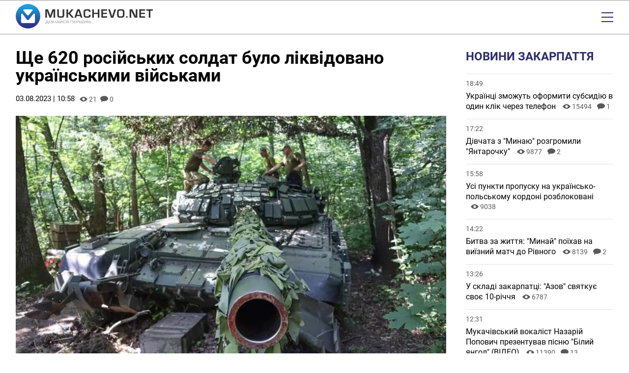

--- FILE ---
content_type: text/html; charset=UTF-8
request_url: https://mukachevo.net/news/shche-620-rosiyskykh-soldat-bulo-likvidovano-ukrayinskymy-viyskamy_5386440.html
body_size: 22430
content:
<!doctype html>
<html lang="uk">
<head>
    <meta charset="UTF-8">
    <meta name="viewport"
          content="width=device-width, initial-scale=1.0, maximum-scale=5.0, minimum-scale=1.0">
    <meta http-equiv="X-UA-Compatible" content="ie=edge">
            <link rel="preload" href="https://mukachevo.net/uploads/media/images/image/a9/35/a935c774e13745e99fa32b1dd43e4d6blus5d8eqpc2qjxn_alt_w-320.avif" as="image"  fetchpriority="high"  media="(max-width: 320px)" />
    <link rel="preload" href="https://mukachevo.net/uploads/media/images/image/a9/35/a935c774e13745e99fa32b1dd43e4d6blus5d8eqpc2qjxn_alt_w-480.avif" as="image"  fetchpriority="high"  media="(min-width: 321px) and (max-width: 480px)" />
    <link rel="preload" href="https://mukachevo.net/uploads/media/images/image/a9/35/a935c774e13745e99fa32b1dd43e4d6blus5d8eqpc2qjxn_alt_w-768.avif" as="image"  fetchpriority="high"  media="(min-width: 481px) and (max-width: 768px)" />
    <link rel="preload" href="https://mukachevo.net/uploads/media/images/image/a9/35/a935c774e13745e99fa32b1dd43e4d6blus5d8eqpc2qjxn_alt_w-1024.avif" as="image"  fetchpriority="high"  media="(min-width: 769px) and (max-width: 1024px)" />
    <link rel="preload" href="https://mukachevo.net/uploads/media/images/image/a9/35/a935c774e13745e99fa32b1dd43e4d6blus5d8eqpc2qjxn_alt_w-1440.avif" as="image"  fetchpriority="high"  media="(min-width: 1025px) and (max-width: 1440px)" />
    <link rel="preload" href="https://mukachevo.net/uploads/media/images/image/a9/35/a935c774e13745e99fa32b1dd43e4d6blus5d8eqpc2qjxn_image.avif" as="image"  fetchpriority="high"  media="(min-width: 1441px)" />

<title>Ще 620 російських солдат було ліквідовано українськими військами  | Mukachevo.net</title>
<meta name="description" content="Генеральний штаб ЗС України оприлюднив дані щодо втрат ворога станом на 3 серпня." />
<meta name="keywords" content="" />
<link rel="canonical" href="https://mukachevo.net/news/shche-620-rosiyskykh-soldat-bulo-likvidovano-ukrayinskymy-viyskamy_5386440.html" />
<link rel="amphtml" href="https://mukachevo.net/amp/news/shche-620-rosiyskykh-soldat-bulo-likvidovano-ukrayinskymy-viyskamy_5386440.html" /><meta name="generator" content="OVA News Engine (https://ova.in.ua/)" />
<script type="application/ld+json">{"@context":"https://schema.org","@type":"Article","url":"https://mukachevo.net/news/shche-620-rosiyskykh-soldat-bulo-likvidovano-ukrayinskymy-viyskamy_5386440.html","name":"Ще 620 російських солдат було ліквідовано українськими військами ","headline":"Ще 620 російських солдат було ліквідовано українськими військами ","description":"Генеральний штаб ЗС України оприлюднив дані щодо втрат ворога станом на 3 серпня.","articleBody":"Так, згідно інформації, загальні бойові втрати противника з 24 лютого 3 серпня орієнтовно склали 247 850 військових, тобто +620 осіб за минулу добу. Танків всього було знищено 4 224, тобто +7 за добу, а бойових броньованих машин 8 234 одиниці, 21 за добу.Інші втрати ворога:артилерійських систем / artillery systems – 4892 (+26) од,\r\nРСЗВ / MLRS – 704 (+4) од,\r\nзасоби ППО / Anti-aircraft warfare systems - 465 (+2) од,\r\nлітаків / aircraft – 315 (+0) од,\r\nгелікоптерів / helicopters – 311 (+0) од,\r\nБПЛА оперативно-тактичного рівня / UAV operational-tactical level – 4077 (+35),\r\nкрилаті ракети / cruise missiles - 1347 (+0),\r\nкораблі /катери / warships / boats -18 (+0) од,\r\nавтомобільної техніки та автоцистерн/ vehicles and fuel tanks – 7372 (+23) од,\r\nспеціальна техніка / special equipment - 721 (+3).\r\nІнші дані уточнюються.\r\nСлідкуйте за нами у Facebook та Instagram.\r\nТакож підписуйтесь на наш Telegram та Youtube.\r\nДізнайся першим!\r\n\r\n","datePublished":"2023-08-03T07:58:00+00:00","dateModified":"2025-11-29T19:04:13+00:00","publisher":{"@type":"Organization","name":"Закарпатський інформаційно-діловий портал «Mukachevo.net»","alternateName":"Mukachevo.net","description":"Новини Закарпаття, України та світу. Аналітика, блоги, мультимедіа, дайджест, інтерв'ю, статті, головні новини.","logo":"https://mukachevo.net/uploads/files/files/W9ei57vOekGBNLVWZTBsJDX6d0PysGdudReYB0fR.png","image":"https://mukachevo.net/uploads/files/files/W9ei57vOekGBNLVWZTBsJDX6d0PysGdudReYB0fR.png","diversityPolicy":{"@type":"WebPage","url":"https://mukachevo.net/pages/policy"},"ethicsPolicy":{"@type":"WebPage","url":"https://mukachevo.net/pages/policy"},"unnamedSourcesPolicy":{"@type":"WebPage","url":"https://mukachevo.net/pages/policy"},"correctionsPolicy":{"@type":"WebPage","url":"https://mukachevo.net/pages/policy"},"address":{"@type":"PostalAddress","addressCountry":"Україна","addressLocality":"Мукачево","addressRegion":"Закарпатська область","postalCode":"89600","streetAddress":"вул. Миру, 1","telephone":"+380503111111","email":"news@mukachevo.net"},"contactPoint":{"@type":"ContactPoint","name":"Закарпатський інформаційно-діловий портал «Mukachevo.net»","contactType":"зворотній зв'язок","telephone":"+380503111111","email":"news@mukachevo.net"}},"articleSection":["Новини Закарпаття","Життя"],"author":{"@type":"Organization","name":"Закарпатський інформаційно-діловий портал «Mukachevo.net»","alternateName":"Mukachevo.net","description":"Новини Закарпаття, України та світу. Аналітика, блоги, мультимедіа, дайджест, інтерв'ю, статті, головні новини.","logo":"https://mukachevo.net/uploads/files/files/W9ei57vOekGBNLVWZTBsJDX6d0PysGdudReYB0fR.png","image":"https://mukachevo.net/uploads/files/files/W9ei57vOekGBNLVWZTBsJDX6d0PysGdudReYB0fR.png","diversityPolicy":{"@type":"WebPage","url":"https://mukachevo.net/pages/policy"},"ethicsPolicy":{"@type":"WebPage","url":"https://mukachevo.net/pages/policy"},"unnamedSourcesPolicy":{"@type":"WebPage","url":"https://mukachevo.net/pages/policy"},"correctionsPolicy":{"@type":"WebPage","url":"https://mukachevo.net/pages/policy"},"address":{"@type":"PostalAddress","addressCountry":"Україна","addressLocality":"Мукачево","addressRegion":"Закарпатська область","postalCode":"89600","streetAddress":"вул. Миру, 1","telephone":"+380503111111","email":"news@mukachevo.net"},"contactPoint":{"@type":"ContactPoint","name":"Закарпатський інформаційно-діловий портал «Mukachevo.net»","contactType":"зворотній зв'язок","telephone":"+380503111111","email":"news@mukachevo.net"}},"image":"https://mukachevo.net/uploads/media/images/image/a9/35/a935c774e13745e99fa32b1dd43e4d6blus5d8eqpc2qjxn_image.jpg"}</script>
<script type="application/ld+json">{"@context":"https://schema.org","@type":"ImageObject","uploadDate":"2024-05-06T19:54:40+00:00","url":"https://mukachevo.net/news/shche-620-rosiyskykh-soldat-bulo-likvidovano-ukrayinskymy-viyskamy_5386440.html","contentUrl":"https://mukachevo.net/uploads/media/images/image/bc/08/bc084d3a7cf143db9im64ffa7f81db85tkrz1i9yjap9drz_image.jpg","width":1920,"height":2551}</script>
<script type="application/ld+json">{"@context":"https://schema.org","@type":"ImageObject","uploadDate":"2024-05-08T04:02:15+00:00","url":"https://mukachevo.net/news/shche-620-rosiyskykh-soldat-bulo-likvidovano-ukrayinskymy-viyskamy_5386440.html","contentUrl":"https://mukachevo.net/uploads/media/images/image/a9/35/a935c774e13745e99fa32b1dd43e4d6blus5d8eqpc2qjxn_image.jpg","width":1920,"height":1230}</script>
<meta property="og:type" content="article" />
<meta property="og:url" content="https://mukachevo.net/news/shche-620-rosiyskykh-soldat-bulo-likvidovano-ukrayinskymy-viyskamy_5386440.html" />
<meta property="og:title" content="Ще 620 російських солдат було ліквідовано українськими військами " />
<meta property="og:description" content="Генеральний штаб ЗС України оприлюднив дані щодо втрат ворога станом на 3 серпня." />
<meta property="og:image" content="https://mukachevo.net/uploads/media/images/image/a9/35/a935c774e13745e99fa32b1dd43e4d6blus5d8eqpc2qjxn_conv_open_graph.jpg" />
<meta name="twitter:card" content="summary_large_image">
<meta name="twitter:image" content="https://mukachevo.net/uploads/media/images/image/a9/35/a935c774e13745e99fa32b1dd43e4d6blus5d8eqpc2qjxn_conv_open_graph.jpg">
<meta property="og:image" content="https://mukachevo.net/uploads/files/files/gOIdClLTA9VMbkFs0OU8RmUKyKwuEXGRc5RDEXNu.jpg" />
<meta property="og:locale" content="uk_UA" />
<meta property="og:site_name" content="Mukachevo.net" />


            <meta property="article:published_time" content="2023-08-03 07:58:00" />
                <meta property="article:modified_time" content="2025-11-29 19:04:13" />
                            <meta property="article:section" content="Новини Закарпаття" />
                    <meta property="article:section" content="Життя" />
                        <meta property="article:tag" content="" />
    
<meta name="theme-color" content="#4693DD" />
<meta name="msapplication-navbutton-color" content="#4693DD" />

<meta name="apple-mobile-web-app-title" content="Закарпатський інформаційно-діловий портал «Mukachevo.net»" />
<meta name="apple-mobile-web-app-capable" content="yes">
<meta name="mobile-web-app-capable" content="yes">
<meta name="apple-mobile-web-app-status-bar-style" content="black-translucent">

<meta name="application-name" content="Закарпатський інформаційно-діловий портал «Mukachevo.net»" />
<meta name="msapplication-TileColor" content="#4693DD" />

<link rel="manifest" href="https://mukachevo.net/manifest.json" />


    <link rel="apple-touch-icon" href="/icons/icon_152.png?v4c27cbe130001ae05ff71f9032bd2d24" />

    <link rel="apple-touch-icon" sizes="180x180" href="/icons/icon_180.png?v4c27cbe130001ae05ff71f9032bd2d24" />
    <link rel="apple-touch-icon-precomposed" sizes="180x180" href="/icons/icon_180.png?v4c27cbe130001ae05ff71f9032bd2d24" />

    <link rel="apple-touch-icon" sizes="167x167" href="/icons/icon_167.png?v4c27cbe130001ae05ff71f9032bd2d24" />

    <link rel="apple-touch-icon" sizes="152x152" href="/icons/icon_152.png?v4c27cbe130001ae05ff71f9032bd2d24" />

    <link rel="apple-touch-icon" sizes="144x144" href="/icons/icon_144.png?v4c27cbe130001ae05ff71f9032bd2d24" />
    <meta name="msapplication-TileImage" content="/icons/icon_144.png?v4c27cbe130001ae05ff71f9032bd2d24" />

    <link rel="apple-touch-icon" sizes="120x120" href="/icons/icon_120.png?v4c27cbe130001ae05ff71f9032bd2d24" />


    <link rel="icon" type="image/png" href="/icons/icon_128.png?v4c27cbe130001ae05ff71f9032bd2d24" sizes="128x128" />

    <link rel="icon" type="image/png" href="/icons/icon_96.png?v4c27cbe130001ae05ff71f9032bd2d24" sizes="96x96" />

    <link rel="icon" type="image/png" href="/icons/icon_32.png?v4c27cbe130001ae05ff71f9032bd2d24" sizes="32x32" />

    <link rel="icon" type="image/png" href="/icons/icon_16.png?v4c27cbe130001ae05ff71f9032bd2d24" sizes="16x16" />


    <script>
        document.addEventListener('DOMContentLoaded', () => {
            setTimeout(initGTM, 3500);
        });
        document.addEventListener('scroll', initGTMOnEvent);
        document.addEventListener('mousemove', initGTMOnEvent);
        document.addEventListener('touchstart', initGTMOnEvent);
        function initGTMOnEvent(event) {
            initGTM();
            event.currentTarget.removeEventListener(event.type, initGTMOnEvent); // remove the event listener that got triggered
        }
        function gtag(){dataLayer.push(arguments);}
        function initGTM() {
            if (window.gtmDidInit) {
                return false;
            }
            window.gtmDidInit = true; // flag to ensure script does not get added to DOM more than once.
            const script = document.createElement('script');
            script.type = 'text/javascript';
            script.async = true;
            script.onload = () => {
                gtag('js', new Date());
                gtag('config', 'G-7E54P3MJGP');
            }; // this part ensures PageViews is always tracked
            script.src = 'https://www.googletagmanager.com/gtag/js?id=G-7E54P3MJGP';
            document.head.appendChild(script);
        }
    </script>


    <meta property="analytics:type" content="post" />
            <meta property="analytics:id" content="5386440" />
    
            <link rel="alternate" type="application/rss+xml" title="Усі публікації на сайті Mukachevo.net" href="https://mukachevo.net/sitemap/rss/feed.xml" />
    
        <link rel="preload" as="style" href="https://mukachevo.net/bundle/assets/site-B-YUyldC.css" /><link rel="stylesheet" href="https://mukachevo.net/bundle/assets/site-B-YUyldC.css" />

</head>
<body>
<header id="header">
    <div class="wrapper">
        <div id="logo">
            <a href="https://mukachevo.net/" title="Закарпатський інформаційно-діловий портал «Mukachevo.net»">
                <svg xmlns="http://www.w3.org/2000/svg" viewBox="0 0 625.97 112.14">
                    <defs>
                        <linearGradient id="GradientFill_1" x1="54.74" y1="10.86" x2="57.49" y2="104.48" gradientTransform="translate(86.41 -17.19) rotate(67.5)" gradientUnits="userSpaceOnUse">
                            <stop offset="0" stop-color="#1ba1dc"/>
                            <stop offset="1" stop-color="#2b2e86"/>
                        </linearGradient>
                    </defs>
                    <circle fill="url(#GradientFill_1)" cx="56.07" cy="56.07" r="56.07" transform="translate(-17.19 86.41) rotate(-67.5)"/>
                    <path fill="#fff" d="M64.89,65.51c-2.18,2.63-5.08,7.1-7.54,7.97-3.36,1.19-5.29-.44-6.94-2.58-6.15-7.92-12.19-15.99-18.39-23.86-2.91-3.69-5.73-2.98-6.76-1.16-.84,2.01-.83,1.89-.83,4.39l.02,14.95c0,4.36-.55,15.81.68,19.25,1.31,2.54,3.73,2.9,6.5,2.91l49.85.03c3.28.03,4.27-.9,5.95-3.46.67-4.63.3-22.56.27-29.41-.01-2.65.55-7.37-.82-8.97-1.76-2.05-4.51-1.92-6.67.84l-12.46,15.54c-1.03,1.13-1.85,2.34-2.86,3.55Z"/>
                    <path fill="#fdfcfe" d="M37.41,33.44c1.09,1.28,12.71,15.82,14.45,17.23,1.57,1.27,3.91,1.81,6.1.78,1.55-.73,2.99-2.63,4.09-3.95,4.6-5.52,9.41-10.83,14.04-16.34,1.54-2,.95-4.44-1.56-6-1-.62-2.78-.39-4.23-.39l-28.01-.02c-3.32,0-5.59-.47-6.97,2.18-1.62,3.11.9,4.38,2.09,6.5Z"/>
                    <path fill="#323134" d="M179.89,24.59v38.09h-7.22v-20.77c0-1.65.05-3.52.13-5.63l.14-2.85.14-2.82h-.23l-.87,2.65-.84,2.65c-.78,2.38-1.38,4.14-1.81,5.28l-8.37,21.49h-6.58l-8.46-21.32c-.47-1.17-1.08-2.93-1.84-5.28l-.87-2.65-.87-2.63h-.23l.14,2.76.14,2.79c.1,2.16.16,4.01.16,5.55v20.77h-7.22V24.59h11.77l6.81,17.64c.47,1.23,1.08,2.98,1.84,5.27l.84,2.66.87,2.62h.25l.81-2.62.84-2.63c.69-2.21,1.29-3.96,1.79-5.25l6.7-17.69h12.02ZM214.33,24.59h7.23v25.34c0,5.31-1.02,8.81-3.06,10.53-2.04,1.71-6.2,2.56-12.49,2.56-6.64,0-10.99-.81-13.06-2.43-2.07-1.62-3.11-5.03-3.11-10.24v-25.76h7.23v25.76c0,2.81.5,4.59,1.5,5.34,1.01.75,3.37,1.13,7.1,1.13s6.2-.38,7.18-1.14c.98-.76,1.47-2.63,1.47-5.61v-25.48h0ZM238.68,24.59v15.52h3.41l12.67-15.52h8.98l-15.37,18.5,16.99,19.59h-9.27l-13.95-16.49h-3.47v16.49h-7.22V24.59h7.22ZM294.58,55.37h-16.43l-2.37,7.32h-7.65l12.67-38.09h10.86l12.86,38.09h-7.51l-2.43-7.32h0ZM292.91,50.04l-6.59-19.84-6.47,19.84h13.06ZM334.56,49.09h7.26v1.31c0,5.31-.97,8.73-2.91,10.29-1.93,1.55-6.21,2.32-12.83,2.32-7.52,0-12.15-1.23-13.87-3.69-1.73-2.45-2.6-9.02-2.6-19.7,0-6.29,1.17-10.42,3.51-12.4,2.34-1.98,7.25-2.97,14.71-2.97,5.44,0,9.07.81,10.89,2.44,1.82,1.63,2.73,4.87,2.73,9.7l.03.87h-7.26v-.97c0-2.5-.47-4.1-1.41-4.79-.94-.7-3.09-1.05-6.43-1.05-4.49,0-7.17.55-8.08,1.65-.9,1.1-1.35,4.35-1.35,9.76,0,7.3.4,11.61,1.21,12.95.81,1.34,3.43,2.01,7.86,2.01,3.59,0,5.92-.37,6.99-1.11,1.07-.75,1.6-2.39,1.6-4.92l-.06-1.71h0ZM381.92,24.59v38.09h-7.23v-16.47h-17.86v16.47h-7.22V24.59h7.22v15.55h17.86v-15.55h7.23ZM398.32,30.68v9.82h17.86v5.32h-17.86v10.77h19v6.09h-26.23V24.59h26.07v6.09h-18.84ZM450.34,24.59h7.65l-12.28,38.09h-11.11l-12.17-38.09h7.52l7.14,21.58c.67,2.07,1.66,5.52,2.98,10.37h.19l.73-2.59c.89-3.24,1.65-5.82,2.29-7.75l7.06-21.6h0ZM480.2,24.26c6.92,0,11.37,1.15,13.36,3.45,1.99,2.3,2.98,7.43,2.98,15.41,0,8.73-1,14.22-2.99,16.5-2,2.27-6.84,3.4-14.53,3.4-6.92,0-11.4-1.12-13.43-3.36-2.03-2.24-3.04-7.17-3.04-14.8,0-9.08,1-14.78,2.99-17.11,1.99-2.32,6.87-3.49,14.65-3.49h0ZM479.64,30.45c-4.86,0-7.7.62-8.51,1.87-.82,1.25-1.23,5.57-1.23,12.95,0,5.47.48,8.76,1.44,9.88.95,1.11,3.77,1.68,8.47,1.68s7.17-.63,8.06-1.89c.9-1.26,1.34-5.07,1.34-11.43s-.42-10.15-1.27-11.32c-.85-1.16-3.62-1.74-8.31-1.74h0ZM510.58,55.82v6.87h-6.39v-6.87h6.39ZM555.36,24.59v38.09h-12.25l-10.88-20.9c-.54-1.04-1.39-2.87-2.54-5.48l-1.23-2.73-1.2-2.73h-.28l.11,2.51.08,2.49.06,4.99v21.85h-7.22V24.59h12.25l9.91,19.31c.87,1.71,1.89,3.79,3.04,6.23l1.45,3.1,1.46,3.12h.25l-.09-2.46-.08-2.46-.06-4.91v-21.94h7.22ZM571.77,30.68v9.82h17.86v5.32h-17.86v10.77h19v6.09h-26.23V24.59h26.07v6.09h-18.84ZM614.58,31.07v31.62h-7.22v-31.62h-11v-6.48h29.61v6.48h-11.39Z"/>
                    <path fill="#96979d" d="M150.17,91.25h-2.01v-2.99h-11.01v3h-2.02v-4.32s1.24,0,1.24,0c.66-.59,1.19-1.39,1.58-2.38.39-1,.64-2.09.73-3.28l.33-5.23h9.18v10.9h2l-.02,4.31h0ZM138.68,86.94h7.48v-9.57h-5.2l-.22,3.59c-.09,1.41-.32,2.6-.7,3.59-.38.99-.83,1.79-1.36,2.39h0ZM154.76,88.25h-2.02v-12.21h2.02v12.21h0ZM166.33,79.32c0-.65-.3-1.17-.89-1.55-.59-.38-1.43-.57-2.5-.57-.9,0-1.65.2-2.26.59-.61.39-.91.88-.91,1.46h-2.02c0-.65.22-1.23.67-1.74.45-.51,1.07-.91,1.87-1.2.8-.29,1.69-.43,2.65-.43,1.72,0,3.05.31,3.99.92.95.61,1.42,1.46,1.42,2.55,0,.56-.22,1.08-.65,1.54-.43.46-1.04.83-1.82,1.1,1.8.48,2.71,1.43,2.71,2.86,0,1.1-.51,1.96-1.54,2.61-1.02.64-2.39.96-4.11.96-1.02,0-1.95-.14-2.78-.43-.83-.29-1.48-.7-1.94-1.23-.46-.53-.7-1.17-.7-1.9h2.02c0,.64.32,1.18.96,1.61.64.43,1.45.64,2.43.64,1.1,0,1.98-.2,2.64-.61.66-.41.99-.95.99-1.62,0-1.43-1.11-2.16-3.34-2.19h-1.89v-1.33h1.88c1.02-.02,1.8-.2,2.33-.56.53-.35.79-.85.79-1.49h0ZM183.04,88.25h-2.03v-5.65h-7.73v5.65h-2.02v-12.21h2.02v5.25h7.73v-5.25h2.03v12.21h0ZM195.29,85.07h-6.43l-1.44,3.19h-2.09l5.86-12.21h1.77l5.87,12.21h-2.07l-1.46-3.19h0ZM189.48,83.74h5.22l-2.61-5.71-2.6,5.71h0ZM210.57,76.04h2.02v12.21h-2.02v-9.41l-7.55,9.41h-2.03v-12.21h2.03v9.41l7.55-9.41h0ZM210,73.01c0,.68-.29,1.22-.87,1.63-.58.41-1.34.62-2.28.62s-1.7-.21-2.28-.62c-.59-.41-.88-.96-.88-1.63h1.59c0,.39.13.7.4.92.27.22.66.33,1.17.33s.88-.11,1.15-.33c.28-.22.42-.52.42-.92h1.58ZM227.56,84.38c-.19,1.29-.79,2.29-1.8,2.99-1.01.7-2.34,1.05-4.02,1.05-1.81,0-3.26-.52-4.36-1.55-1.09-1.03-1.64-2.42-1.64-4.15v-1.17c0-1.13.26-2.13.76-2.99.51-.86,1.23-1.52,2.16-1.98.93-.46,2.02-.69,3.24-.69,1.63,0,2.94.36,3.92,1.09.98.72,1.56,1.73,1.72,3.01h-2.04c-.18-.97-.55-1.67-1.14-2.11-.59-.44-1.41-.65-2.46-.65-1.29,0-2.31.38-3.04,1.14-.73.76-1.1,1.84-1.1,3.25v1.18c0,1.33.35,2.38,1.04,3.16.69.78,1.67,1.18,2.92,1.18,1.12,0,1.98-.2,2.59-.61.6-.4,1-1.11,1.19-2.12h2.04ZM238.34,88.25v-4.76h-3.54l-3.17,4.76h-2.16l3.56-5.2c-1.98-.62-2.97-1.73-2.97-3.33,0-1.17.48-2.07,1.44-2.71.96-.65,2.29-.97,4-.97h4.88v12.21h-2.03ZM232.08,79.73c0,.74.29,1.33.87,1.78.58.45,1.38.67,2.42.68h2.97v-4.82h-2.88c-1.1,0-1.93.21-2.51.62-.58.42-.87.99-.87,1.74h0ZM261.1,88.25h-2.03v-10.89h-7.57v10.89h-2.02v-12.21h11.62v12.21h0ZM273.45,82.61h-6.64v4.33h7.72v1.32h-9.74v-12.21h9.64v1.33h-7.62v3.92h6.64v1.32h0ZM279.06,83.47v4.78h-2.02v-12.21h5.66c1.68,0,3,.34,3.95,1.02.95.68,1.43,1.58,1.43,2.71,0,1.19-.47,2.1-1.4,2.74-.93.64-2.26.96-3.99.96h-3.61ZM279.06,82.16h3.63c1.08,0,1.91-.2,2.49-.61.58-.41.86-.99.86-1.76s-.29-1.31-.86-1.74c-.58-.44-1.37-.66-2.37-.68h-3.75v4.79h0ZM292.76,76.04v10.9h5.28v-10.9h2.01v10.9h5.25v-10.9h2.02v12.21h-16.59v-12.21h2.03ZM320.62,76.04h2.02v12.21h-2.02v-9.41l-7.55,9.41h-2.03v-12.21h2.03v9.41l7.55-9.41h0ZM328.94,76.04l5.01,9.97,5.02-9.97h2.62v12.21h-2.02v-4.76l.19-5.13-5.03,9.89h-1.55l-5.02-9.86.2,5.11v4.76h-2.02v-12.21h2.61Z"/>
                </svg>
            </a>
        </div>
        <div id="menu">
            <time datetime="2026-01-16T20:00:06.956630Z">П’ятниця, 16 січня 2026</time>
            <ul class="nav-menu" id="feedback">
            <li class="nav-item " >
            <a class="nav-link "  href="https://mukachevo.net/team/index.html">Редакція</a>
                    </li>
            <li class="nav-item " >
            <a class="nav-link "  href="https://mukachevo.net/pages/reklama/">Реклама</a>
                    </li>
            <li class="nav-item " >
            <a class="nav-link ova-feedback-button ova-feedback-button-suggest-post"  href="#">Повідомити новину</a>
                    </li>
            <li class="nav-item enter" >
            <a class="nav-link ova-login-button-status"  href="#">Увійти</a>
                    </li>
    </ul>

            <nav>
                <ul class="nav-menu" id="primary">
            <li class="nav-item " >
            <a class="nav-link "  href="https://mukachevo.net/">Головна</a>
                    </li>
            <li class="nav-item " >
            <a class="nav-link "  href="https://mukachevo.net/category/politics/">Політика</a>
                    </li>
            <li class="nav-item " >
            <a class="nav-link "  href="https://mukachevo.net/category/economy/">Економіка</a>
                    </li>
            <li class="nav-item " >
            <a class="nav-link "  href="https://mukachevo.net/category/culture/">Культура</a>
                    </li>
            <li class="nav-item " >
            <a class="nav-link "  href="https://mukachevo.net/category/sport/">Спорт</a>
                    </li>
            <li class="nav-item " >
            <a class="nav-link "  href="https://mukachevo.net/category/crime/">Кримінал</a>
                    </li>
            <li class="nav-item " >
            <a class="nav-link "  href="https://mukachevo.net/category/life/">Життя</a>
                    </li>
    </ul>

                <ul class="nav-menu" id="secondary">
            <li class="nav-item " >
            <a class="nav-link "  href="https://mukachevo.net/list/news/">Новини</a>
                    </li>
            <li class="nav-item " >
            <a class="nav-link "  href="https://mukachevo.net/list/post/">Аналітика</a>
                    </li>
            <li class="nav-item " >
            <a class="nav-link "  href="https://mukachevo.net/list/media_news/">Мультимедіа</a>
                    </li>
            <li class="nav-item " >
            <a class="nav-link "  href="https://mukachevo.net/list/blog/">Блоги</a>
                    </li>
            <li class="nav-item " >
            <a class="nav-link "  href="https://mukachevo.net/notices/">Оголошення</a>
                    </li>
            <li class="nav-item " >
            <a class="nav-link "  href="https://mukachevo.net/pages/poll/">Опитування</a>
                    </li>
    </ul>

            </nav>

            <div id="social-nav">
                <ul class="social-links">
            <li>
            <a href="https://www.facebook.com/Mukachevo.net" title="facebook">
                <span class="social-icon social-icon__facebook"></span>
            </a>
        </li>
            <li>
            <a href="https://www.instagram.com/mukachevo_net/" title="instagram">
                <span class="social-icon social-icon__instagram"></span>
            </a>
        </li>
            <li>
            <a href="https://www.youtube.com/channel/UCI05kOy6rXA-MBu_rc525NQ" title="youtube">
                <span class="social-icon social-icon__youtube"></span>
            </a>
        </li>
    </ul>

                <ul class="nav-menu" id="search-nav">
            <li class="nav-item search-link" >
            <a class="nav-link "  href="https://mukachevo.net/search/">Пошук</a>
                    </li>
    </ul>

            </div>
        </div>
        <div id="menu-button"></div>
    </div>
</header>

<div class="ova-place-block" data-human-name="Глобальний блок вгорі" data-name="site-global-top" data-badge-position="top-right-inside">
    </div>


    <div class="wrapper">
        <div class="main-sidebar">
            <div>
                <main>
                    <h1 class="post-title">Ще 620 російських солдат було ліквідовано українськими військами </h1>

                    <div class="service">
                        <time datetime="2023-08-03T07:58:00.000000Z">03.08.2023 | 10:58</time>
                                                <span class="view">21</span> 
                        <div class="comments-cnt">0</div>

                                            </div>

                    <div class="ova-place-block" data-human-name="Публікація: перед головним медіа" data-name="post-before-main-media" data-badge-position="top-right-inside">
    </div>


                                        <figure class="ova-engine-image">
    <picture >
                    <source srcset="https://mukachevo.net/uploads/media/images/image/a9/35/a935c774e13745e99fa32b1dd43e4d6blus5d8eqpc2qjxn_alt_w-320.avif" type="image/avif" media="(max-width: 320px)"/>
                    <source srcset="https://mukachevo.net/uploads/media/images/image/a9/35/a935c774e13745e99fa32b1dd43e4d6blus5d8eqpc2qjxn_alt_w-320.webp" type="image/webp" media="(max-width: 320px)"/>
                    <source srcset="https://mukachevo.net/uploads/media/images/image/a9/35/a935c774e13745e99fa32b1dd43e4d6blus5d8eqpc2qjxn_alt_w-320.jpg" type="image/jpeg" media="(max-width: 320px)"/>
                    <source srcset="https://mukachevo.net/uploads/media/images/image/a9/35/a935c774e13745e99fa32b1dd43e4d6blus5d8eqpc2qjxn_alt_w-480.avif" type="image/avif" media="(max-width: 480px)"/>
                    <source srcset="https://mukachevo.net/uploads/media/images/image/a9/35/a935c774e13745e99fa32b1dd43e4d6blus5d8eqpc2qjxn_alt_w-480.webp" type="image/webp" media="(max-width: 480px)"/>
                    <source srcset="https://mukachevo.net/uploads/media/images/image/a9/35/a935c774e13745e99fa32b1dd43e4d6blus5d8eqpc2qjxn_alt_w-480.jpg" type="image/jpeg" media="(max-width: 480px)"/>
                    <source srcset="https://mukachevo.net/uploads/media/images/image/a9/35/a935c774e13745e99fa32b1dd43e4d6blus5d8eqpc2qjxn_alt_w-768.avif" type="image/avif" media="(max-width: 768px)"/>
                    <source srcset="https://mukachevo.net/uploads/media/images/image/a9/35/a935c774e13745e99fa32b1dd43e4d6blus5d8eqpc2qjxn_alt_w-768.webp" type="image/webp" media="(max-width: 768px)"/>
                    <source srcset="https://mukachevo.net/uploads/media/images/image/a9/35/a935c774e13745e99fa32b1dd43e4d6blus5d8eqpc2qjxn_alt_w-768.jpg" type="image/jpeg" media="(max-width: 768px)"/>
                    <source srcset="https://mukachevo.net/uploads/media/images/image/a9/35/a935c774e13745e99fa32b1dd43e4d6blus5d8eqpc2qjxn_alt_w-1024.avif" type="image/avif" media="(max-width: 1024px)"/>
                    <source srcset="https://mukachevo.net/uploads/media/images/image/a9/35/a935c774e13745e99fa32b1dd43e4d6blus5d8eqpc2qjxn_alt_w-1024.webp" type="image/webp" media="(max-width: 1024px)"/>
                    <source srcset="https://mukachevo.net/uploads/media/images/image/a9/35/a935c774e13745e99fa32b1dd43e4d6blus5d8eqpc2qjxn_alt_w-1024.jpg" type="image/jpeg" media="(max-width: 1024px)"/>
                    <source srcset="https://mukachevo.net/uploads/media/images/image/a9/35/a935c774e13745e99fa32b1dd43e4d6blus5d8eqpc2qjxn_alt_w-1440.avif" type="image/avif" media="(max-width: 1440px)"/>
                    <source srcset="https://mukachevo.net/uploads/media/images/image/a9/35/a935c774e13745e99fa32b1dd43e4d6blus5d8eqpc2qjxn_alt_w-1440.webp" type="image/webp" media="(max-width: 1440px)"/>
                    <source srcset="https://mukachevo.net/uploads/media/images/image/a9/35/a935c774e13745e99fa32b1dd43e4d6blus5d8eqpc2qjxn_alt_w-1440.jpg" type="image/jpeg" media="(max-width: 1440px)"/>
                    <source srcset="https://mukachevo.net/uploads/media/images/image/a9/35/a935c774e13745e99fa32b1dd43e4d6blus5d8eqpc2qjxn_image.avif" type="image/avif" />
                    <source srcset="https://mukachevo.net/uploads/media/images/image/a9/35/a935c774e13745e99fa32b1dd43e4d6blus5d8eqpc2qjxn_image.webp" type="image/webp" />
                    <source srcset="https://mukachevo.net/uploads/media/images/image/a9/35/a935c774e13745e99fa32b1dd43e4d6blus5d8eqpc2qjxn_image.jpg" type="image/jpeg" />
        <img src="https://mukachevo.net/uploads/media/images/image/a9/35/a935c774e13745e99fa32b1dd43e4d6blus5d8eqpc2qjxn_image.jpg" alt="" loading="eager"  fetchpriority="high"  style="aspect-ratio: 1.5609756097561;background-image:url([data-uri])" />
</picture>
    </figure>
                    
                    <div class="ova-place-block" data-human-name="Публікація: після головного медіа" data-name="post-after-main-media" data-badge-position="top-right-inside">
                        <div class="ova-place-block__position" data-position-idx="1" style="--position-aspect-ratio: 7.3003802281369;">
                                                        <div class="ova-place-block__item" data-data="{&quot;id&quot;:19,&quot;name&quot;:&quot;\u0414\u0440\u043e\u0432\u0430&quot;,&quot;code&quot;:&quot;&lt;div class=\&quot;ova-engine-slot-image\&quot;&gt;\n    &lt;figure class=\&quot;ova-engine-image\&quot;&gt;\n    &lt;picture &gt;\n                    &lt;source srcset=\&quot;https:\/\/mukachevo.net\/uploads\/media\/images\/image\/96\/d6\/96d621e92ef445dd9e800b44e70df427ivwtu58emzcgpvg_alt_w-320.avif\&quot; type=\&quot;image\/avif\&quot; media=\&quot;(max-width: 320px)\&quot;\/&gt;\n                    &lt;source srcset=\&quot;https:\/\/mukachevo.net\/uploads\/media\/images\/image\/96\/d6\/96d621e92ef445dd9e800b44e70df427ivwtu58emzcgpvg_alt_w-320.webp\&quot; type=\&quot;image\/webp\&quot; media=\&quot;(max-width: 320px)\&quot;\/&gt;\n                    &lt;source srcset=\&quot;https:\/\/mukachevo.net\/uploads\/media\/images\/image\/96\/d6\/96d621e92ef445dd9e800b44e70df427ivwtu58emzcgpvg_alt_w-320.jpg\&quot; type=\&quot;image\/jpeg\&quot; media=\&quot;(max-width: 320px)\&quot;\/&gt;\n                    &lt;source srcset=\&quot;https:\/\/mukachevo.net\/uploads\/media\/images\/image\/96\/d6\/96d621e92ef445dd9e800b44e70df427ivwtu58emzcgpvg_alt_w-480.avif\&quot; type=\&quot;image\/avif\&quot; media=\&quot;(max-width: 480px)\&quot;\/&gt;\n                    &lt;source srcset=\&quot;https:\/\/mukachevo.net\/uploads\/media\/images\/image\/96\/d6\/96d621e92ef445dd9e800b44e70df427ivwtu58emzcgpvg_alt_w-480.webp\&quot; type=\&quot;image\/webp\&quot; media=\&quot;(max-width: 480px)\&quot;\/&gt;\n                    &lt;source srcset=\&quot;https:\/\/mukachevo.net\/uploads\/media\/images\/image\/96\/d6\/96d621e92ef445dd9e800b44e70df427ivwtu58emzcgpvg_alt_w-480.jpg\&quot; type=\&quot;image\/jpeg\&quot; media=\&quot;(max-width: 480px)\&quot;\/&gt;\n                    &lt;source srcset=\&quot;https:\/\/mukachevo.net\/uploads\/media\/images\/image\/96\/d6\/96d621e92ef445dd9e800b44e70df427ivwtu58emzcgpvg_alt_w-768.avif\&quot; type=\&quot;image\/avif\&quot; media=\&quot;(max-width: 768px)\&quot;\/&gt;\n                    &lt;source srcset=\&quot;https:\/\/mukachevo.net\/uploads\/media\/images\/image\/96\/d6\/96d621e92ef445dd9e800b44e70df427ivwtu58emzcgpvg_alt_w-768.webp\&quot; type=\&quot;image\/webp\&quot; media=\&quot;(max-width: 768px)\&quot;\/&gt;\n                    &lt;source srcset=\&quot;https:\/\/mukachevo.net\/uploads\/media\/images\/image\/96\/d6\/96d621e92ef445dd9e800b44e70df427ivwtu58emzcgpvg_alt_w-768.jpg\&quot; type=\&quot;image\/jpeg\&quot; media=\&quot;(max-width: 768px)\&quot;\/&gt;\n                    &lt;source srcset=\&quot;https:\/\/mukachevo.net\/uploads\/media\/images\/image\/96\/d6\/96d621e92ef445dd9e800b44e70df427ivwtu58emzcgpvg_alt_w-1024.avif\&quot; type=\&quot;image\/avif\&quot; media=\&quot;(max-width: 1024px)\&quot;\/&gt;\n                    &lt;source srcset=\&quot;https:\/\/mukachevo.net\/uploads\/media\/images\/image\/96\/d6\/96d621e92ef445dd9e800b44e70df427ivwtu58emzcgpvg_alt_w-1024.webp\&quot; type=\&quot;image\/webp\&quot; media=\&quot;(max-width: 1024px)\&quot;\/&gt;\n                    &lt;source srcset=\&quot;https:\/\/mukachevo.net\/uploads\/media\/images\/image\/96\/d6\/96d621e92ef445dd9e800b44e70df427ivwtu58emzcgpvg_alt_w-1024.jpg\&quot; type=\&quot;image\/jpeg\&quot; media=\&quot;(max-width: 1024px)\&quot;\/&gt;\n                    &lt;source srcset=\&quot;https:\/\/mukachevo.net\/uploads\/media\/images\/image\/96\/d6\/96d621e92ef445dd9e800b44e70df427ivwtu58emzcgpvg_alt_w-1440.avif\&quot; type=\&quot;image\/avif\&quot; media=\&quot;(max-width: 1440px)\&quot;\/&gt;\n                    &lt;source srcset=\&quot;https:\/\/mukachevo.net\/uploads\/media\/images\/image\/96\/d6\/96d621e92ef445dd9e800b44e70df427ivwtu58emzcgpvg_alt_w-1440.webp\&quot; type=\&quot;image\/webp\&quot; media=\&quot;(max-width: 1440px)\&quot;\/&gt;\n                    &lt;source srcset=\&quot;https:\/\/mukachevo.net\/uploads\/media\/images\/image\/96\/d6\/96d621e92ef445dd9e800b44e70df427ivwtu58emzcgpvg_alt_w-1440.jpg\&quot; type=\&quot;image\/jpeg\&quot; media=\&quot;(max-width: 1440px)\&quot;\/&gt;\n                    &lt;source srcset=\&quot;https:\/\/mukachevo.net\/uploads\/media\/images\/image\/96\/d6\/96d621e92ef445dd9e800b44e70df427ivwtu58emzcgpvg_image.avif\&quot; type=\&quot;image\/avif\&quot; \/&gt;\n                    &lt;source srcset=\&quot;https:\/\/mukachevo.net\/uploads\/media\/images\/image\/96\/d6\/96d621e92ef445dd9e800b44e70df427ivwtu58emzcgpvg_image.webp\&quot; type=\&quot;image\/webp\&quot; \/&gt;\n                    &lt;source srcset=\&quot;https:\/\/mukachevo.net\/uploads\/media\/images\/image\/96\/d6\/96d621e92ef445dd9e800b44e70df427ivwtu58emzcgpvg_image.jpg\&quot; type=\&quot;image\/jpeg\&quot; \/&gt;\n        &lt;img src=\&quot;https:\/\/mukachevo.net\/uploads\/media\/images\/image\/96\/d6\/96d621e92ef445dd9e800b44e70df427ivwtu58emzcgpvg_image.jpg\&quot; alt=\&quot;\&quot; loading=\&quot;eager\&quot;  fetchpriority=\&quot;high\&quot;  style=\&quot;aspect-ratio: 7.3003802281369;background-image:url(data:image\/gif;base64,R0lGODlhCgABAPMAAI5\/bL28vNfLvsHBwcvLy9PT09ra2uvp5+vr6\/T09AAAAAAAAAAAAAAAAAAAAAAAACH5BAAAAAAAIf8LTUdLOEJJTTAwMDD\/[base64]\/[base64]\/[base64]\/b3BSZWN0Qm90dG9tbG9uZwAAAAAAAAAMY3JvcFJlY3RMZWZ0bG9uZwAAAAAAAAANY3JvcFJlY3RSaWdodGxvbmcAAAAAAAAAC2Nyb3BSZWN0VG9wbG9uZwAAAAAAOEJJTQPtAAAAAAAQAEgAAAABAAEASAAAAAEAAThCSU0EJgAAAAAADgAAAAAAAAAAAAA\/gAAAOEJJTQQNAAAAAAAEAAAAHjhCSU0EGQAAAAAABAAAAB44QklNA\/MAAAAAAAkAAAAAAAAAAAEAOEJJTScQAAAAAAAKAAEAAAAAAAAAAThCSU0D9QAAAAAASAAvZmYAAQBsZmYABgAAAAAAAQAv\/2ZmAAEAoZmaAAYAAAAAAAEAMgAAAAEAWgAAAAYAAAAAAAEANQAAAAEALQAAAAYAAAAAAAE4QklNA\/gAAAAAAHAAAP\/\/\/\/\/\/\/\/\/\/\/\/\/\/\/\/\/\/\/\/\/\/\/\/\/\/\/\/8D6AAAAAD\/\/\/\/\/\/\/\/\/\/\/\/\/\/\/\/\/\/\/\/\/\/\/\/\/\/\/\/\/A+gAAAAA\/\/\/\/\/\/\/\/\/\/\/\/\/\/\/\/\/\/\/\/\/\/\/\/\/\/\/\/\/wPoAAAAAP\/\/\/\/\/\/\/\/\/\/\/\/\/\/\/\/\/\/\/\/\/\/\/\/\/\/\/\/[base64]\/[base64]\/[base64]\/8AAAAAAAADhCSU0EFAAAAAAABAAAAAk4QklNBAwAAAAACPQAAAABAAAAoAAAABYAAAHgAAApQAAACNgAGAD\/Af\/Y\/+0ADEFkb2JlX0NNAAH\/7gAOQWRvYmUAZIAAAAAB\/9sAhAAMCAgICQgMCQkMEQsKCxEVDwwMDxUYExMVExMYEQwMDAwMDBEMDAwMDAwMDAwMDAwMDAwMDAwMDAwMDAwMDAwMAQ0LCw0ODRAODhAUDg4OFBQODg4OFBEMDAwMDBERDAwMDAwMEQwMDAwMDAwMDAwMDAwMDAwMDAwMDAwMDAwMDAz\/wAARCAAWAKADASIAAhEBAxEB\/90ABAAK\/8QBPwAAAQUBAQEBAQEAAAAAAAAAAwABAgQFBgcICQoLAQABBQEBAQEBAQAAAAAAAAABAAIDBAUGBwgJCgsQ\/wABBAEDAgQCBQcGCAUDDDMBAAIRAwQhEjEFQVFhEyJxgTIGFJGhsUIjJBVSwWIzNHKC0UMHJZJT8OHxY3M1FqKygyZEk1RkRcKjdDYX0lXiZfKzhMPTdePzRieUpIW0lcTU5PSltcXV5fVWZnaGlqa2xtbm9jdHV2d3h5ent8fX5\/cRAAICAQIEBAMEBQYHBwYFNQEAAhEDITESBEFRYXEiEwUygZEUobFCI8FS0fAzJGLhcoKSQ1MVY3M08SUGFqKygwcmNcLSRJNUoxdkRVU2dGXi8rOEw9N14\/NGlKSFtJXE1OT0pbXF1eX1VmZ2hpamtsbW5vYnN0dXZ3eHl\/+nt8f\/2gAMAwEAAhEDEQA\/APVCQBJ0A5K5H6zfW3L6TlNqqspbTczfU8tLne07bPdv9J7V1GbW+3EtZX9MtO34jULz7N+ruD1IZZuq9azGA+w1O9rKGvYzOsx20t2tsZkZF1v0\/U9FnpV0\/wA2oss+EgajrYZMcOIE6FBb\/jGygA12aGE6F+2sN019ss3LPb9e8\/LvpbRl3XZZLTVVSXHc\/T2+hT+iezd7f0zdiqYuD04lu2ihreAWtb31Gt3v3\/yfSVp7ceph3hoqdJEwwe2NWeo+pnud7f5pM4vM\/VdXk+u1WstrFlbmva7hzSHDz9zVlfWTM6viVYTuk1faLrP\/LZXZUQdrqyy5zm23Cu\/7LX6jK\/1j0\/5H+EWT\/i9bYcXLyGM2YVzmehB9jntD2ZD6tdrv8DW+1rPfZX\/wa65TxNgEimIijW7x\/wC0vrNa3pdeFe+x\/VaTXecnENNuJZVZvzc19ez0GNZTZZh1YuTZ\/Sa8D0Lcyu3KtsHldS+tmK\/Iymvuvrezqvo4v2UFtbsaz0ek7H11+tZ9p9jmeo79Ou0SRQ8Y7P8Arth12U1Md1PLqy2sZ61bKWWVu6fZlvabaa\/SbXX1Laxj2u99v6p9pZ6u9Xvq\/n9YupzzfbfmU01Vvx8jIxDiWnILbRmYrcbZV6lVNlVLqv0X+Hfj\/aMr\/9L1FY6xg9au61gZXTy9uPSD9oH2l1dTxFg234oY9u+tz2Px7a2Xes\/+l1+lj0epiM6N9eG9Lpq+02OyWvsjdlFrmWmrGrxsy+3be7Jw6MuvOut6f6j6sivJq\/V\/Z9ix0pn0frP1wyLelU5tFlbaw4dSvNBa2912Nfm4LqQWfovsvpU05\/8ANf5Qt+zIGL1T623fVjJzftOQOqY4ot9H7LucS9u2\/G+z29Pwv8I\/f+r2Znp+l\/SfT\/nNj6xUdbsuyDjPsZjijHNTmXDHZLL3O6lQ+wWV2stycf7N6FvqVfQurqysb9L9oqN6d9Z25FL8rItyW\/YNmR9nydgseKH12\/9mDT+r7OoWZtlLqsm\/9U9H9L+rXejWkpKLfrf\/AM4xh49jrun4gxRfffXXXVa1zLTmv3MrZdZlOc2r0Psf6tRZ\/SFmjrX1u\/Z2ZbW\/IuyxhOtuqfgurGLm76fTwsLdWPt1Ho3X\/wDc7+i15H2j9P6a1MzG+suRb0d+PmM9WgMr6k6u3bV67XUPzHfZ2en9o9SivMorps3+n6zP0GO\/9apqZnSvrC2plfTsx5fdZfZRS\/Nfuq0rp6XlPtu+025mJSym7LzsLd6V12X\/ADeRXRWkpL0Xq31jvy8KrJFr8Z2ZlVW3Px3N30Mobfi2Ptfj4W39Zd6Xr\/ZMT1Xs9HZZ\/O3\/tdn1nznfWNrXZdzenWdRswK6XYrhQ5raH1V2M6g6hu653Wan43p\/aP8AwNa3Wul9YysqzK6ZkWUxhWtqIyXtrsybGuoxv1eLseuvGY6zJ9X0\/UtyPsv+gQH9P+sf\/N\/Hx5sfezJe\/Ipbkmq+zGc692PQ3P8A0tlN9PqYnq\/rNj7K8eyr7bd6vvSnPxOofXRnRasvqBuqryHYpuvbRXdlUVuZZZnXVYONXt9L1fslNTLqMnKxvUyr8iiz0UHqPXPrdX0\/FtxhkF+zNLH\/AGZwfkGmylnS3ZGMMLJfj2ZtTrf1b9R9X+c9fEWv03pv1op61j5GdkHIoGOxmW71j6Je\/9prrsfi4ddePsyLM5lljvWZZR9mfvr9K\/8AQVdMkp5gdc61\/wA5m1uxcgdG3DCc\/wBA7PXLPX+2+s3ff6Tcj\/J30PsX\/aj7aunSSSU\/\/9D1Vc7lV9Dsys0YF1VPU5aMp21z2+oan\/Z3XNZt9zKP3Xfzf85\/g187pJmT5Tt\/hL8fzDf\/AAX2TF6X9Vqcel2Z1nNy2Bo2DGptqrLf6mJRZf8A+Drc6N\/43nqn7D9k+0zr9pn7RP8A7UP1pfP6SMfp\/gol9fq\/[base64]\/b83Bdmb8h\/pen6f6ti0Xo2DgfV9mX0onqtVt7cfF+wN+zljnYzaOosbs3ue5rMh1uVfb+ZUzGootr\/wlvh6SSn6I+o2IzG6IwU593UMVwr+zPtpuoa2ttVVbPs1ec6y\/wBG3b6\/st+y\/pP1Wun6C6JfKqSSn6qSXyqkkp+qkl8qpJKf\/9k4QklNBCEAAAAAAF0AAAABAQAAAA8AQQBkAG8AYgBgZQAgAFAAaABvAHQAbwBzAGgAbwBwAAAAFwBBAGQAbwBiAGUAIABQAGgAbwB0AG8AcwBoAG8AcAAgAEMAQwAgADIAMAAxADkAAAABADhCSU0EBgAAAAAABwAIAQEAAwEAACH\/C0lDQ1JHQkcxMDEy\/[base64]\/[base64]\/[base64]\/[base64]\/[base64]\/B9IH5Qf4CAsIHwgyCEYIWghuCIIIlgiqCL4I0gjnCPsJEAklCToJTwlk\/wl5CY8JpAm6Cc8J5Qn7ChEKJwo9ClQKagqBCpgKrgrFCtwK8wsLCyILOQtRC2kLgAuYC7ALyAvhC\/kMEgwqDEMMXAx1DI4MpwzADNkM8w0NDSYNQA1aDXQNjg2pDcMN3g34DhMOLg5JDmQOfw6bDrYO0g7uDwkPJQ9BD14Peg+WD7MPzw\/sEAkQJhBDEGEQfhCbELkQ1xD1ERMRMRFPEW0RjBGqEckR6BIHEiYSRRJkEoQSoxLDEuMTAxMjE0MTYxODE6QTxRPlFAYUJxRJFGoUixStFM4U8BUSFTQVVhV4FZsVvRXgFgMWJhZJFmwWjxayFtYW+hcdF0EXZReJF\/[base64]\/AkHyRNJHwkqyTaJQklOCVoJZclxyX3JicmVyaHJrcm6CcYJ0kneierJ9woDSg\/KHEooijUKQYpOClrKZ0p0CoCKjUqaCqbKs8rAis2K2krnSvRLAUsOSxuLKIs1y0MLUEtdi2rLeH\/LhYuTC6CLrcu7i8kL1ovkS\/HL\/4wNTBsMKQw2zESMUoxgjG6MfIyKjJjMpsy1DMNM0YzfzO4M\/E0KzRlNJ402DUTNU01hzXCNf02NzZyNq426TckN2A3nDfXOBQ4UDiMOMg5BTlCOX85vDn5OjY6dDqyOu87LTtrO6o76DwnPGU8pDzjPSI9YT2hPeA+ID5gPqA+4D8hP2E\/oj\/iQCNAZECmQOdBKUFqQaxB7kIwQnJCtUL3QzpDfUPARANER0SKRM5FEkVVRZpF3kYiRmdGq0bwRzVHe0fASAVIS0iRSNdJHUljSalJ8Eo3Sn1KxEsMS1NLmkviTCpMcky6TQJN\/[base64]\/bFdsr20IbWBtuW4SbmtuxG8eb3hv0XArcIZw4HE6cZVx8HJLcqZzAXNdc7h0FHRwdMx1KHWFdeF2Pv92m3b4d1Z3s3gReG54zHkqeYl553pGeqV7BHtje8J8IXyBfOF9QX2hfgF+Yn7CfyN\/hH\/lgEeAqIEKgWuBzYIwgpKC9INXg7qEHYSAhOOFR4Wrhg6GcobXhzuHn4gEiGmIzokziZmJ\/opkisqLMIuWi\/yMY4zKjTGNmI3\/jmaOzo82j56QBpBukNaRP5GokhGSepLjk02TtpQglIqU9JVflcmWNJaflwqXdZfgmEyYuJkkmZCZ\/JpomtWbQpuvnByciZz3nWSd0p5Anq6fHZ+Ln\/qgaaDYoUehtqImopajBqN2o+akVqTHpTilqaYapoum\/adup+CoUqjEqTepqar\/HKqPqwKrdavprFys0K1ErbiuLa6hrxavi7AAsHWw6rFgsdayS7LCszizrrQltJy1E7WKtgG2ebbwt2i34LhZuNG5SrnCuju6tbsuu6e8IbybvRW9j74KvoS+\/796v\/XAcMDswWfB48JfwtvDWMPUxFHEzsVLxcjGRsbDx0HHv8g9yLzJOsm5yjjKt8s2y7bMNcy1zTXNtc42zrbPN8+40DnQutE80b7SP9LB00TTxtRJ1MvVTtXR1lXW2Ndc1+DYZNjo2WzZ8dp22vvbgNwF3IrdEN2W3hzeot8p36\/gNuC94UThzOJT4tvjY+Pr5HPk\/OWE5g3mlucf56noMui8VOlG6dDqW+rl63Dr++yG7RHtnO4o7rTvQO\/M8Fjw5fFy8f\/yjPMZ86f0NPTC9VD13vZt9vv3ivgZ+Kj5OPnH+lf65\/t3\/Af8mP0p\/br+S\/7c\/23\/\/wAsAAAAAAoAAQAABAhQgIPKCMSkCAA7)\&quot; \/&gt;\n&lt;\/picture&gt;\n    &lt;\/figure&gt;\n    &lt;a href=\&quot;https:\/\/mukachevo.net\/notices\/kupliu-metrovi-drova_383681\/\&quot; rel=\&quot;dofollow\&quot; target=\&quot;_blank\&quot; title=\&quot;\u0420\u0435\u043a\u043b\u0430\u043c\u0430\&quot;&gt;\n        \u0420\u0435\u043a\u043b\u0430\u043c\u0430\n    &lt;\/a&gt;\n&lt;\/div&gt;\n&quot;,&quot;aspectRatio&quot;:7.3003802281369,&quot;priority&quot;:1,&quot;margins&quot;:[],&quot;conditions&quot;:{&quot;device-type&quot;:[&quot;desktop&quot;,&quot;mobile&quot;,&quot;tablet&quot;]}}"></div>
                            </div>
            </div>


                    <div id="main-content">
                        <aside>
                            <ul class="share">
                                <li>
                                    <span class="share-facebook"></span>
                                </li>
                                <li><span class="share-twitter"></span></li>
                                <li>
                                    <span class="share-telegram"></span>
                                </li>
                            </ul>

                            <div class="ova-engine-post-author ova-engine-post-author__empty">
        <div class="ova-engine-post-author__avatar"></div>
        <div class="ova-engine-post-author__name">Редакція</div>
        <div class="ova-engine-post-author__position">Mukachevo.net</div>
    </div>
                        </aside>
                        <div class="content-editor">
                                                            <p><b>Генеральний штаб ЗС України оприлюднив дані щодо втрат ворога станом на 3 серпня.</b></p>
                            
                            <p>Так, згідно інформації, загальні бойові втрати противника з 24 лютого 3 серпня орієнтовно склали 247 850 військових, тобто +620 осіб за минулу добу. Танків всього було знищено 4 224, тобто +7 за добу, а бойових броньованих машин 8 234 одиниці, 21 за добу.</p><p>Інші втрати ворога:</p><ul><li>артилерійських систем / artillery systems – 4892 (+26) од,
</li><li>РСЗВ / MLRS – 704 (+4) од,
</li><li>засоби ППО / Anti-aircraft warfare systems - 465 (+2) од,
</li><li>літаків / aircraft – 315 (+0) од,
</li><li>гелікоптерів / helicopters – 311 (+0) од,
</li><li>БПЛА оперативно-тактичного рівня / UAV operational-tactical level – 4077 (+35),
</li><li>крилаті ракети / cruise missiles - 1347 (+0),
</li><li>кораблі /катери / warships / boats -18 (+0) од,
</li><li>автомобільної техніки та автоцистерн/ vehicles and fuel tanks – 7372 (+23) од,
</li><li>спеціальна техніка / special equipment - 721 (+3).
</li></ul><ins><div class="ova-place-block" data-human-name="Публікація: в тексті" data-name="post-in-text" data-badge-position="top-right-inside">
                        <div class="ova-place-block__position" data-position-idx="1" style="">
                                                        <div class="ova-place-block__item" data-data="{&quot;id&quot;:7,&quot;name&quot;:&quot;Google Adsense: \u0432 \u0442\u0435\u043a\u0441\u0442\u0456 \u0441\u0442\u0430\u0442\u0442\u0456 (\u0434\u0435\u0441\u043a\u0442\u043e\u043f)&quot;,&quot;code&quot;:&quot;&lt;div class=\&quot;ova-engine-slot-adsense\&quot;&gt;\n    &lt;ins class=\&quot;adsbygoogle\&quot;\n         style=\&quot;display:block\&quot;\n         data-ad-client=\&quot;ca-pub-9466250851756249\&quot;\n         data-ad-slot=\&quot;9880404924\&quot;\n         data-ad-format=\&quot;auto\&quot;\n         data-full-width-responsive=\&quot;false\&quot;\n    &gt;&lt;\/ins&gt;\n&lt;\/div&gt;\n&quot;,&quot;aspectRatio&quot;:null,&quot;priority&quot;:1,&quot;margins&quot;:{&quot;top&quot;:20,&quot;bottom&quot;:20},&quot;conditions&quot;:{&quot;device-type&quot;:[&quot;desktop&quot;,&quot;tablet&quot;]}}"></div>
                            </div>
                                <div class="ova-place-block__position" data-position-idx="5" style="">
                                                        <div class="ova-place-block__item" data-data="{&quot;id&quot;:10,&quot;name&quot;:&quot;Google Adsense: \u0432 \u0442\u0435\u043a\u0441\u0442\u0456 \u0441\u0442\u0430\u0442\u0442\u0456 (\u043c\u043e\u0431)&quot;,&quot;code&quot;:&quot;&lt;div class=\&quot;ova-engine-slot-adsense\&quot;&gt;\n    &lt;ins class=\&quot;adsbygoogle\&quot;\n         style=\&quot;display:block\&quot;\n         data-ad-client=\&quot;ca-pub-4736076976377711\&quot;\n         data-ad-slot=\&quot;7237929719\&quot;\n         data-ad-format=\&quot;rectangle,horizontal\&quot;\n         data-full-width-responsive=\&quot;false\&quot;\n    &gt;&lt;\/ins&gt;\n&lt;\/div&gt;\n&quot;,&quot;aspectRatio&quot;:null,&quot;priority&quot;:5,&quot;margins&quot;:{&quot;top&quot;:15,&quot;bottom&quot;:15},&quot;conditions&quot;:{&quot;device-type&quot;:[&quot;mobile&quot;]}}"></div>
                            </div>
            </div>

</ins><p><span></span></p><p>Інші дані уточнюються.</p><p><ins class="ova-engine-processed-insert ova-engine-processed-insert-media-single" id="insert-0"><figure class="ova-engine-image">
    <picture>
                    <source srcset="https://mukachevo.net/uploads/media/images/image/bc/08/bc084d3a7cf143db9im64ffa7f81db85tkrz1i9yjap9drz_alt_w-320.avif" type="image/avif" media="(max-width: 320px)"></source>
                    <source srcset="https://mukachevo.net/uploads/media/images/image/bc/08/bc084d3a7cf143db9im64ffa7f81db85tkrz1i9yjap9drz_alt_w-320.webp" type="image/webp" media="(max-width: 320px)"></source>
                    <source srcset="https://mukachevo.net/uploads/media/images/image/bc/08/bc084d3a7cf143db9im64ffa7f81db85tkrz1i9yjap9drz_alt_w-320.jpg" type="image/jpeg" media="(max-width: 320px)"></source>
                    <source srcset="https://mukachevo.net/uploads/media/images/image/bc/08/bc084d3a7cf143db9im64ffa7f81db85tkrz1i9yjap9drz_alt_w-480.avif" type="image/avif" media="(max-width: 480px)"></source>
                    <source srcset="https://mukachevo.net/uploads/media/images/image/bc/08/bc084d3a7cf143db9im64ffa7f81db85tkrz1i9yjap9drz_alt_w-480.webp" type="image/webp" media="(max-width: 480px)"></source>
                    <source srcset="https://mukachevo.net/uploads/media/images/image/bc/08/bc084d3a7cf143db9im64ffa7f81db85tkrz1i9yjap9drz_alt_w-480.jpg" type="image/jpeg" media="(max-width: 480px)"></source>
                    <source srcset="https://mukachevo.net/uploads/media/images/image/bc/08/bc084d3a7cf143db9im64ffa7f81db85tkrz1i9yjap9drz_alt_w-768.avif" type="image/avif" media="(max-width: 768px)"></source>
                    <source srcset="https://mukachevo.net/uploads/media/images/image/bc/08/bc084d3a7cf143db9im64ffa7f81db85tkrz1i9yjap9drz_alt_w-768.webp" type="image/webp" media="(max-width: 768px)"></source>
                    <source srcset="https://mukachevo.net/uploads/media/images/image/bc/08/bc084d3a7cf143db9im64ffa7f81db85tkrz1i9yjap9drz_alt_w-768.jpg" type="image/jpeg" media="(max-width: 768px)"></source>
                    <source srcset="https://mukachevo.net/uploads/media/images/image/bc/08/bc084d3a7cf143db9im64ffa7f81db85tkrz1i9yjap9drz_alt_w-1024.avif" type="image/avif" media="(max-width: 1024px)"></source>
                    <source srcset="https://mukachevo.net/uploads/media/images/image/bc/08/bc084d3a7cf143db9im64ffa7f81db85tkrz1i9yjap9drz_alt_w-1024.webp" type="image/webp" media="(max-width: 1024px)"></source>
                    <source srcset="https://mukachevo.net/uploads/media/images/image/bc/08/bc084d3a7cf143db9im64ffa7f81db85tkrz1i9yjap9drz_alt_w-1024.jpg" type="image/jpeg" media="(max-width: 1024px)"></source>
                    <source srcset="https://mukachevo.net/uploads/media/images/image/bc/08/bc084d3a7cf143db9im64ffa7f81db85tkrz1i9yjap9drz_alt_w-1440.avif" type="image/avif" media="(max-width: 1440px)"></source>
                    <source srcset="https://mukachevo.net/uploads/media/images/image/bc/08/bc084d3a7cf143db9im64ffa7f81db85tkrz1i9yjap9drz_alt_w-1440.webp" type="image/webp" media="(max-width: 1440px)"></source>
                    <source srcset="https://mukachevo.net/uploads/media/images/image/bc/08/bc084d3a7cf143db9im64ffa7f81db85tkrz1i9yjap9drz_alt_w-1440.jpg" type="image/jpeg" media="(max-width: 1440px)"></source>
                    <source srcset="https://mukachevo.net/uploads/media/images/image/bc/08/bc084d3a7cf143db9im64ffa7f81db85tkrz1i9yjap9drz_image.avif" type="image/avif"></source>
                    <source srcset="https://mukachevo.net/uploads/media/images/image/bc/08/bc084d3a7cf143db9im64ffa7f81db85tkrz1i9yjap9drz_image.webp" type="image/webp"></source>
                    <source srcset="https://mukachevo.net/uploads/media/images/image/bc/08/bc084d3a7cf143db9im64ffa7f81db85tkrz1i9yjap9drz_image.jpg" type="image/jpeg"></source>
        <img src="https://mukachevo.net/uploads/media/images/image/bc/08/bc084d3a7cf143db9im64ffa7f81db85tkrz1i9yjap9drz_image.jpg" alt="" loading="lazy" style="aspect-ratio: 0.75264602116817;background-image:url([data-uri])">
</picture>
    </figure>
</ins>
</p><hr><p style="text-align: center">Слідкуйте за нами у <strong><a href="https://www.facebook.com/Mukachevo.net/">Facebook</a> та <a href="https://www.instagram.com/mukachevo_net/">Instagram</a>.</strong><strong></strong>
</p><ins><div class="ova-place-block" data-human-name="Публікація: в тексті" data-name="post-in-text" data-badge-position="top-right-inside">
                        <div class="ova-place-block__position" data-position-idx="1" style="">
                                                        <div class="ova-place-block__item" data-data="{&quot;id&quot;:7,&quot;name&quot;:&quot;Google Adsense: \u0432 \u0442\u0435\u043a\u0441\u0442\u0456 \u0441\u0442\u0430\u0442\u0442\u0456 (\u0434\u0435\u0441\u043a\u0442\u043e\u043f)&quot;,&quot;code&quot;:&quot;&lt;div class=\&quot;ova-engine-slot-adsense\&quot;&gt;\n    &lt;ins class=\&quot;adsbygoogle\&quot;\n         style=\&quot;display:block\&quot;\n         data-ad-client=\&quot;ca-pub-9466250851756249\&quot;\n         data-ad-slot=\&quot;9880404924\&quot;\n         data-ad-format=\&quot;auto\&quot;\n         data-full-width-responsive=\&quot;false\&quot;\n    &gt;&lt;\/ins&gt;\n&lt;\/div&gt;\n&quot;,&quot;aspectRatio&quot;:null,&quot;priority&quot;:1,&quot;margins&quot;:{&quot;top&quot;:20,&quot;bottom&quot;:20},&quot;conditions&quot;:{&quot;device-type&quot;:[&quot;desktop&quot;,&quot;tablet&quot;]}}"></div>
                            </div>
                                <div class="ova-place-block__position" data-position-idx="5" style="">
                                                        <div class="ova-place-block__item" data-data="{&quot;id&quot;:10,&quot;name&quot;:&quot;Google Adsense: \u0432 \u0442\u0435\u043a\u0441\u0442\u0456 \u0441\u0442\u0430\u0442\u0442\u0456 (\u043c\u043e\u0431)&quot;,&quot;code&quot;:&quot;&lt;div class=\&quot;ova-engine-slot-adsense\&quot;&gt;\n    &lt;ins class=\&quot;adsbygoogle\&quot;\n         style=\&quot;display:block\&quot;\n         data-ad-client=\&quot;ca-pub-4736076976377711\&quot;\n         data-ad-slot=\&quot;7237929719\&quot;\n         data-ad-format=\&quot;rectangle,horizontal\&quot;\n         data-full-width-responsive=\&quot;false\&quot;\n    &gt;&lt;\/ins&gt;\n&lt;\/div&gt;\n&quot;,&quot;aspectRatio&quot;:null,&quot;priority&quot;:5,&quot;margins&quot;:{&quot;top&quot;:15,&quot;bottom&quot;:15},&quot;conditions&quot;:{&quot;device-type&quot;:[&quot;mobile&quot;]}}"></div>
                            </div>
            </div>

</ins><p style="text-align: center">Також підписуйтесь на наш <strong><a href="https://t.me/s/news_mukachevo_net">Telegram</a> та <a href="https://www.youtube.com/channel/UCI05kOy6rXA-MBu_rc525NQ?view_as=subscriber">Youtube</a>.</strong>
</p><p style="text-align: center"><strong>Дізнайся першим!</strong>
</p><hr><p><br>
</p>

                                                        <ul class="tags">
                                                                                                        <li>
                                        <a href="https://mukachevo.net/tags/vtraty/"> втрати </a>
                                    </li>
                                                            </ul>
                                                    </div>
                    </div>
                </main>

                <div class="ova-place-block" data-human-name="Публікація: після тегів" data-name="post-after-tags" data-badge-position="top-right-inside">
    </div>


                                <div class="ova-comments" data-item-type="post" data-item-id="5386440">
    <h2 >Коментарі</h2>

            <div class='ova-comments__empty'>
            <p>Ще немає коментарів, будьте першим!</p>
        </div>
    </div>

                
                <div class="ova-place-block" data-human-name="Публікація: після коментарів" data-name="post-after-comments" data-badge-position="top-right-inside">
                        <div class="ova-place-block__position" data-position-idx="5" style="">
                                                        <div class="ova-place-block__item" data-data="{&quot;id&quot;:11,&quot;name&quot;:&quot;MGID: \u043f\u0456\u0441\u043b\u044f \u043a\u043e\u043c\u0435\u043d\u0442\u0430\u0440\u0456\u0432&quot;,&quot;code&quot;:&quot;&lt;script src=\&quot;https:\/\/jsc.mgid.com\/site\/963557.js\&quot; async&gt;&lt;\/script&gt;\n&lt;div data-type=\&quot;_mgwidget\&quot; data-widget-id=\&quot;1628136\&quot; style=\&quot;background-color: #fff; padding: 5px;\&quot;&gt;&lt;\/div&gt;\n&lt;script&gt;(function(w,q){w[q]=w[q]||[];w[q].push([\&quot;_mgc.load\&quot;])})(window,\&quot;_mgq\&quot;);&lt;\/script&gt;&quot;,&quot;aspectRatio&quot;:null,&quot;priority&quot;:5,&quot;margins&quot;:{&quot;top&quot;:10,&quot;bottom&quot;:10},&quot;conditions&quot;:[]}"></div>
                            </div>
                                <div class="ova-place-block__position" data-position-idx="10" style="">
                                                        <div class="ova-place-block__item" data-data="{&quot;id&quot;:12,&quot;name&quot;:&quot;Google Adsense: \u043f\u0456\u0441\u043b\u044f \u043a\u043e\u043c\u0435\u043d\u0442\u0430\u0440\u0456\u0432&quot;,&quot;code&quot;:&quot;&lt;div class=\&quot;ova-engine-slot-adsense\&quot;&gt;\n    &lt;ins class=\&quot;adsbygoogle\&quot;\n         style=\&quot;display:block\&quot;\n         data-ad-client=\&quot;ca-pub-9466250851756249\&quot;\n         data-ad-slot=\&quot;3654494651\&quot;\n         data-ad-format=\&quot;auto\&quot;\n         data-full-width-responsive=\&quot;false\&quot;\n    &gt;&lt;\/ins&gt;\n&lt;\/div&gt;\n&quot;,&quot;aspectRatio&quot;:null,&quot;priority&quot;:5,&quot;margins&quot;:{&quot;top&quot;:10,&quot;bottom&quot;:10},&quot;conditions&quot;:[]}"></div>
                            </div>
                                <div class="ova-place-block__position" data-position-idx="100" style="">
                                                        <div class="ova-place-block__item" data-data="{&quot;id&quot;:16,&quot;name&quot;:&quot;\u041c\u0435\u0434\u0456\u0430 \u0411\u0440\u0430\u043c\u0430: \u043f\u0456\u0441\u043b\u044f \u043a\u043e\u043c\u0435\u043d\u0442\u0430\u0440\u0456\u0432&quot;,&quot;code&quot;:&quot;&lt;div class=\&quot;r100145\&quot;&gt;&lt;\/div&gt;&lt;script type=\&quot;text\/javascript\&quot;&gt;(function(){var date=new Date();try{date=new Date(date.toLocaleString(&#039;en-US&#039;,{timeZone:&#039;Europe\/Kiev&#039;}));}catch (e){}var ext=[(date.getFullYear()).toString(),(&#039;0&#039;+(date.getMonth()+1).toString()).substr(-2),(&#039;0&#039;+(date.getDate()).toString()).substr(-2)].join(&#039;&#039;);var tag=(function(){var informers=document.getElementsByClassName(&#039;r100145&#039;),len=informers.length;return len?informers[len-1]:null;})(),idn=(function(){var i,num,idn=&#039;&#039;,chars=\&quot;abcdefghiklmnopqrstuvwxyz\&quot;,len=Math.floor((Math.random()*2)+4);for (i=0;i&lt;len;i++){num=Math.floor(Math.random()*chars.length);idn +=chars.substring(num,num+1);}return idn;})();var container=document.createElement(&#039;div&#039;);container.id=idn;tag.appendChild(container);var script=document.createElement(&#039;script&#039;);script.className=&#039;s100145&#039;;script.src=&#039;https:\/\/mediabrama.com\/shop\/j\/100145\/?v=1?date=&#039;+ ext;script.charset=&#039;utf-8&#039;;script.dataset.idn=idn;tag.parentNode.insertBefore(script,tag);})();&lt;\/script&gt;&quot;,&quot;aspectRatio&quot;:null,&quot;priority&quot;:100,&quot;margins&quot;:{&quot;top&quot;:10,&quot;bottom&quot;:10},&quot;conditions&quot;:[]}"></div>
                            </div>
            </div>

            </div>

            <aside>
                <div class="news-posts">
    <div class="title">Новини Закарпаття</div>

            <article>
            <time datetime="2024-05-05T18:49:00.000000Z">18:49</time>
            <h1>
                <a href="http://mukachevo.net/news/ukrayintsi-zmozut-oformyty-subsydiiu-v-odyn-klik-cherez-telefon_6263819.html">
                    <span class="post-title">
    Українці зможуть оформити субсидію в один клік через телефон
</span>
                </a>
            </h1>
            <span class="view">15494</span> 
            <span class="comment">1</span> 
        </article>
            <article>
            <time datetime="2024-05-05T17:22:00.000000Z">17:22</time>
            <h1>
                <a href="http://mukachevo.net/news/divchata-z-mynaiu-rozhromyly-iantarochku_6263818.html">
                    <span class="post-title">
    Дівчата з &quot;Минаю&quot; розгромили &quot;Янтарочку&quot;
</span>
                </a>
            </h1>
            <span class="view">9877</span> 
            <span class="comment">2</span> 
        </article>
            <article>
            <time datetime="2024-05-05T15:58:00.000000Z">15:58</time>
            <h1>
                <a href="http://mukachevo.net/news/usi-punkty-propusku-na-ukrayinsko-polskomu-kordoni-rozblokovani_6263817.html">
                    <span class="post-title">
    Усі пункти пропуску на українсько-польському кордоні розблоковані
</span>
                </a>
            </h1>
            <span class="view">9038</span> 
            
        </article>
            <article>
            <time datetime="2024-05-05T14:22:00.000000Z">14:22</time>
            <h1>
                <a href="http://mukachevo.net/news/bytva-za-zyttia-mynay-poyikhav-na-vyyiznyy-match-do-rivnoho_6263816.html">
                    <span class="post-title">
    Битва за життя: &quot;Минай&quot; поїхав на виїзний матч до Рівного
</span>
                </a>
            </h1>
            <span class="view">8139</span> 
            <span class="comment">2</span> 
        </article>
            <article>
            <time datetime="2024-05-05T13:26:00.000000Z">13:26</time>
            <h1>
                <a href="http://mukachevo.net/news/u-skladi-zakarpattsi-azov-sviatkuye-svoye-10-richchia_6263815.html">
                    <span class="post-title">
    У складі закарпатці: &quot;Азов&quot; святкує своє 10-річчя
</span>
                </a>
            </h1>
            <span class="view">6787</span> 
            
        </article>
            <article>
            <time datetime="2024-05-05T12:31:00.000000Z">12:31</time>
            <h1>
                <a href="http://mukachevo.net/news/mukachivskyy-vokalist-nazariy-popovych-prezentuvav-pisniu-bilyy-ianhol-video_6263814.html">
                    <span class="post-title">
    Мукачівський вокаліст Назарій Попович презентував пісню &quot;Білий янгол&quot; (ВІДЕО)
</span>
                </a>
            </h1>
            <span class="view">11390</span> 
            <span class="comment">13</span> 
        </article>
            <article>
            <time datetime="2024-05-05T11:43:00.000000Z">11:43</time>
            <h1>
                <a href="http://mukachevo.net/news/u-berehovi-poproshchaiutsia-iz-zahyblym-heroyem-olehom-betsoiu_6263813.html">
                    <span class="post-title feed-important">
    У Берегові попрощаються із загиблим Героєм Олегом Бецою
</span>
                </a>
            </h1>
            <span class="view">14840</span> 
            
        </article>
            <article>
            <time datetime="2024-05-05T11:00:00.000000Z">11:00</time>
            <h1>
                <a href="http://mukachevo.net/news/fides-ofitsiyno-vysunuv-kandydatku-do-yevroparlamentu-vid-uhortsiv-zakarpattia-vsi-podrobytsi-foto_6263812.html">
                    <span class="post-title">
    &quot;Фідес&quot; офіційно висунув кандидатку до Європарламенту від угорців Закарпаття: всі подробиці (ФОТО)
</span>
                </a>
            </h1>
            <span class="view">16911</span> 
            <span class="comment">10</span> 
        </article>
            <article>
            <time datetime="2024-05-05T10:15:00.000000Z">10:15</time>
            <h1>
                <a href="http://mukachevo.net/news/za-mynulu-dobu-zsu-znyshchyly-860-osib-osobovoho-skladu-rosiian_6263811.html">
                    <span class="post-title">
    За минулу добу ЗСУ знищили 860 осіб особового складу росіян
</span>
                </a>
            </h1>
            <span class="view">4084</span> 
            <span class="comment">3</span> 
        </article>
            <article>
            <time datetime="2024-05-05T09:21:00.000000Z">09:21</time>
            <h1>
                <a href="http://mukachevo.net/news/uriad-moze-vnesty-zminy-do-pravyl-peretynu-kordonu-pislia-vstupu-v-diiu-zakonu-pro-mobilizatsiiu_6263810.html">
                    <span class="post-title">
    Уряд може внести зміни до правил перетину кордону після вступу в дію закону про мобілізацію.
</span>
                </a>
            </h1>
            <span class="view">16744</span> 
            
        </article>
            <article>
            <time datetime="2024-05-05T08:33:00.000000Z">08:33</time>
            <h1>
                <a href="http://mukachevo.net/news/persha-liha-fk-khust-zdobuv-dvi-peremohy-za-tyzden_6263809.html">
                    <span class="post-title">
    Перша ліга: ФК &quot;Хуст&quot; здобув дві перемоги за тиждень
</span>
                </a>
            </h1>
            <span class="view">5349</span> 
            
        </article>
            <article>
            <time datetime="2024-05-05T08:11:00.000000Z">08:11</time>
            <h1>
                <a href="http://mukachevo.net/news/khrystos-voskres-pravoslavni-zakarpattia-sviatkuiut-velykden_6263808.html">
                    <span class="post-title">
    Христос Воскрес! Православні Закарпаття святкують Великдень
</span>
                </a>
            </h1>
            <span class="view">11023</span> 
            <span class="comment">4</span> 
        </article>
    
    <div class="button">
        <a href="http://mukachevo.net/region/zakarpattya">Більше новин</a>
    </div>
</div>


                <div class="ova-place-block" data-human-name="Публікація: бокова панель - низ" data-name="post-sidebar-bottom" data-badge-position="top-right-inside">
                        <div class="ova-place-block__position" data-position-idx="5" style="">
                                                        <div class="ova-place-block__item" data-data="{&quot;id&quot;:8,&quot;name&quot;:&quot;Google Adsense: \u0441\u0430\u0439\u0434\u0431\u0430\u0440&quot;,&quot;code&quot;:&quot;&lt;div class=\&quot;ova-engine-slot-adsense\&quot;&gt;\n    &lt;ins class=\&quot;adsbygoogle\&quot;\n         style=\&quot;display:block\&quot;\n         data-ad-client=\&quot;ca-pub-4736076976377711\&quot;\n         data-ad-slot=\&quot;7237929719\&quot;\n         data-ad-format=\&quot;auto\&quot;\n         data-full-width-responsive=\&quot;false\&quot;\n    &gt;&lt;\/ins&gt;\n&lt;\/div&gt;\n&quot;,&quot;aspectRatio&quot;:null,&quot;priority&quot;:5,&quot;margins&quot;:[],&quot;conditions&quot;:[]}"></div>
                            </div>
            </div>

            </aside>
        </div>

                        <div id="article-others-posts">
    <div class="title">Читайте також</div>

    <div class="others-posts">
                    <article data-post-link="https://mukachevo.net/news/u-mukachevi-zatrymaly-34-richnoho-cholovika-iakyy-vidkryv-strilianynu-v-bahatopoverkhivtsi-foto_6278154.html">
            <picture class="ova-engine-image-conversion ova-engine-image-conversion-preview-big">
                    <source srcset="https://mukachevo.net/uploads/media/images/image/21/3c/213cd6fccc9049888b2bcimbd669a1cai73a1ik3sp2m88d_conv_preview-big.avif" type="image/avif" />
                    <source srcset="https://mukachevo.net/uploads/media/images/image/21/3c/213cd6fccc9049888b2bcimbd669a1cai73a1ik3sp2m88d_conv_preview-big.webp" type="image/webp" />
                    <source srcset="https://mukachevo.net/uploads/media/images/image/21/3c/213cd6fccc9049888b2bcimbd669a1cai73a1ik3sp2m88d_conv_preview-big.jpg" type="image/jpeg" />
        <img src="https://mukachevo.net/uploads/media/images/image/21/3c/213cd6fccc9049888b2bcimbd669a1cai73a1ik3sp2m88d_conv_preview-big.jpg" alt="" loading="lazy"  style="aspect-ratio: 1.7796610169492;background-image:url([data-uri])" />
</picture>
            <time datetime="2025-12-20T08:05:00.000000Z">20.12.2025 | 10:05</time>
            <h1>
                <a href="https://mukachevo.net/news/u-mukachevi-zatrymaly-34-richnoho-cholovika-iakyy-vidkryv-strilianynu-v-bahatopoverkhivtsi-foto_6278154.html" class="post-title">У Мукачеві затримали 34-річного чоловіка, який відкрив стрілянину в багатоповерхівці (ФОТО)</a>
            </h1>
            <span class="view">5258</span> 
            <span class="comment">5</span> 
        </article>
                    <article data-post-link="https://mukachevo.net/news/khmarno-ta-bez-moroziv-synoptyky-rozpovily-pro-pohodu-na-zakarpatti-tsymy-vykhidnymy_6278152.html">
            <picture class="ova-engine-image-conversion ova-engine-image-conversion-preview-big">
                    <source srcset="https://mukachevo.net/uploads/media/images/image/0e/98/0e98c99c98cc49959949f4540592d362vjeqsbfhlp2u2j4_conv_preview-big.avif" type="image/avif" />
                    <source srcset="https://mukachevo.net/uploads/media/images/image/0e/98/0e98c99c98cc49959949f4540592d362vjeqsbfhlp2u2j4_conv_preview-big.webp" type="image/webp" />
                    <source srcset="https://mukachevo.net/uploads/media/images/image/0e/98/0e98c99c98cc49959949f4540592d362vjeqsbfhlp2u2j4_conv_preview-big.jpg" type="image/jpeg" />
        <img src="https://mukachevo.net/uploads/media/images/image/0e/98/0e98c99c98cc49959949f4540592d362vjeqsbfhlp2u2j4_conv_preview-big.jpg" alt="" loading="lazy"  style="aspect-ratio: 1.7796610169492;background-image:url([data-uri])" />
</picture>
            <time datetime="2025-12-20T10:06:00.000000Z">20.12.2025 | 12:06</time>
            <h1>
                <a href="https://mukachevo.net/news/khmarno-ta-bez-moroziv-synoptyky-rozpovily-pro-pohodu-na-zakarpatti-tsymy-vykhidnymy_6278152.html" class="post-title">Хмарно та без морозів: синоптики розповіли про погоду на Закарпатті цими вихідними</a>
            </h1>
            <span class="view">468</span> 
            
        </article>
                    <article data-post-link="https://mukachevo.net/news/zakarpattsi-vikom-vid-40-rokiv-zmozut-otrymaty-2000-hrn-na-profilaktychne-obstezennia_6278151.html">
            <picture class="ova-engine-image-conversion ova-engine-image-conversion-preview-big">
                    <source srcset="https://mukachevo.net/uploads/media/images/image/f9/f4/f9f4498f620a4203b8ebe37bdf4a6d75kczo6xydr6dfhii_conv_preview-big.avif" type="image/avif" />
                    <source srcset="https://mukachevo.net/uploads/media/images/image/f9/f4/f9f4498f620a4203b8ebe37bdf4a6d75kczo6xydr6dfhii_conv_preview-big.webp" type="image/webp" />
                    <source srcset="https://mukachevo.net/uploads/media/images/image/f9/f4/f9f4498f620a4203b8ebe37bdf4a6d75kczo6xydr6dfhii_conv_preview-big.jpg" type="image/jpeg" />
        <img src="https://mukachevo.net/uploads/media/images/image/f9/f4/f9f4498f620a4203b8ebe37bdf4a6d75kczo6xydr6dfhii_conv_preview-big.jpg" alt="" loading="lazy"  style="aspect-ratio: 1.7796610169492;background-image:url([data-uri])" />
</picture>
            <time datetime="2025-12-20T09:07:00.000000Z">20.12.2025 | 11:07</time>
            <h1>
                <a href="https://mukachevo.net/news/zakarpattsi-vikom-vid-40-rokiv-zmozut-otrymaty-2000-hrn-na-profilaktychne-obstezennia_6278151.html" class="post-title">Закарпатці віком від 40 років зможуть отримати 2000 грн на профілактичне обстеження</a>
            </h1>
            <span class="view">7472</span> 
            <span class="comment">1</span> 
        </article>
                    <article data-post-link="https://mukachevo.net/news/na-mukachivshchyni-poproshchalysia-z-pomerlym-voyinom-illeiu-doboshom_6278150.html">
            <picture class="ova-engine-image-conversion ova-engine-image-conversion-preview-big">
                    <source srcset="https://mukachevo.net/uploads/media/images/image/31/0d/310d1da2e25e41a98dd341413a21db6bjvxtmymohfy8jbj_conv_preview-big.avif" type="image/avif" />
                    <source srcset="https://mukachevo.net/uploads/media/images/image/31/0d/310d1da2e25e41a98dd341413a21db6bjvxtmymohfy8jbj_conv_preview-big.webp" type="image/webp" />
                    <source srcset="https://mukachevo.net/uploads/media/images/image/31/0d/310d1da2e25e41a98dd341413a21db6bjvxtmymohfy8jbj_conv_preview-big.jpg" type="image/jpeg" />
        <img src="https://mukachevo.net/uploads/media/images/image/31/0d/310d1da2e25e41a98dd341413a21db6bjvxtmymohfy8jbj_conv_preview-big.jpg" alt="" loading="lazy"  style="aspect-ratio: 1.7796610169492;background-image:url([data-uri])" />
</picture>
            <time datetime="2025-12-20T07:00:00.000000Z">20.12.2025 | 09:00</time>
            <h1>
                <a href="https://mukachevo.net/news/na-mukachivshchyni-poproshchalysia-z-pomerlym-voyinom-illeiu-doboshom_6278150.html" class="post-title">На Мукачівщині попрощалися з померлим воїном Іллею Добошом</a>
            </h1>
            <span class="view">2387</span> 
            <span class="comment">1</span> 
        </article>
        </div>
</div>

        
        <div class="ova-place-block" data-human-name="Публікація: нижній блок" data-name="post-bottom" data-badge-position="top-right-inside">
                        <div class="ova-place-block__position" data-position-idx="5" style="">
                                                        <div class="ova-place-block__item" data-data="{&quot;id&quot;:9,&quot;name&quot;:&quot;Google Adsense: \u043d\u0438\u0437&quot;,&quot;code&quot;:&quot;&lt;div class=\&quot;ova-engine-slot-adsense\&quot;&gt;\n    &lt;ins class=\&quot;adsbygoogle\&quot;\n         style=\&quot;display:block\&quot;\n         data-ad-client=\&quot;ca-pub-9466250851756249\&quot;\n         data-ad-slot=\&quot;4436506552\&quot;\n         data-ad-format=\&quot;auto\&quot;\n         data-full-width-responsive=\&quot;false\&quot;\n    &gt;&lt;\/ins&gt;\n&lt;\/div&gt;\n&quot;,&quot;aspectRatio&quot;:null,&quot;priority&quot;:5,&quot;margins&quot;:[],&quot;conditions&quot;:[]}"></div>
                            </div>
            </div>

    </div>
<footer id="footer">
    <div class="wrapper">
        <a href="https://mukachevo.net/" title="Закарпатський інформаційно-діловий портал «Mukachevo.net»">
            <img src="https://mukachevo.net/bundle/assets/logo-gray-DRC4tj4o.svg"
                 id="logo-footer"
                 width="626" height="112"
                 alt="Закарпатський інформаційно-діловий портал «Mukachevo.net»"
                 loading="lazy"
            />
        </a>
        <div id="copyright">
            <p>
                &copy; 2001-2025 <a href="https://mukachevo.net/">Закарпатський інформаційно-діловий портал «Mukachevo.net»</a>. Усі права застережено.
            </p>
            <p>
                Передрук матеріалів – тільки за умови гіперпосилання не
                нижче 3 абзацу на відповідну сторінку публікації на
                сайті <a href="https://mukachevo.net/">www.mukachevo.net</a>. Друковані
                видання повинні отримати письмову згоду від редакції на
                передрук.
            </p>
            <p>
                Редакція може не розділяти думок чи поглядів,
                висвітлених у авторських або рекламних повідомленнях,
                розміщених на сайті.
            </p>
        </div>
        <div>
            <ul class="nav-menu">
            <li class="nav-item " >
            <a class="nav-link "  href="mailto:news@mukachevo.net">news@mukachevo.net</a>
                    </li>
            <li class="nav-item " >
            <a class="nav-link "  href="https://mukachevo.net/pages/reklama/">Реклама на сайті</a>
                    </li>
            <li class="nav-item " >
            <a class="nav-link "  href="https://mukachevo.net/pages/privacy/">Політика конфіденційності</a>
                    </li>
            <li class="nav-item " >
            <a class="nav-link "  href="https://mukachevo.net/pages/policy/">Редакційна політика</a>
                    </li>
            <li class="nav-item " >
            <a class="nav-link "  href="https://mukachevo.net/archive/">Архів публікацій</a>
                    </li>
    </ul>

            <ul class="social-links">
            <li>
            <a href="https://www.facebook.com/Mukachevo.net" title="facebook">
                <span class="social-icon social-icon__facebook"></span>
            </a>
        </li>
            <li>
            <a href="https://www.instagram.com/mukachevo_net/" title="instagram">
                <span class="social-icon social-icon__instagram"></span>
            </a>
        </li>
            <li>
            <a href="https://www.youtube.com/channel/UCI05kOy6rXA-MBu_rc525NQ" title="youtube">
                <span class="social-icon social-icon__youtube"></span>
            </a>
        </li>
    </ul>

            <a href="https://ova.in.ua" class="ova-engine-copyright">
                <img src="https://mukachevo.net/bundle/assets/ova-engine-powered-white-BcI4QKr3.svg"
                     width="296" height="76"
                     alt="Powered by OVA Engine"
                     loading="lazy"
                />
            </a>
        </div>
    </div>
</footer>




<link rel="modulepreload" href="https://mukachevo.net/bundle/assets/site-BEB1jDA9.js" /><script type="module" src="https://mukachevo.net/bundle/assets/site-BEB1jDA9.js"></script>

</body>
</html>


--- FILE ---
content_type: text/css
request_url: https://mukachevo.net/bundle/assets/site-B-YUyldC.css
body_size: 44224
content:
@charset "UTF-8";@font-face{font-family:lg;src:url(/bundle/assets/lg-SVNEXT4S-SVNEXT4S-C7ze34MH.woff2?io9a6k) format("woff2"),url(/bundle/assets/lg-3RLFVNKV-3RLFVNKV-oyjwlqP2.ttf?io9a6k) format("truetype"),url(/bundle/assets/lg-ZFIPBNOF-ZFIPBNOF-CosQH4Cu.woff?io9a6k) format("woff"),url(/bundle/assets/lg-UXFAC6FN-UXFAC6FN-B0dIV2BS.svg?io9a6k#lg) format("svg");font-weight:400;font-style:normal;font-display:block}.lg-icon{font-family:lg!important;speak:never;font-style:normal;font-weight:400;font-variant:normal;text-transform:none;line-height:1;-webkit-font-smoothing:antialiased;-moz-osx-font-smoothing:grayscale}.lg-container{font-family:system-ui,-apple-system,Segoe UI,Roboto,Helvetica Neue,Arial,Noto Sans,Liberation Sans,sans-serif,"Apple Color Emoji","Segoe UI Emoji",Segoe UI Symbol,"Noto Color Emoji"}.lg-next,.lg-prev{background-color:#00000073;border-radius:2px;color:#999;cursor:pointer;display:block;font-size:22px;margin-top:-10px;padding:8px 10px 9px;position:absolute;top:50%;z-index:1084;outline:0;border:none}.lg-next.disabled,.lg-prev.disabled{opacity:0!important;cursor:default}.lg-next:hover:not(.disabled),.lg-prev:hover:not(.disabled){color:#fff}.lg-single-item .lg-next,.lg-single-item .lg-prev{display:none}.lg-next{right:20px}.lg-next:before{content:""}.lg-prev{left:20px}.lg-prev:after{content:""}@-webkit-keyframes lg-right-end{0%{left:0}50%{left:-30px}to{left:0}}@-moz-keyframes lg-right-end{0%{left:0}50%{left:-30px}to{left:0}}@-ms-keyframes lg-right-end{0%{left:0}50%{left:-30px}to{left:0}}@keyframes lg-right-end{0%{left:0}50%{left:-30px}to{left:0}}@-webkit-keyframes lg-left-end{0%{left:0}50%{left:30px}to{left:0}}@-moz-keyframes lg-left-end{0%{left:0}50%{left:30px}to{left:0}}@-ms-keyframes lg-left-end{0%{left:0}50%{left:30px}to{left:0}}@keyframes lg-left-end{0%{left:0}50%{left:30px}to{left:0}}.lg-outer.lg-right-end .lg-object{-webkit-animation:lg-right-end .3s;-o-animation:lg-right-end .3s;animation:lg-right-end .3s;position:relative}.lg-outer.lg-left-end .lg-object{-webkit-animation:lg-left-end .3s;-o-animation:lg-left-end .3s;animation:lg-left-end .3s;position:relative}.lg-toolbar{z-index:1082;left:0;position:absolute;top:0;width:100%}.lg-media-overlap .lg-toolbar{background-image:linear-gradient(0deg,#0000,#0006)}.lg-toolbar .lg-icon{color:#999;cursor:pointer;float:right;font-size:24px;height:47px;line-height:27px;padding:10px 0;text-align:center;width:50px;text-decoration:none!important;outline:medium none;will-change:color;-webkit-transition:color .2s linear;-o-transition:color .2s linear;transition:color .2s linear;background:0 0;border:none;box-shadow:none}.lg-toolbar .lg-icon.lg-icon-18{font-size:18px}.lg-toolbar .lg-icon:hover{color:#fff}.lg-toolbar .lg-close:after{content:""}.lg-toolbar .lg-maximize{font-size:22px}.lg-toolbar .lg-maximize:after{content:""}.lg-toolbar .lg-download:after{content:""}.lg-sub-html{color:#eee;font-size:16px;padding:10px 40px;text-align:center;z-index:1080;opacity:0;-webkit-transition:opacity .2s ease-out 0s;-o-transition:opacity .2s ease-out 0s;transition:opacity .2s ease-out 0s}.lg-sub-html h4{margin:0;font-size:13px;font-weight:700}.lg-sub-html p{font-size:12px;margin:5px 0 0}.lg-sub-html a{color:inherit}.lg-sub-html a:hover{text-decoration:underline}.lg-media-overlap .lg-sub-html{background-image:linear-gradient(180deg,#0000,#0009)}.lg-item .lg-sub-html{position:absolute;bottom:0;right:0;left:0}.lg-error-msg{font-size:14px;color:#999}.lg-counter{color:#999;display:inline-block;font-size:16px;padding-left:20px;padding-top:12px;height:47px;vertical-align:middle}.lg-closing .lg-next,.lg-closing .lg-prev,.lg-closing .lg-sub-html,.lg-closing .lg-toolbar{opacity:0;-webkit-transition:-webkit-transform .08 cubic-bezier(0,0,.25,1) 0s,opacity .08 cubic-bezier(0,0,.25,1) 0s,color .08 linear;-moz-transition:-moz-transform .08 cubic-bezier(0,0,.25,1) 0s,opacity .08 cubic-bezier(0,0,.25,1) 0s,color .08 linear;-o-transition:-o-transform .08 cubic-bezier(0,0,.25,1) 0s,opacity .08 cubic-bezier(0,0,.25,1) 0s,color .08 linear;transition:transform .08 cubic-bezier(0,0,.25,1) 0s,opacity .08 cubic-bezier(0,0,.25,1) 0s,color .08 linear}body:not(.lg-from-hash) .lg-outer.lg-start-zoom .lg-item:not(.lg-zoomable) .lg-img-wrap,body:not(.lg-from-hash) .lg-outer.lg-start-zoom .lg-item:not(.lg-zoomable) .lg-video-cont{opacity:0;-moz-transform:scale3d(.5,.5,.5);-o-transform:scale3d(.5,.5,.5);-ms-transform:scale3d(.5,.5,.5);-webkit-transform:scale3d(.5,.5,.5);transform:scale3d(.5,.5,.5);will-change:transform,opacity;-webkit-transition:-webkit-transform .25s cubic-bezier(0,0,.25,1) 0s,opacity .25s cubic-bezier(0,0,.25,1)!important;-moz-transition:-moz-transform .25s cubic-bezier(0,0,.25,1) 0s,opacity .25s cubic-bezier(0,0,.25,1)!important;-o-transition:-o-transform .25s cubic-bezier(0,0,.25,1) 0s,opacity .25s cubic-bezier(0,0,.25,1)!important;transition:transform .25s cubic-bezier(0,0,.25,1) 0s,opacity .25s cubic-bezier(0,0,.25,1)!important}body:not(.lg-from-hash) .lg-outer.lg-start-zoom .lg-item:not(.lg-zoomable).lg-complete .lg-img-wrap,body:not(.lg-from-hash) .lg-outer.lg-start-zoom .lg-item:not(.lg-zoomable).lg-complete .lg-video-cont{opacity:1;-moz-transform:scale3d(1,1,1);-o-transform:scale3d(1,1,1);-ms-transform:scale3d(1,1,1);-webkit-transform:scale3d(1,1,1);transform:scaleZ(1)}.lg-icon:focus-visible{color:#fff;border-radius:3px;outline:1px dashed rgba(255,255,255,.6)}.lg-toolbar .lg-icon:focus-visible{border-radius:8px;outline-offset:-5px}.lg-outer .lg-thumb-outer{background-color:#0d0a0a;width:100%;max-height:350px;overflow:hidden;float:left}.lg-outer .lg-thumb-outer.lg-grab .lg-thumb-item{cursor:-webkit-grab;cursor:-moz-grab;cursor:-o-grab;cursor:-ms-grab;cursor:grab}.lg-outer .lg-thumb-outer.lg-grabbing .lg-thumb-item{cursor:move;cursor:-webkit-grabbing;cursor:-moz-grabbing;cursor:-o-grabbing;cursor:-ms-grabbing;cursor:grabbing}.lg-outer .lg-thumb-outer.lg-dragging .lg-thumb,.lg-outer .lg-thumb-outer.lg-rebuilding-thumbnails .lg-thumb{-webkit-transition-duration:0s!important;transition-duration:0s!important}.lg-outer .lg-thumb-outer.lg-thumb-align-middle{text-align:center}.lg-outer .lg-thumb-outer.lg-thumb-align-left{text-align:left}.lg-outer .lg-thumb-outer.lg-thumb-align-right{text-align:right}.lg-outer.lg-single-item .lg-thumb-outer{display:none}.lg-outer .lg-thumb{padding:5px 0;height:100%;margin-bottom:-5px;display:inline-block;vertical-align:middle}@media (min-width:768px){.lg-outer .lg-thumb{padding:10px 0}}.lg-outer .lg-thumb-item{cursor:pointer;float:left;overflow:hidden;height:100%;border-radius:2px;margin-bottom:5px;will-change:border-color}@media (min-width:768px){.lg-outer .lg-thumb-item{border-radius:4px;border:2px solid #fff;-webkit-transition:border-color .25s ease;-o-transition:border-color .25s ease;transition:border-color .25s ease}}.lg-outer .lg-thumb-item.active,.lg-outer .lg-thumb-item:hover{border-color:#a90707}.lg-outer .lg-thumb-item img{width:100%;height:100%;object-fit:cover;display:block}.lg-outer.lg-can-toggle .lg-item{padding-bottom:0}.lg-outer .lg-toggle-thumb:after{content:""}.lg-outer.lg-animate-thumb .lg-thumb{-webkit-transition-timing-function:cubic-bezier(.215,.61,.355,1);transition-timing-function:cubic-bezier(.215,.61,.355,1)}.lg-outer .lg-video-cont{text-align:center;display:inline-block;vertical-align:middle;position:relative}.lg-outer .lg-video-cont .lg-object{width:100%!important;height:100%!important}.lg-outer .lg-has-iframe .lg-video-cont{-webkit-overflow-scrolling:touch;overflow:auto}.lg-outer .lg-video-object{position:absolute;top:0;right:0;bottom:0;left:0;width:100%;height:100%;z-index:3}.lg-outer .lg-video-poster{z-index:1}.lg-outer .lg-has-video .lg-video-object{opacity:0;will-change:opacity;-webkit-transition:opacity .3s ease-in;-o-transition:opacity .3s ease-in;transition:opacity .3s ease-in}.lg-outer .lg-has-video.lg-video-loaded .lg-video-play-button,.lg-outer .lg-has-video.lg-video-loaded .lg-video-poster{opacity:0!important}.lg-outer .lg-has-video.lg-video-loaded .lg-video-object{opacity:1}@keyframes lg-play-stroke{0%{stroke-dasharray:1,200;stroke-dashoffset:0}50%{stroke-dasharray:89,200;stroke-dashoffset:-35px}to{stroke-dasharray:89,200;stroke-dashoffset:-124px}}@keyframes lg-play-rotate{to{-webkit-transform:rotate(360deg);transform:rotate(360deg)}}.lg-video-play-button{width:18%;max-width:140px;position:absolute;top:50%;left:50%;z-index:2;cursor:pointer;transform:translate(-50%,-50%) scale(1);will-change:opacity,transform;-webkit-transition:-webkit-transform .25s cubic-bezier(.17,.88,.32,1.28),opacity .1s;-moz-transition:-moz-transform .25s cubic-bezier(.17,.88,.32,1.28),opacity .1s;-o-transition:-o-transform .25s cubic-bezier(.17,.88,.32,1.28),opacity .1s;transition:transform .25s cubic-bezier(.17,.88,.32,1.28),opacity .1s}.lg-video-play-button:hover .lg-video-play-icon,.lg-video-play-button:hover .lg-video-play-icon-bg{opacity:1}.lg-video-play-icon-bg{fill:none;stroke-width:3%;stroke:#fcfcfc;opacity:.6;will-change:opacity;-webkit-transition:opacity .12s ease-in;-o-transition:opacity .12s ease-in;transition:opacity .12s ease-in}.lg-video-play-icon-circle{position:absolute;top:0;right:0;bottom:0;left:0;fill:none;stroke-width:3%;stroke:#1e1e1ee6;stroke-opacity:1;stroke-linecap:round;stroke-dasharray:200;stroke-dashoffset:200}.lg-video-play-icon{position:absolute;width:25%;max-width:120px;left:50%;top:50%;transform:translate3d(-50%,-50%,0);opacity:.6;will-change:opacity;-webkit-transition:opacity .12s ease-in;-o-transition:opacity .12s ease-in;transition:opacity .12s ease-in}.lg-video-play-icon .lg-video-play-icon-inner{fill:#fcfcfc}.lg-video-loading .lg-video-play-icon-circle{animation:lg-play-rotate 2s linear .25s infinite,lg-play-stroke 1.5s ease-in-out .25s infinite}.lg-video-loaded .lg-video-play-button{opacity:0;transform:translate(-50%,-50%) scale(.7)}.lg-progress-bar{background-color:#333;height:5px;left:0;position:absolute;top:0;width:100%;z-index:1083;opacity:0;will-change:opacity;-webkit-transition:opacity 80ms ease 0s;-moz-transition:opacity 80ms ease 0s;-o-transition:opacity 80ms ease 0s;transition:opacity 80ms ease 0s}.lg-progress-bar .lg-progress{background-color:#a90707;height:5px;width:0}.lg-progress-bar.lg-start .lg-progress{width:100%}.lg-show-autoplay .lg-progress-bar{opacity:1}.lg-autoplay-button:after{content:""}.lg-show-autoplay .lg-autoplay-button:after{content:""}.lg-single-item .lg-autoplay-button{opacity:.75;pointer-events:none}.lg-outer.lg-css3.lg-zoom-dragging .lg-item.lg-complete.lg-zoomable .lg-image,.lg-outer.lg-css3.lg-zoom-dragging .lg-item.lg-complete.lg-zoomable .lg-img-wrap{-webkit-transition-duration:0s!important;transition-duration:0s!important}.lg-outer.lg-use-transition-for-zoom .lg-item.lg-complete.lg-zoomable .lg-img-wrap{will-change:transform;-webkit-transition:-webkit-transform .5s cubic-bezier(.12,.415,.01,1.19) 0s;-moz-transition:-moz-transform .5s cubic-bezier(.12,.415,.01,1.19) 0s;-o-transition:-o-transform .5s cubic-bezier(.12,.415,.01,1.19) 0s;transition:transform .5s cubic-bezier(.12,.415,.01,1.19) 0s}.lg-outer.lg-use-transition-for-zoom.lg-zoom-drag-transition .lg-item.lg-complete.lg-zoomable .lg-img-wrap{will-change:transform;-webkit-transition:-webkit-transform .8s cubic-bezier(0,0,.25,1) 0s;-moz-transition:-moz-transform .8s cubic-bezier(0,0,.25,1) 0s;-o-transition:-o-transform .8s cubic-bezier(0,0,.25,1) 0s;transition:transform .8s cubic-bezier(0,0,.25,1) 0s}.lg-outer .lg-item.lg-complete.lg-zoomable .lg-img-wrap{-webkit-transform:translate3d(0,0,0);transform:translateZ(0);-webkit-backface-visibility:hidden;-moz-backface-visibility:hidden;backface-visibility:hidden}.lg-outer .lg-item.lg-complete.lg-zoomable .lg-dummy-img,.lg-outer .lg-item.lg-complete.lg-zoomable .lg-image{-webkit-transform:scale3d(1,1,1);transform:scaleZ(1);-webkit-transition:-webkit-transform .5s cubic-bezier(.12,.415,.01,1.19) 0s,opacity .15s!important;-moz-transition:-moz-transform .5s cubic-bezier(.12,.415,.01,1.19) 0s,opacity .15s!important;-o-transition:-o-transform .5s cubic-bezier(.12,.415,.01,1.19) 0s,opacity .15s!important;transition:transform .5s cubic-bezier(.12,.415,.01,1.19) 0s,opacity .15s!important;-webkit-backface-visibility:hidden;-moz-backface-visibility:hidden;backface-visibility:hidden}.lg-outer .lg-item.lg-complete.lg-zoomable .lg-dummy-img.no-transition,.lg-outer .lg-item.lg-complete.lg-zoomable .lg-image.no-transition{transition:none!important}.lg-outer .lg-item.lg-complete.lg-zoomable .lg-dummy-img.reset-transition,.lg-outer .lg-item.lg-complete.lg-zoomable .lg-image.reset-transition{transform:scaleZ(1) translate3d(-50%,-50%,0)!important;max-width:none!important;max-height:none!important;top:50%!important;left:50%!important}.lg-outer .lg-item.lg-complete.lg-zoomable .lg-dummy-img.reset-transition-x,.lg-outer .lg-item.lg-complete.lg-zoomable .lg-image.reset-transition-x{transform:scaleZ(1) translate3d(-50%,0,0)!important;top:0!important;left:50%!important;max-width:none!important;max-height:none!important}.lg-outer .lg-item.lg-complete.lg-zoomable .lg-dummy-img.reset-transition-y,.lg-outer .lg-item.lg-complete.lg-zoomable .lg-image.reset-transition-y{transform:scaleZ(1) translate3d(0,-50%,0)!important;top:50%!important;left:0!important;max-width:none!important;max-height:none!important}.lg-icon.lg-zoom-in:after{content:""}.lg-actual-size .lg-icon.lg-zoom-in{opacity:.5;pointer-events:none}.lg-icon.lg-actual-size{font-size:20px}.lg-icon.lg-actual-size:after{content:""}.lg-icon.lg-zoom-out{opacity:.5;pointer-events:none}.lg-icon.lg-zoom-out:after{content:""}.lg-zoomed .lg-icon.lg-zoom-out{opacity:1;pointer-events:auto}.lg-outer.lg-first-slide-loading .lg-actual-size,.lg-outer.lg-first-slide-loading .lg-zoom-in,.lg-outer.lg-first-slide-loading .lg-zoom-out,.lg-outer[data-lg-slide-type=iframe] .lg-actual-size,.lg-outer[data-lg-slide-type=iframe] .lg-zoom-in,.lg-outer[data-lg-slide-type=iframe] .lg-zoom-out,.lg-outer[data-lg-slide-type=video] .lg-actual-size,.lg-outer[data-lg-slide-type=video] .lg-zoom-in,.lg-outer[data-lg-slide-type=video] .lg-zoom-out{opacity:.75;pointer-events:none}.lg-outer .lg-pager-outer{text-align:center;z-index:1080;height:10px;margin-bottom:10px}.lg-outer .lg-pager-outer.lg-pager-hover .lg-pager-cont{overflow:visible}.lg-outer.lg-single-item .lg-pager-outer{display:none}.lg-outer .lg-pager-cont{cursor:pointer;display:inline-block;overflow:hidden;position:relative;vertical-align:top;margin:0 5px}.lg-outer .lg-pager-cont:hover .lg-pager-thumb-cont{opacity:1;-webkit-transform:translate3d(0,0,0);transform:translateZ(0)}.lg-outer .lg-pager-cont.lg-pager-active .lg-pager{box-shadow:0 0 0 2px #fff inset}.lg-outer .lg-pager-thumb-cont{background-color:#fff;color:#fff;bottom:100%;height:83px;left:0;margin-bottom:20px;margin-left:-60px;opacity:0;padding:5px;position:absolute;width:120px;border-radius:3px;will-change:transform,opacity;-webkit-transition:opacity .15s ease 0s,-webkit-transform .15s ease 0s;-moz-transition:opacity .15s ease 0s,-moz-transform .15s ease 0s;-o-transition:opacity .15s ease 0s,-o-transform .15s ease 0s;transition:opacity .15s ease 0s,transform .15s ease 0s;-webkit-transform:translate3d(0,5px,0);transform:translate3d(0,5px,0)}.lg-outer .lg-pager-thumb-cont img{width:100%;height:100%}.lg-outer .lg-pager{background-color:#ffffff80;border-radius:50%;box-shadow:0 0 0 8px #ffffffb3 inset;display:block;height:12px;-webkit-transition:box-shadow .3s ease 0s;-o-transition:box-shadow .3s ease 0s;transition:box-shadow .3s ease 0s;width:12px}.lg-outer .lg-pager:focus,.lg-outer .lg-pager:hover{box-shadow:0 0 0 8px #fff inset}.lg-outer .lg-caret{border-left:10px solid transparent;border-right:10px solid transparent;border-top:10px dashed;bottom:-10px;display:inline-block;height:0;left:50%;margin-left:-5px;position:absolute;vertical-align:middle;width:0}.lg-fullscreen:after{content:""}.lg-fullscreen-on .lg-fullscreen:after{content:""}.lg-outer .lg-dropdown-overlay{background-color:#00000040;cursor:default;top:0;right:0;bottom:0;left:0;position:absolute;z-index:1081;opacity:0;visibility:hidden;will-change:visibility,opacity;-webkit-transition:visibility 0s linear .18s,opacity .18s linear 0s;-o-transition:visibility 0s linear .18s,opacity .18s linear 0s;transition:visibility 0s linear .18s,opacity .18s linear 0s}.lg-outer.lg-dropdown-active .lg-dropdown,.lg-outer.lg-dropdown-active .lg-dropdown-overlay{-webkit-transition-delay:0s;transition-delay:0s;-moz-transform:translate3d(0,0,0);-o-transform:translate3d(0,0,0);-ms-transform:translate3d(0,0,0);-webkit-transform:translate3d(0,0,0);transform:translateZ(0);opacity:1;visibility:visible}.lg-outer.lg-dropdown-active .lg-share{color:#fff}.lg-outer .lg-dropdown{background-color:#fff;border-radius:2px;font-size:14px;list-style-type:none;margin:0;padding:10px 0;position:absolute;right:0;text-align:left;top:50px;opacity:0;visibility:hidden;-moz-transform:translate3d(0,5px,0);-o-transform:translate3d(0,5px,0);-ms-transform:translate3d(0,5px,0);-webkit-transform:translate3d(0,5px,0);transform:translate3d(0,5px,0);will-change:visibility,opacity,transform;-webkit-transition:-webkit-transform .18s linear 0s,visibility 0s linear .5s,opacity .18s linear 0s;-moz-transition:-moz-transform .18s linear 0s,visibility 0s linear .5s,opacity .18s linear 0s;-o-transition:-o-transform .18s linear 0s,visibility 0s linear .5s,opacity .18s linear 0s;transition:transform .18s linear 0s,visibility 0s linear .5s,opacity .18s linear 0s}.lg-outer .lg-dropdown:after{content:"";display:block;height:0;width:0;position:absolute;border:8px solid transparent;border-bottom-color:#fff;right:16px;top:-16px}.lg-outer .lg-dropdown>li:last-child{margin-bottom:0}.lg-outer .lg-dropdown>li:hover a{color:#333}.lg-outer .lg-dropdown a{color:#333;display:block;white-space:pre;padding:4px 12px;font-family:Open Sans,Helvetica Neue,Helvetica,Arial,sans-serif;font-size:12px}.lg-outer .lg-dropdown a:hover{background-color:#00000012}.lg-outer .lg-dropdown .lg-dropdown-text{display:inline-block;line-height:1;margin-top:-3px;vertical-align:middle}.lg-outer .lg-dropdown .lg-icon{color:#333;display:inline-block;float:none;font-size:20px;height:auto;line-height:1;margin-right:8px;padding:0;vertical-align:middle;width:auto}.lg-outer .lg-share{position:relative}.lg-outer .lg-share:after{content:""}.lg-outer .lg-share-facebook .lg-icon{color:#3b5998}.lg-outer .lg-share-facebook .lg-icon:after{content:""}.lg-outer .lg-share-twitter .lg-icon{color:#00aced}.lg-outer .lg-share-twitter .lg-icon:after{content:""}.lg-outer .lg-share-pinterest .lg-icon{color:#cb2027}.lg-outer .lg-share-pinterest .lg-icon:after{content:""}.lg-comment-box{width:420px;max-width:100%;position:absolute;right:0;top:0;bottom:0;z-index:9999;background-color:#fff;will-change:transform;-moz-transform:translate3d(100%,0,0);-o-transform:translate3d(100%,0,0);-ms-transform:translate3d(100%,0,0);-webkit-transform:translate3d(100%,0,0);transform:translate3d(100%,0,0);-webkit-transition:-webkit-transform .4s cubic-bezier(0,0,.25,1) 0s;-moz-transition:-moz-transform .4s cubic-bezier(0,0,.25,1) 0s;-o-transition:-o-transform .4s cubic-bezier(0,0,.25,1) 0s;transition:transform .4s cubic-bezier(0,0,.25,1) 0s}.lg-comment-box .lg-comment-title{margin:0;color:#fff;font-size:18px}.lg-comment-box .lg-comment-header{background-color:#000;padding:12px 20px;position:absolute;left:0;right:0;top:0}.lg-comment-box .lg-comment-body{height:100%!important;padding-top:43px!important;width:100%!important}.lg-comment-box .fb-comments{height:100%;width:100%;background:url(/bundle/assets/loading-JHFEMDAI-JHFEMDAI-BZOHaeKn.gif) no-repeat scroll center center #fff;overflow-y:auto;display:inline-block}.lg-comment-box .fb-comments[fb-xfbml-state=rendered]{background-image:none}.lg-comment-box .fb-comments>span{max-width:100%}.lg-comment-box .lg-comment-close{position:absolute;right:5px;top:12px;cursor:pointer;font-size:20px;color:#999;will-change:color;-webkit-transition:color .2s linear;-o-transition:color .2s linear;transition:color .2s linear}.lg-comment-box .lg-comment-close:hover{color:#fff}.lg-comment-box .lg-comment-close:after{content:""}.lg-comment-box iframe{max-width:100%!important;width:100%!important}.lg-comment-box #disqus_thread{padding:0 20px}.lg-outer .lg-comment-overlay{background-color:#00000040;cursor:default;top:0;right:0;bottom:0;left:0;position:fixed;z-index:1081;opacity:0;visibility:hidden;will-change:visibility,opacity;-webkit-transition:visibility 0s linear .18s,opacity .18s linear 0s;-o-transition:visibility 0s linear .18s,opacity .18s linear 0s;transition:visibility 0s linear .18s,opacity .18s linear 0s}.lg-outer .lg-comment-toggle:after{content:""}.lg-outer.lg-comment-active .lg-comment-overlay{-webkit-transition-delay:0s;transition-delay:0s;-moz-transform:translate3d(0,0,0);-o-transform:translate3d(0,0,0);-ms-transform:translate3d(0,0,0);-webkit-transform:translate3d(0,0,0);transform:translateZ(0);opacity:1;visibility:visible}.lg-outer.lg-comment-active .lg-comment-toggle{color:#fff}.lg-outer.lg-comment-active .lg-comment-box{-moz-transform:translate3d(0,0,0);-o-transform:translate3d(0,0,0);-ms-transform:translate3d(0,0,0);-webkit-transform:translate3d(0,0,0);transform:translateZ(0)}.lg-outer .lg-img-rotate{position:absolute;top:0;right:0;bottom:0;left:0;-webkit-transition:-webkit-transform .4s cubic-bezier(0,0,.25,1) 0s;-moz-transition:-moz-transform .4s cubic-bezier(0,0,.25,1) 0s;-o-transition:-o-transform .4s cubic-bezier(0,0,.25,1) 0s;transition:transform .4s cubic-bezier(0,0,.25,1) 0s}.lg-outer[data-lg-slide-type=iframe] .lg-flip-hor,.lg-outer[data-lg-slide-type=iframe] .lg-flip-ver,.lg-outer[data-lg-slide-type=iframe] .lg-rotate-left,.lg-outer[data-lg-slide-type=iframe] .lg-rotate-right,.lg-outer[data-lg-slide-type=video] .lg-flip-hor,.lg-outer[data-lg-slide-type=video] .lg-flip-ver,.lg-outer[data-lg-slide-type=video] .lg-rotate-left,.lg-outer[data-lg-slide-type=video] .lg-rotate-right{opacity:.75;pointer-events:none}.lg-outer .lg-img-rotate:before{content:"";display:inline-block;height:100%;vertical-align:middle}.lg-rotate-left:after{content:""}.lg-rotate-right:after{content:""}.lg-icon.lg-flip-hor,.lg-icon.lg-flip-ver{font-size:26px}.lg-flip-ver:after{content:""}.lg-flip-hor:after{content:""}.lg-medium-zoom-item{cursor:zoom-in}.lg-medium-zoom .lg-outer,.lg-medium-zoom .lg-outer.lg-grab img.lg-object,.lg-medium-zoom .lg-outer.lg-grabbing img.lg-object{cursor:zoom-out}.lg-relative-caption .lg-outer .lg-sub-html{white-space:normal;bottom:auto;padding:0;background-image:none}.lg-relative-caption .lg-outer .lg-relative-caption-item{opacity:0;padding:16px 0;transition:.5s opacity ease}.lg-relative-caption .lg-outer .lg-show-caption .lg-relative-caption-item{opacity:1}.lg-group:after{content:"";display:table;clear:both}.lg-container{display:none;outline:0}.lg-on{scroll-behavior:unset}.lg-overlay-open{overflow:hidden}.lg-hide-sub-html .lg-sub-html,.lg-next,.lg-pager-outer,.lg-prev,.lg-toolbar{opacity:0;will-change:transform,opacity;-webkit-transition:-webkit-transform .25s cubic-bezier(0,0,.25,1) 0s,opacity .25s cubic-bezier(0,0,.25,1) 0s;-moz-transition:-moz-transform .25s cubic-bezier(0,0,.25,1) 0s,opacity .25s cubic-bezier(0,0,.25,1) 0s;-o-transition:-o-transform .25s cubic-bezier(0,0,.25,1) 0s,opacity .25s cubic-bezier(0,0,.25,1) 0s;transition:transform .25s cubic-bezier(0,0,.25,1) 0s,opacity .25s cubic-bezier(0,0,.25,1) 0s}.lg-show-in .lg-next,.lg-show-in .lg-pager-outer,.lg-show-in .lg-prev,.lg-show-in .lg-toolbar,.lg-show-in.lg-hide-sub-html .lg-sub-html{opacity:1}.lg-show-in .lg-hide-items .lg-prev{opacity:0;-webkit-transform:translate3d(-10px,0,0);transform:translate3d(-10px,0,0)}.lg-show-in .lg-hide-items .lg-next{opacity:0;-webkit-transform:translate3d(10px,0,0);transform:translate3d(10px,0,0)}.lg-show-in .lg-hide-items .lg-toolbar{opacity:0;-webkit-transform:translate3d(0,-10px,0);transform:translate3d(0,-10px,0)}.lg-show-in .lg-hide-items.lg-hide-sub-html .lg-sub-html{opacity:0;-webkit-transform:translate3d(0,20px,0);transform:translate3d(0,20px,0)}.lg-outer{width:100%;height:100%;position:fixed;top:0;left:0;z-index:1050;text-align:left;opacity:.001;outline:0;will-change:auto;overflow:hidden;-webkit-transition:opacity .15s ease 0s;-o-transition:opacity .15s ease 0s;transition:opacity .15s ease 0s}.lg-outer *{-webkit-box-sizing:border-box;-moz-box-sizing:border-box;box-sizing:border-box}.lg-outer.lg-zoom-from-image,.lg-outer.lg-visible{opacity:1}.lg-outer.lg-css3 .lg-item:not(.lg-start-end-progress).lg-current,.lg-outer.lg-css3 .lg-item:not(.lg-start-end-progress).lg-next-slide,.lg-outer.lg-css3 .lg-item:not(.lg-start-end-progress).lg-prev-slide{-webkit-transition-duration:inherit!important;transition-duration:inherit!important;-webkit-transition-timing-function:inherit!important;transition-timing-function:inherit!important}.lg-outer.lg-css3.lg-dragging .lg-item.lg-current,.lg-outer.lg-css3.lg-dragging .lg-item.lg-next-slide,.lg-outer.lg-css3.lg-dragging .lg-item.lg-prev-slide{-webkit-transition-duration:0s!important;transition-duration:0s!important;opacity:1}.lg-outer.lg-grab img.lg-object{cursor:-webkit-grab;cursor:-moz-grab;cursor:-o-grab;cursor:-ms-grab;cursor:grab}.lg-outer.lg-grabbing img.lg-object{cursor:move;cursor:-webkit-grabbing;cursor:-moz-grabbing;cursor:-o-grabbing;cursor:-ms-grabbing;cursor:grabbing}.lg-outer .lg-content{position:absolute;top:0;right:0;bottom:0;left:0}.lg-outer .lg-inner{width:100%;position:absolute;left:0;top:0;bottom:0;-webkit-transition:opacity 0s;-o-transition:opacity 0s;transition:opacity 0s;white-space:nowrap}.lg-outer .lg-item{display:none!important}.lg-outer .lg-item:not(.lg-start-end-progress){background:url(/bundle/assets/loading-JHFEMDAI-JHFEMDAI-BZOHaeKn.gif) no-repeat scroll center center transparent}.lg-outer.lg-css3 .lg-current,.lg-outer.lg-css3 .lg-next-slide,.lg-outer.lg-css3 .lg-prev-slide,.lg-outer.lg-css .lg-current{display:inline-block!important}.lg-outer .lg-img-wrap,.lg-outer .lg-item{display:inline-block;text-align:center;position:absolute;width:100%;height:100%}.lg-outer .lg-img-wrap:before,.lg-outer .lg-item:before{content:"";display:inline-block;height:100%;vertical-align:middle}.lg-outer .lg-img-wrap{position:absolute;top:0;right:0;bottom:0;left:0;white-space:nowrap;font-size:0}.lg-outer .lg-item.lg-complete{background-image:none}.lg-outer .lg-item.lg-current{z-index:1060}.lg-outer .lg-object{display:inline-block;vertical-align:middle;max-width:100%;max-height:100%;width:auto;height:auto;position:relative}.lg-outer .lg-empty-html .lg-sub-html,.lg-outer .lg-empty-html.lg-sub-html{display:none}.lg-outer.lg-hide-download .lg-download{opacity:.75;pointer-events:none}.lg-outer .lg-first-slide .lg-dummy-img{position:absolute;top:50%;left:50%}.lg-outer.lg-components-open:not(.lg-zoomed) .lg-components{-webkit-transform:translate3d(0,0,0);transform:translateZ(0);opacity:1}.lg-outer.lg-components-open:not(.lg-zoomed) .lg-sub-html{opacity:1;transition:opacity .2s ease-out .15s}.lg-backdrop{position:fixed;top:0;right:0;bottom:0;left:0;z-index:1040;background-color:#000;opacity:0;will-change:auto;-webkit-transition:opacity 333ms ease-in 0s;-o-transition:opacity 333ms ease-in 0s;transition:opacity 333ms ease-in 0s}.lg-backdrop.in{opacity:1}.lg-css3.lg-no-trans .lg-current,.lg-css3.lg-no-trans .lg-next-slide,.lg-css3.lg-no-trans .lg-prev-slide{-webkit-transition:none 0s ease 0s!important;-moz-transition:none 0s ease 0s!important;-o-transition:none 0s ease 0s!important;transition:none 0s ease 0s!important}.lg-css3.lg-use-css3 .lg-item{-webkit-backface-visibility:hidden;-moz-backface-visibility:hidden;backface-visibility:hidden}.lg-css3.lg-fade .lg-item{opacity:0}.lg-css3.lg-fade .lg-item.lg-current{opacity:1}.lg-css3.lg-fade .lg-item.lg-current,.lg-css3.lg-fade .lg-item.lg-next-slide,.lg-css3.lg-fade .lg-item.lg-prev-slide{-webkit-transition:opacity .1s ease 0s;-moz-transition:opacity .1s ease 0s;-o-transition:opacity .1s ease 0s;transition:opacity .1s ease 0s}.lg-css3.lg-use-css3 .lg-item.lg-start-progress{-webkit-transition:-webkit-transform 1s cubic-bezier(.175,.885,.32,1.275) 0s;-moz-transition:-moz-transform 1s cubic-bezier(.175,.885,.32,1.275) 0s;-o-transition:-o-transform 1s cubic-bezier(.175,.885,.32,1.275) 0s;transition:transform 1s cubic-bezier(.175,.885,.32,1.275) 0s}.lg-css3.lg-use-css3 .lg-item.lg-start-end-progress{-webkit-transition:-webkit-transform 1s cubic-bezier(0,0,.25,1) 0s;-moz-transition:-moz-transform 1s cubic-bezier(0,0,.25,1) 0s;-o-transition:-o-transform 1s cubic-bezier(0,0,.25,1) 0s;transition:transform 1s cubic-bezier(0,0,.25,1) 0s}.lg-css3.lg-slide.lg-use-css3 .lg-item{opacity:0}.lg-css3.lg-slide.lg-use-css3 .lg-item.lg-prev-slide{-webkit-transform:translate3d(-100%,0,0);transform:translate3d(-100%,0,0)}.lg-css3.lg-slide.lg-use-css3 .lg-item.lg-next-slide{-webkit-transform:translate3d(100%,0,0);transform:translate3d(100%,0,0)}.lg-css3.lg-slide.lg-use-css3 .lg-item.lg-current{-webkit-transform:translate3d(0,0,0);transform:translateZ(0);opacity:1}.lg-css3.lg-slide.lg-use-css3 .lg-item.lg-current,.lg-css3.lg-slide.lg-use-css3 .lg-item.lg-next-slide,.lg-css3.lg-slide.lg-use-css3 .lg-item.lg-prev-slide{-webkit-transition:-webkit-transform 1s cubic-bezier(0,0,.25,1) 0s,opacity .1s ease 0s;-moz-transition:-moz-transform 1s cubic-bezier(0,0,.25,1) 0s,opacity .1s ease 0s;-o-transition:-o-transform 1s cubic-bezier(0,0,.25,1) 0s,opacity .1s ease 0s;transition:transform 1s cubic-bezier(0,0,.25,1) 0s,opacity .1s ease 0s}.lg-container{display:none}.lg-container.lg-show{display:block}.lg-container.lg-dragging-vertical .lg-backdrop{-webkit-transition-duration:0s!important;transition-duration:0s!important}.lg-container.lg-dragging-vertical .lg-css3 .lg-item.lg-current{-webkit-transition-duration:0s!important;transition-duration:0s!important;opacity:1}.lg-inline .lg-backdrop,.lg-inline .lg-outer{position:absolute}.lg-inline .lg-backdrop{z-index:1}.lg-inline .lg-outer{z-index:2}.lg-inline .lg-maximize:after{content:""}.lg-components{-webkit-transform:translate3d(0,100%,0);transform:translate3d(0,100%,0);will-change:transform;-webkit-transition:-webkit-transform .35s ease-out 0s;-moz-transition:-moz-transform .35s ease-out 0s;-o-transition:-o-transform .35s ease-out 0s;transition:transform .35s ease-out 0s;z-index:1080;position:absolute;bottom:0;right:0;left:0}:root{--brand-primary-color: #003963;--brand-primary-color-dark: #001c30;--brand-primary-text-color: #fff;--brand-secondary-color: #f8a51a;--brand-secondary-color-dark: #d88a07;--brand-secondary-text-color: #fff;--brand-bg-color: #fff;--brand-text-color: #333;--ova-media-fallback-bg: url("data:image/svg+xml,%0A%3Csvg xmlns='http://www.w3.org/2000/svg' viewBox='0 0 1 1'%3E%3Cpath d='M0 0h1v1H0' fill='%23888'/%3E%3C/svg%3E");--ova-media-processing-loader: url('data:image/svg+xml,<svg xmlns="http://www.w3.org/2000/svg" viewBox="0 0 200 200"><path fill="%23FF156D" stroke="%23FF156D" stroke-width="15" transform-origin="center" d="m148 84.7 13.8-8-10-17.3-13.8 8a50 50 0 0 0-27.4-15.9v-16h-20v16A50 50 0 0 0 63 67.4l-13.8-8-10 17.3 13.8 8a50 50 0 0 0 0 31.7l-13.8 8 10 17.3 13.8-8a50 50 0 0 0 27.5 15.9v16h20v-16a50 50 0 0 0 27.4-15.9l13.8 8 10-17.3-13.8-8a50 50 0 0 0 0-31.7Zm-47.5 50.8a35 35 0 1 1 0-70 35 35 0 0 1 0 70Z"><animateTransform type="rotate" attributeName="transform" calcMode="spline" dur="2" values="0;120" keyTimes="0;1" keySplines="0 0 1 1" repeatCount="indefinite"></animateTransform></path></svg>');--ova-media-loader: url("data:image/svg+xml,%3Csvg xmlns='http://www.w3.org/2000/svg' fill='%23D5392E' viewBox='0 0 24 24'%3E%3Ctitle%3Eloading%3C/title%3E%3Cpath d='M12,4V2A10,10 0 0,0 2,12H4A8,8 0 0,1 12,4Z' /%3E%3C/svg%3E");--ova-media-video-icon: url("data:image/svg+xml,%3C%3Fxml version='1.0' encoding='utf-8'%3F%3E%3Csvg version='1.1' xmlns='http://www.w3.org/2000/svg' xmlns:xlink='http://www.w3.org/1999/xlink' x='0px' y='0px' viewBox='0 0 122.88 122.88' style='enable-background:new 0 0 122.88 122.88' xml:space='preserve'%3E%3Cstyle type='text/css'%3E.st0%7Bfill-rule:evenodd;clip-rule:evenodd;fill:%23D5392E;%7D .st1%7Bfill-rule:evenodd;clip-rule:evenodd;fill:%23FFFFFF;%7D%3C/style%3E%3Cg%3E%3Cpath class='st0' d='M61.44,0c33.93,0,61.44,27.51,61.44,61.44s-27.51,61.44-61.44,61.44S0,95.37,0,61.44S27.51,0,61.44,0L61.44,0 L61.44,0z'/%3E%3Cpath class='st1' d='M84.32,65.41c3.31-2.13,3.3-4.51,0-6.4L50.13,39.36c-2.7-1.69-5.51-0.7-5.43,2.82l0.11,39.7 c0.23,3.82,2.41,4.86,5.62,3.1L84.32,65.41L84.32,65.41L84.32,65.41z'/%3E%3C/g%3E%3C/svg%3E");--ova-media-play-icon: url("data:image/svg+xml,%3Csvg xmlns='http://www.w3.org/2000/svg' viewBox='0 0 24 24'%3E%3Ctitle%3Eplay%3C/title%3E%3Cpath d='M8,5.14V19.14L19,12.14L8,5.14Z' /%3E%3C/svg%3E");--ova-media-play-icon-white: url("data:image/svg+xml,%3Csvg xmlns='http://www.w3.org/2000/svg' fill='%23fff' viewBox='0 0 24 24'%3E%3Ctitle%3Eplay%3C/title%3E%3Cpath d='M8,5.14V19.14L19,12.14L8,5.14Z' /%3E%3C/svg%3E");--ova-media-pause-icon: url("data:image/svg+xml,%3Csvg xmlns='http://www.w3.org/2000/svg' viewBox='0 0 24 24'%3E%3Ctitle%3Epause%3C/title%3E%3Cpath d='M14,19H18V5H14M6,19H10V5H6V19Z' /%3E%3C/svg%3E");--ova-media-volume-icon-off: url("data:image/svg+xml,%3Csvg xmlns='http://www.w3.org/2000/svg' viewBox='0 0 24 24'%3E%3Ctitle%3Evolume-variant-off%3C/title%3E%3Cpath d='M5.64,3.64L21.36,19.36L19.95,20.78L16,16.83V20L11,15H7V9H8.17L4.22,5.05L5.64,3.64M16,4V11.17L12.41,7.58L16,4Z' /%3E%3C/svg%3E");--ova-media-volume-icon-1: url("data:image/svg+xml,%3Csvg xmlns='http://www.w3.org/2000/svg' viewBox='0 0 24 24'%3E%3Ctitle%3Evolume-low%3C/title%3E%3Cpath d='M7,9V15H11L16,20V4L11,9H7Z' /%3E%3C/svg%3E");--ova-media-volume-icon-2: url("data:image/svg+xml,%3Csvg xmlns='http://www.w3.org/2000/svg' viewBox='0 0 24 24'%3E%3Ctitle%3Evolume-medium%3C/title%3E%3Cpath d='M5,9V15H9L14,20V4L9,9M18.5,12C18.5,10.23 17.5,8.71 16,7.97V16C17.5,15.29 18.5,13.76 18.5,12Z' /%3E%3C/svg%3E");--ova-media-volume-icon-3: url("data:image/svg+xml,%3Csvg xmlns='http://www.w3.org/2000/svg' viewBox='0 0 24 24'%3E%3Ctitle%3Evolume-high%3C/title%3E%3Cpath d='M14,3.23V5.29C16.89,6.15 19,8.83 19,12C19,15.17 16.89,17.84 14,18.7V20.77C18,19.86 21,16.28 21,12C21,7.72 18,4.14 14,3.23M16.5,12C16.5,10.23 15.5,8.71 14,7.97V16C15.5,15.29 16.5,13.76 16.5,12M3,9V15H7L12,20V4L7,9H3Z' /%3E%3C/svg%3E");--ova-media-error-icon: url("data:image/svg+xml,%3Csvg xmlns='http://www.w3.org/2000/svg' viewBox='0 0 24 24'%3E%3Ctitle%3Ealert-outline%3C/title%3E%3Cpath d='M12,2L1,21H23M12,6L19.53,19H4.47M11,10V14H13V10M11,16V18H13V16' /%3E%3C/svg%3E");--ova-media-close-icon: url("data:image/svg+xml,%3Csvg xmlns='http://www.w3.org/2000/svg' viewBox='0 0 24 24'%3E%3Cpath d='M19,6.41L17.59,5L12,10.59L6.41,5L5,6.41L10.59,12L5,17.59L6.41,19L12,13.41L17.59,19L19,17.59L13.41,12L19,6.41Z' /%3E%3C/svg%3E");--ova-media-inline-block-gap: 1.5rem;--ova-media-file-icon-default: url("data:image/svg+xml,%3Csvg version='1.1' xmlns='http://www.w3.org/2000/svg' viewBox='0 0 56 56'%3E%3Cg%3E%3Cpath style='fill:%23E9E9E0;' d='M36.985,0H7.963C7.155,0,6.5,0.655,6.5,1.926V55c0,0.345,0.655,1,1.463,1h40.074 c0.808,0,1.463-0.655,1.463-1V12.978c0-0.696-0.093-0.92-0.257-1.085L37.607,0.257C37.442,0.093,37.218,0,36.985,0z'/%3E%3Cpolygon style='fill:%23D9D7CA;' points='37.5,0.151 37.5,12 49.349,12 '/%3E%3Cpath style='fill:%23C8BDB8;' d='M48.037,56H7.963C7.155,56,6.5,55.345,6.5,54.537V39h43v15.537C49.5,55.345,48.845,56,48.037,56z'/%3E%3Ccircle style='fill:%23FFFFFF;' cx='18.5' cy='47' r='3'/%3E%3Ccircle style='fill:%23FFFFFF;' cx='28.5' cy='47' r='3'/%3E%3Ccircle style='fill:%23FFFFFF;' cx='38.5' cy='47' r='3'/%3E%3C/g%3E%3C/svg%3E");--ova-media-file-icon-pdf: url("data:image/svg+xml,%3Csvg xmlns='http://www.w3.org/2000/svg' viewBox='0 0 303.188 303.188'%3E%3Cg%3E%3Cpolygon style='fill:%23E8E8E8;' points='219.821,0 32.842,0 32.842,303.188 270.346,303.188 270.346,50.525 '/%3E%3Cpath style='fill:%23FB3449;' d='M230.013,149.935c-3.643-6.493-16.231-8.533-22.006-9.451c-4.552-0.724-9.199-0.94-13.803-0.936 c-3.615-0.024-7.177,0.154-10.693,0.354c-1.296,0.087-2.579,0.199-3.861,0.31c-1.314-1.36-2.584-2.765-3.813-4.202 c-7.82-9.257-14.134-19.755-19.279-30.664c1.366-5.271,2.459-10.772,3.119-16.485c1.205-10.427,1.619-22.31-2.288-32.251 c-1.349-3.431-4.946-7.608-9.096-5.528c-4.771,2.392-6.113,9.169-6.502,13.973c-0.313,3.883-0.094,7.776,0.558,11.594 c0.664,3.844,1.733,7.494,2.897,11.139c1.086,3.342,2.283,6.658,3.588,9.943c-0.828,2.586-1.707,5.127-2.63,7.603 c-2.152,5.643-4.479,11.004-6.717,16.161c-1.18,2.557-2.335,5.06-3.465,7.507c-3.576,7.855-7.458,15.566-11.815,23.02 c-10.163,3.585-19.283,7.741-26.857,12.625c-4.063,2.625-7.652,5.476-10.641,8.603c-2.822,2.952-5.69,6.783-5.941,11.024 c-0.141,2.394,0.807,4.717,2.768,6.137c2.697,2.015,6.271,1.881,9.4,1.225c10.25-2.15,18.121-10.961,24.824-18.387 c4.617-5.115,9.872-11.61,15.369-19.465c0.012-0.018,0.024-0.036,0.037-0.054c9.428-2.923,19.689-5.391,30.579-7.205 c4.975-0.825,10.082-1.5,15.291-1.974c3.663,3.431,7.621,6.555,11.939,9.164c3.363,2.069,6.94,3.816,10.684,5.119 c3.786,1.237,7.595,2.247,11.528,2.886c1.986,0.284,4.017,0.413,6.092,0.335c4.631-0.175,11.278-1.951,11.714-7.57 C231.127,152.765,230.756,151.257,230.013,149.935z M119.144,160.245c-2.169,3.36-4.261,6.382-6.232,9.041 c-4.827,6.568-10.34,14.369-18.322,17.286c-1.516,0.554-3.512,1.126-5.616,1.002c-1.874-0.11-3.722-0.937-3.637-3.065 c0.042-1.114,0.587-2.535,1.423-3.931c0.915-1.531,2.048-2.935,3.275-4.226c2.629-2.762,5.953-5.439,9.777-7.918 c5.865-3.805,12.867-7.23,20.672-10.286C120.035,158.858,119.587,159.564,119.144,160.245z M146.366,75.985 c-0.602-3.514-0.693-7.077-0.323-10.503c0.184-1.713,0.533-3.385,1.038-4.952c0.428-1.33,1.352-4.576,2.826-4.993 c2.43-0.688,3.177,4.529,3.452,6.005c1.566,8.396,0.186,17.733-1.693,25.969c-0.299,1.31-0.632,2.599-0.973,3.883 c-0.582-1.601-1.137-3.207-1.648-4.821C147.945,83.048,146.939,79.482,146.366,75.985z M163.049,142.265 c-9.13,1.48-17.815,3.419-25.979,5.708c0.983-0.275,5.475-8.788,6.477-10.555c4.721-8.315,8.583-17.042,11.358-26.197 c4.9,9.691,10.847,18.962,18.153,27.214c0.673,0.749,1.357,1.489,2.053,2.22C171.017,141.096,166.988,141.633,163.049,142.265z M224.793,153.959c-0.334,1.805-4.189,2.837-5.988,3.121c-5.316,0.836-10.94,0.167-16.028-1.542 c-3.491-1.172-6.858-2.768-10.057-4.688c-3.18-1.921-6.155-4.181-8.936-6.673c3.429-0.206,6.9-0.341,10.388-0.275 c3.488,0.035,7.003,0.211,10.475,0.664c6.511,0.726,13.807,2.961,18.932,7.186C224.588,152.585,224.91,153.321,224.793,153.959z'/%3E%3Cpolygon style='fill:%23FB3449;' points='227.64,25.263 32.842,25.263 32.842,0 219.821,0 '/%3E%3Cg%3E%3Cpath style='fill:%23A4A9AD;' d='M126.841,241.152c0,5.361-1.58,9.501-4.742,12.421c-3.162,2.921-7.652,4.381-13.472,4.381h-3.643 v15.917H92.022v-47.979h16.606c6.06,0,10.611,1.324,13.652,3.971C125.321,232.51,126.841,236.273,126.841,241.152z M104.985,247.387h2.363c1.947,0,3.495-0.546,4.644-1.641c1.149-1.094,1.723-2.604,1.723-4.529c0-3.238-1.794-4.857-5.382-4.857 h-3.348C104.985,236.36,104.985,247.387,104.985,247.387z'/%3E%3Cpath style='fill:%23A4A9AD;' d='M175.215,248.864c0,8.007-2.205,14.177-6.613,18.509s-10.606,6.498-18.591,6.498h-15.523v-47.979 h16.606c7.701,0,13.646,1.969,17.836,5.907C173.119,235.737,175.215,241.426,175.215,248.864z M161.76,249.324 c0-4.398-0.87-7.657-2.609-9.78c-1.739-2.122-4.381-3.183-7.926-3.183h-3.773v26.877h2.888c3.939,0,6.826-1.143,8.664-3.43 C160.841,257.523,161.76,254.028,161.76,249.324z'/%3E%3Cpath style='fill:%23A4A9AD;' d='M196.579,273.871h-12.766v-47.979h28.355v10.403h-15.589v9.156h14.374v10.403h-14.374 L196.579,273.871L196.579,273.871z'/%3E%3C/g%3E%3Cpolygon style='fill:%23D1D3D3;' points='219.821,50.525 270.346,50.525 219.821,0 '/%3E%3C/g%3E%3C/svg%3E");--ova-media-file-icon-zip: url("data:image/svg+xml,%3Csvg xmlns='http://www.w3.org/2000/svg' viewBox='0 0 56 56'%3E%3Cg%3E%3Cpath style='fill:%23E9E9E0;' d='M36.985,0H7.963C7.155,0,6.5,0.655,6.5,1.926V55c0,0.345,0.655,1,1.463,1h40.074 c0.808,0,1.463-0.655,1.463-1V12.978c0-0.696-0.093-0.92-0.257-1.085L37.607,0.257C37.442,0.093,37.218,0,36.985,0z'/%3E%3Cpolygon style='fill:%23D9D7CA;' points='37.5,0.151 37.5,12 49.349,12 '/%3E%3Cpath style='fill:%23556080;' d='M48.037,56H7.963C7.155,56,6.5,55.345,6.5,54.537V39h43v15.537C49.5,55.345,48.845,56,48.037,56z'/%3E%3Cg%3E%3Cpath style='fill:%23FFFFFF;' d='M25.266,42.924v1.326l-4.799,7.205l-0.273,0.219h5.072V53h-6.699v-1.326l4.799-7.205l0.287-0.219 h-5.086v-1.326H25.266z'/%3E%3Cpath style='fill:%23FFFFFF;' d='M29.271,53h-1.668V42.924h1.668V53z'/%3E%3Cpath style='fill:%23FFFFFF;' d='M33.414,53h-1.641V42.924h2.898c0.428,0,0.852,0.068,1.271,0.205 c0.419,0.137,0.795,0.342,1.128,0.615c0.333,0.273,0.602,0.604,0.807,0.991s0.308,0.822,0.308,1.306 c0,0.511-0.087,0.973-0.26,1.388c-0.173,0.415-0.415,0.764-0.725,1.046c-0.31,0.282-0.684,0.501-1.121,0.656 s-0.921,0.232-1.449,0.232h-1.217V53z M33.414,44.168v3.992h1.504c0.2,0,0.398-0.034,0.595-0.103 c0.196-0.068,0.376-0.18,0.54-0.335s0.296-0.371,0.396-0.649c0.1-0.278,0.15-0.622,0.15-1.032c0-0.164-0.023-0.354-0.068-0.567 c-0.046-0.214-0.139-0.419-0.28-0.615c-0.142-0.196-0.34-0.36-0.595-0.492c-0.255-0.132-0.593-0.198-1.012-0.198H33.414z'/%3E%3C/g%3E%3Cg%3E%3Cpath style='fill:%23C8BDB8;' d='M28.5,24v-2h2v-2h-2v-2h2v-2h-2v-2h2v-2h-2v-2h2V8h-2V6h-2v2h-2v2h2v2h-2v2h2v2h-2v2h2v2h-2v2h2v2 h-4v5c0,2.757,2.243,5,5,5s5-2.243,5-5v-5H28.5z M30.5,29c0,1.654-1.346,3-3,3s-3-1.346-3-3v-3h6V29z'/%3E%3Cpath style='fill:%23C8BDB8;' d='M26.5,30h2c0.552,0,1-0.447,1-1s-0.448-1-1-1h-2c-0.552,0-1,0.447-1,1S25.948,30,26.5,30z'/%3E%3C/g%3E%3C/g%3E%3C/svg%3E")}@keyframes ova-media-spin{0%{transform:rotate(0)}to{transform:rotate(360deg)}}.ova-engine-image img,.ova-engine-video img,.ova-engine-image-picture img,.ova-engine-image-preview img,.ova-engine-image-conversion img,.ova-engine-embed img,.ova-engine-document img,.ova-gallery__item img{width:100%;height:auto;display:block;background-image:var(--ova-media-fallback-bg);background-size:cover;background-repeat:no-repeat;position:relative}.ova-engine-image img:before,.ova-engine-video img:before,.ova-engine-image-picture img:before,.ova-engine-image-preview img:before,.ova-engine-image-conversion img:before,.ova-engine-embed img:before,.ova-engine-document img:before,.ova-gallery__item img:before{content:"";display:block;position:absolute;top:0;left:0;width:100%;height:100%;-webkit-backdrop-filter:blur(30px);backdrop-filter:blur(30px);z-index:1}.ova-engine-image figcaption,.ova-engine-video figcaption,.ova-engine-embed figcaption{margin:5px 0 0;padding:0;font-size:16px;text-align:center;color:#595959}.ova-engine-image,.ova-engine-video{display:block;margin:var(--ova-media-inline-block-gap) 0}.has-ova-element-loading-state{position:relative}.has-ova-element-loading-state .ova-element-loading-state{position:absolute;top:0;right:0;bottom:0;left:0;background-color:#fffc;display:flex;justify-content:center;align-items:center;flex-direction:column;z-index:1000}.has-ova-element-loading-state .ova-element-loading-state:before{content:"";display:block;width:50px;height:50px;mask:var(--ova-media-loader) no-repeat center;-webkit-mask-size:cover;mask-size:cover;background-color:var(--brand-primary-color);animation:ova-media-spin 1s linear infinite}.has-ova-element-loading-state .ova-element-loading-state.ova-element-loading-state--idle,.has-ova-element-loading-state .ova-element-loading-state.ova-element-loading-state--loaded{display:none}.has-ova-element-loading-state .ova-element-loading-state.ova-element-loading-state--error{--error-color: #cc0000}.has-ova-element-loading-state .ova-element-loading-state.ova-element-loading-state--error.ova-element-loading-state--error__info{--error-color: #000060}.has-ova-element-loading-state .ova-element-loading-state.ova-element-loading-state--error.ova-element-loading-state--error__warning{--error-color: #ffcc00}.has-ova-element-loading-state .ova-element-loading-state.ova-element-loading-state--error:before{-webkit-mask-image:var(--ova-media-error-icon);mask-image:var(--ova-media-error-icon);background-color:var(--error-color);animation:none}.has-ova-element-loading-state .ova-element-loading-state.ova-element-loading-state--error[data-error-message]:after{content:attr(data-error-message);display:block;margin-top:1rem;color:var(--error-color);font-weight:700}.ova-engine-media--processing{position:relative}.ova-engine-media--processing:after{position:absolute;content:" ";top:0;right:0;bottom:0;left:0;-webkit-mask-image:var(--ova-media-processing-loader);mask-image:var(--ova-media-processing-loader);-webkit-mask-size:80px;mask-size:80px;-webkit-mask-repeat:no-repeat;mask-repeat:no-repeat;-webkit-mask-position:center;mask-position:center;background-color:var(--brand-primary-color);opacity:.7}.ova-engine-image-preview{display:block}.ova-engine-image-preview.ova-engine-image-preview-video{position:relative;display:block;cursor:pointer}.ova-engine-image-preview.ova-engine-image-preview-video:before{content:"";display:block;background:var(--brand-primary-color) var(--ova-media-play-icon-white) center/57px no-repeat;width:70px;height:70px;position:absolute;top:50%;left:50%;margin-top:-35px;margin-left:-35px;border-radius:50%;transform-origin:center;opacity:.7;z-index:2;transition:opacity .3s ease-in-out}.ova-engine-image-preview.ova-engine-image-preview-video:hover:before{opacity:.9}.ova-engine-image-preview.ova-engine-image-preview-video.ova-engine-media--processing:before{display:none}.ova-engine-image{display:block;margin:var(--ova-media-inline-block-gap) 0}.ova-engine-video{position:relative}.ova-engine-video .ova-engine-video-placeholder{position:relative;display:block;cursor:pointer;aspect-ratio:16/9;background-color:#000}.ova-engine-video .ova-engine-video-placeholder:before{content:"";display:block;background:var(--brand-primary-color) var(--ova-media-play-icon-white) center/57px no-repeat;width:70px;height:70px;position:absolute;top:50%;left:50%;margin-top:-35px;margin-left:-35px;border-radius:50%;transform-origin:center;opacity:.7;z-index:2;transition:opacity .3s ease-in-out}.ova-engine-video .ova-engine-video-placeholder:hover:before{opacity:.9}.ova-engine-video .ova-engine-video-placeholder.ova-engine-media--processing:before{display:none}.ova-engine-video .ova-engine-video-placeholder img{width:auto;height:auto;max-width:100%;max-height:100%;margin:auto}.ova-engine-video .ova-engine-video-player{position:absolute;top:0;left:0;z-index:-1}.ova-engine-video .ova-engine-video-player video,.ova-engine-video .ova-engine-video-player iframe,.ova-engine-video .ova-engine-video-player .plyr{width:100%;height:100%}.ova-engine-video[data-loading-state=loaded] .ova-engine-video-placeholder{visibility:hidden;z-index:-1}.ova-engine-video[data-loading-state=loaded] .ova-engine-video-player{visibility:visible;z-index:2}@keyframes plyr-progress{to{background-position:var(--plyr-progress-loading-size, 25px) 0}}@keyframes plyr-popup{0%{opacity:.5;transform:translateY(10px)}to{opacity:1;transform:translateY(0)}}@keyframes plyr-fade-in{0%{opacity:0}to{opacity:1}}.plyr{-moz-osx-font-smoothing:grayscale;-webkit-font-smoothing:antialiased;align-items:center;direction:ltr;display:flex;flex-direction:column;font-family:var(--plyr-font-family, inherit);font-variant-numeric:tabular-nums;font-weight:var(--plyr-font-weight-regular, 400);line-height:var(--plyr-line-height, 1.7);max-width:100%;min-width:200px;position:relative;text-shadow:none;transition:box-shadow .3s ease;z-index:0}.plyr video,.plyr audio,.plyr iframe{display:block;height:100%;width:100%}.plyr button{font:inherit;line-height:inherit;width:auto}.plyr:focus{outline:0}.plyr--full-ui{box-sizing:border-box}.plyr--full-ui *,.plyr--full-ui *:after,.plyr--full-ui *:before{box-sizing:inherit}.plyr--full-ui a,.plyr--full-ui button,.plyr--full-ui input,.plyr--full-ui label{touch-action:manipulation}.plyr__badge{background:var(--plyr-badge-background, hsl(216, 15%, 34%));border-radius:var(--plyr-badge-border-radius, 2px);color:var(--plyr-badge-text-color, #fff);font-size:var(--plyr-font-size-badge, 9px);line-height:1;padding:3px 4px}.plyr--full-ui ::-webkit-media-text-track-container{display:none}.plyr__captions{animation:plyr-fade-in .3s ease;bottom:0;display:none;font-size:var(--plyr-font-size-small, 13px);left:0;padding:var(--plyr-control-spacing, 10px);position:absolute;text-align:center;transition:transform .4s ease-in-out;width:100%}.plyr__captions span:empty{display:none}@media (min-width: 480px){.plyr__captions{font-size:var(--plyr-font-size-base, 15px);padding:calc(var(--plyr-control-spacing, 10px) * 2)}}@media (min-width: 768px){.plyr__captions{font-size:var(--plyr-font-size-large, 18px)}}.plyr--captions-active .plyr__captions{display:block}.plyr:not(.plyr--hide-controls) .plyr__controls:not(:empty)~.plyr__captions{transform:translateY(calc(var(--plyr-control-spacing, 10px) * -4))}.plyr__caption{background:var(--plyr-captions-background, rgba(0, 0, 0, .8));border-radius:2px;-webkit-box-decoration-break:clone;box-decoration-break:clone;color:var(--plyr-captions-text-color, #fff);line-height:185%;padding:.2em .5em;white-space:pre-wrap}.plyr__caption div{display:inline}.plyr__control{background:transparent;border:0;border-radius:var(--plyr-control-radius, 4px);color:inherit;cursor:pointer;flex-shrink:0;overflow:visible;padding:calc(var(--plyr-control-spacing, 10px) * .7);position:relative;transition:all .3s ease}.plyr__control svg{display:block;fill:currentColor;height:var(--plyr-control-icon-size, 18px);pointer-events:none;width:var(--plyr-control-icon-size, 18px)}.plyr__control:focus{outline:0}.plyr__control:focus-visible{outline:2px dashed var(--plyr-focus-visible-color, var(--plyr-color-main, var(--plyr-color-main, hsl(198, 100%, 50%))));outline-offset:2px}a.plyr__control{text-decoration:none}a.plyr__control:after,a.plyr__control:before{display:none}.plyr__control:not(.plyr__control--pressed) .icon--pressed,.plyr__control.plyr__control--pressed .icon--not-pressed,.plyr__control:not(.plyr__control--pressed) .label--pressed,.plyr__control.plyr__control--pressed .label--not-pressed{display:none}.plyr--full-ui ::-webkit-media-controls{display:none}.plyr__controls{align-items:center;display:flex;justify-content:flex-end;text-align:center}.plyr__controls .plyr__progress__container{flex:1;min-width:0}.plyr__controls .plyr__controls__item{margin-left:calc(var(--plyr-control-spacing, 10px) / 4)}.plyr__controls .plyr__controls__item:first-child{margin-left:0;margin-right:auto}.plyr__controls .plyr__controls__item.plyr__progress__container{padding-left:calc(var(--plyr-control-spacing, 10px) / 4)}.plyr__controls .plyr__controls__item.plyr__time{padding:0 calc(var(--plyr-control-spacing, 10px) / 2)}.plyr__controls .plyr__controls__item.plyr__progress__container:first-child,.plyr__controls .plyr__controls__item.plyr__time:first-child,.plyr__controls .plyr__controls__item.plyr__time+.plyr__time{padding-left:0}.plyr__controls:empty{display:none}.plyr [data-plyr=captions],.plyr [data-plyr=pip],.plyr [data-plyr=airplay],.plyr [data-plyr=fullscreen]{display:none}.plyr--captions-enabled [data-plyr=captions],.plyr--pip-supported [data-plyr=pip],.plyr--airplay-supported [data-plyr=airplay],.plyr--fullscreen-enabled [data-plyr=fullscreen]{display:inline-block}.plyr__menu{display:flex;position:relative}.plyr__menu .plyr__control svg{transition:transform .3s ease}.plyr__menu .plyr__control[aria-expanded=true] svg{transform:rotate(90deg)}.plyr__menu .plyr__control[aria-expanded=true] .plyr__tooltip{display:none}.plyr__menu__container{animation:plyr-popup .2s ease;background:var(--plyr-menu-background, rgba(255, 255, 255, .9));border-radius:var(--plyr-menu-radius, 8px);bottom:100%;box-shadow:var(--plyr-menu-shadow, 0 1px 2px rgba(0, 0, 0, .15));color:var(--plyr-menu-color, hsl(216, 15%, 34%));font-size:var(--plyr-font-size-base, 15px);margin-bottom:10px;position:absolute;right:-3px;text-align:left;white-space:nowrap;z-index:3}.plyr__menu__container>div{overflow:hidden;transition:height .35s cubic-bezier(.4,0,.2,1),width .35s cubic-bezier(.4,0,.2,1)}.plyr__menu__container:after{border:var(--plyr-menu-arrow-size, 4px) solid transparent;border-top-color:var(--plyr-menu-background, rgba(255, 255, 255, .9));content:"";height:0;position:absolute;right:calc(var(--plyr-control-icon-size, 18px) / 2 + calc(var(--plyr-control-spacing, 10px) * .7) - var(--plyr-menu-arrow-size, 4px) / 2);top:100%;width:0}.plyr__menu__container [role=menu]{padding:calc(var(--plyr-control-spacing, 10px) * .7)}.plyr__menu__container [role=menuitem],.plyr__menu__container [role=menuitemradio]{margin-top:2px}.plyr__menu__container [role=menuitem]:first-child,.plyr__menu__container [role=menuitemradio]:first-child{margin-top:0}.plyr__menu__container .plyr__control{align-items:center;color:var(--plyr-menu-color, hsl(216, 15%, 34%));display:flex;font-size:var(--plyr-font-size-menu, var(--plyr-font-size-small, 13px));padding:calc(calc(var(--plyr-control-spacing, 10px) * .7) / 1.5) calc(calc(var(--plyr-control-spacing, 10px) * .7) * 1.5);-webkit-user-select:none;user-select:none;width:100%}.plyr__menu__container .plyr__control>span{align-items:inherit;display:flex;width:100%}.plyr__menu__container .plyr__control:after{border:var(--plyr-menu-item-arrow-size, 4px) solid transparent;content:"";position:absolute;top:50%;transform:translateY(-50%)}.plyr__menu__container .plyr__control--forward{padding-right:calc(calc(var(--plyr-control-spacing, 10px) * .7) * 4)}.plyr__menu__container .plyr__control--forward:after{border-left-color:var(--plyr-menu-arrow-color, hsl(216, 15%, 52%));right:calc(calc(var(--plyr-control-spacing, 10px) * .7) * 1.5 - var(--plyr-menu-item-arrow-size, 4px))}.plyr__menu__container .plyr__control--forward:focus-visible:after,.plyr__menu__container .plyr__control--forward:hover:after{border-left-color:currentColor}.plyr__menu__container .plyr__control--back{font-weight:var(--plyr-font-weight-regular, 400);margin:calc(var(--plyr-control-spacing, 10px) * .7);margin-bottom:calc(calc(var(--plyr-control-spacing, 10px) * .7) / 2);padding-left:calc(calc(var(--plyr-control-spacing, 10px) * .7) * 4);position:relative;width:calc(100% - calc(var(--plyr-control-spacing, 10px) * .7) * 2)}.plyr__menu__container .plyr__control--back:after{border-right-color:var(--plyr-menu-arrow-color, hsl(216, 15%, 52%));left:calc(calc(var(--plyr-control-spacing, 10px) * .7) * 1.5 - var(--plyr-menu-item-arrow-size, 4px))}.plyr__menu__container .plyr__control--back:before{background:var(--plyr-menu-back-border-color, hsl(216, 15%, 88%));box-shadow:0 1px 0 var(--plyr-menu-back-border-shadow-color, #fff);content:"";height:1px;left:0;margin-top:calc(calc(var(--plyr-control-spacing, 10px) * .7) / 2);overflow:hidden;position:absolute;right:0;top:100%}.plyr__menu__container .plyr__control--back:focus-visible:after,.plyr__menu__container .plyr__control--back:hover:after{border-right-color:currentColor}.plyr__menu__container .plyr__control[role=menuitemradio]{padding-left:calc(var(--plyr-control-spacing, 10px) * .7)}.plyr__menu__container .plyr__control[role=menuitemradio]:before,.plyr__menu__container .plyr__control[role=menuitemradio]:after{border-radius:100%}.plyr__menu__container .plyr__control[role=menuitemradio]:before{background:#0000001a;content:"";display:block;flex-shrink:0;height:16px;margin-right:var(--plyr-control-spacing, 10px);transition:all .3s ease;width:16px}.plyr__menu__container .plyr__control[role=menuitemradio]:after{background:#fff;border:0;height:6px;left:12px;opacity:0;top:50%;transform:translateY(-50%) scale(0);transition:transform .3s ease,opacity .3s ease;width:6px}.plyr__menu__container .plyr__control[role=menuitemradio][aria-checked=true]:before{background:var(--plyr-control-toggle-checked-background, var(--plyr-color-main, var(--plyr-color-main, hsl(198, 100%, 50%))))}.plyr__menu__container .plyr__control[role=menuitemradio][aria-checked=true]:after{opacity:1;transform:translateY(-50%) scale(1)}.plyr__menu__container .plyr__control[role=menuitemradio]:focus-visible:before,.plyr__menu__container .plyr__control[role=menuitemradio]:hover:before{background:#23282f1a}.plyr__menu__container .plyr__menu__value{align-items:center;display:flex;margin-left:auto;margin-right:calc((calc(var(--plyr-control-spacing, 10px) * .7) - 2px) * -1);overflow:hidden;padding-left:calc(calc(var(--plyr-control-spacing, 10px) * .7) * 3.5);pointer-events:none}.plyr--full-ui input[type=range]{-webkit-appearance:none;-moz-appearance:none;appearance:none;background:transparent;border:0;border-radius:calc(var(--plyr-range-thumb-height, 13px) * 2);color:var(--plyr-range-fill-background, var(--plyr-color-main, var(--plyr-color-main, hsl(198, 100%, 50%))));display:block;height:calc(var(--plyr-range-thumb-active-shadow-width, 3px) * 2 + var(--plyr-range-thumb-height, 13px));margin:0;min-width:0;padding:0;transition:box-shadow .3s ease;width:100%}.plyr--full-ui input[type=range]::-webkit-slider-runnable-track{background:transparent;border:0;border-radius:calc(var(--plyr-range-track-height, 5px) / 2);height:var(--plyr-range-track-height, 5px);transition:box-shadow .3s ease;-webkit-user-select:none;user-select:none;background-image:linear-gradient(to right,currentColor var(--value, 0%),transparent var(--value, 0%))}.plyr--full-ui input[type=range]::-webkit-slider-thumb{background:var(--plyr-range-thumb-background, #fff);border:0;border-radius:100%;box-shadow:var(--plyr-range-thumb-shadow, 0 1px 1px rgba(35, 40, 47, .15), 0 0 0 1px rgba(35, 40, 47, .2));height:var(--plyr-range-thumb-height, 13px);position:relative;transition:all .2s ease;width:var(--plyr-range-thumb-height, 13px);-webkit-appearance:none;-moz-appearance:none;appearance:none;margin-top:calc((var(--plyr-range-thumb-height, 13px) - var(--plyr-range-track-height, 5px)) / 2 * -1)}.plyr--full-ui input[type=range]::-moz-range-track{background:transparent;border:0;border-radius:calc(var(--plyr-range-track-height, 5px) / 2);height:var(--plyr-range-track-height, 5px);transition:box-shadow .3s ease;-webkit-user-select:none;user-select:none}.plyr--full-ui input[type=range]::-moz-range-thumb{background:var(--plyr-range-thumb-background, #fff);border:0;border-radius:100%;box-shadow:var(--plyr-range-thumb-shadow, 0 1px 1px rgba(35, 40, 47, .15), 0 0 0 1px rgba(35, 40, 47, .2));height:var(--plyr-range-thumb-height, 13px);position:relative;transition:all .2s ease;width:var(--plyr-range-thumb-height, 13px)}.plyr--full-ui input[type=range]::-moz-range-progress{background:currentColor;border-radius:calc(var(--plyr-range-track-height, 5px) / 2);height:var(--plyr-range-track-height, 5px)}.plyr--full-ui input[type=range]::-ms-track{background:transparent;border:0;border-radius:calc(var(--plyr-range-track-height, 5px) / 2);height:var(--plyr-range-track-height, 5px);transition:box-shadow .3s ease;-webkit-user-select:none;user-select:none;color:transparent}.plyr--full-ui input[type=range]::-ms-fill-upper{background:transparent;border:0;border-radius:calc(var(--plyr-range-track-height, 5px) / 2);height:var(--plyr-range-track-height, 5px);transition:box-shadow .3s ease;-webkit-user-select:none;user-select:none}.plyr--full-ui input[type=range]::-ms-fill-lower{background:transparent;border:0;border-radius:calc(var(--plyr-range-track-height, 5px) / 2);height:var(--plyr-range-track-height, 5px);transition:box-shadow .3s ease;-webkit-user-select:none;user-select:none;background:currentColor}.plyr--full-ui input[type=range]::-ms-thumb{background:var(--plyr-range-thumb-background, #fff);border:0;border-radius:100%;box-shadow:var(--plyr-range-thumb-shadow, 0 1px 1px rgba(35, 40, 47, .15), 0 0 0 1px rgba(35, 40, 47, .2));height:var(--plyr-range-thumb-height, 13px);position:relative;transition:all .2s ease;width:var(--plyr-range-thumb-height, 13px);margin-top:0}.plyr--full-ui input[type=range]::-ms-tooltip{display:none}.plyr--full-ui input[type=range]::-moz-focus-outer{border:0}.plyr--full-ui input[type=range]:focus{outline:0}.plyr--full-ui input[type=range]:focus-visible::-webkit-slider-runnable-track{outline:2px dashed var(--plyr-focus-visible-color, var(--plyr-color-main, var(--plyr-color-main, hsl(198, 100%, 50%))));outline-offset:2px}.plyr--full-ui input[type=range]:focus-visible::-moz-range-track{outline:2px dashed var(--plyr-focus-visible-color, var(--plyr-color-main, var(--plyr-color-main, hsl(198, 100%, 50%))));outline-offset:2px}.plyr--full-ui input[type=range]:focus-visible::-ms-track{outline:2px dashed var(--plyr-focus-visible-color, var(--plyr-color-main, var(--plyr-color-main, hsl(198, 100%, 50%))));outline-offset:2px}.plyr__poster{background-color:var(--plyr-video-background, var(--plyr-video-background, rgb(0, 0, 0)));background-position:50% 50%;background-repeat:no-repeat;background-size:contain;height:100%;left:0;opacity:0;position:absolute;top:0;transition:opacity .2s ease;width:100%;z-index:1}.plyr--stopped.plyr__poster-enabled .plyr__poster{opacity:1}.plyr--youtube.plyr--paused.plyr__poster-enabled:not(.plyr--stopped) .plyr__poster{display:none}.plyr__time{font-size:var(--plyr-font-size-time, var(--plyr-font-size-small, 13px))}.plyr__time+.plyr__time:before{content:"⁄";margin-right:var(--plyr-control-spacing, 10px)}@media (max-width: 767px){.plyr__time+.plyr__time{display:none}}.plyr__tooltip{background:var(--plyr-tooltip-background, #fff);border-radius:var(--plyr-tooltip-radius, 5px);bottom:100%;box-shadow:var(--plyr-tooltip-shadow, 0 1px 2px rgba(0, 0, 0, .15));color:var(--plyr-tooltip-color, hsl(216, 15%, 34%));font-size:var(--plyr-font-size-small, 13px);font-weight:var(--plyr-font-weight-regular, 400);left:50%;line-height:1.3;margin-bottom:calc(calc(var(--plyr-control-spacing, 10px) / 2) * 2);opacity:0;padding:calc(var(--plyr-control-spacing, 10px) / 2) calc(calc(var(--plyr-control-spacing, 10px) / 2) * 1.5);pointer-events:none;position:absolute;transform:translate(-50%,10px) scale(.8);transform-origin:50% 100%;transition:transform .2s .1s ease,opacity .2s .1s ease;white-space:nowrap;z-index:2}.plyr__tooltip:before{border-left:var(--plyr-tooltip-arrow-size, 4px) solid transparent;border-right:var(--plyr-tooltip-arrow-size, 4px) solid transparent;border-top:var(--plyr-tooltip-arrow-size, 4px) solid var(--plyr-tooltip-background, #fff);bottom:calc(var(--plyr-tooltip-arrow-size, 4px) * -1);content:"";height:0;left:50%;position:absolute;transform:translate(-50%);width:0;z-index:2}.plyr .plyr__control:hover .plyr__tooltip,.plyr .plyr__control:focus-visible .plyr__tooltip,.plyr__tooltip--visible{opacity:1;transform:translate(-50%) scale(1)}.plyr .plyr__control:hover .plyr__tooltip{z-index:3}.plyr__controls>.plyr__control:first-child .plyr__tooltip,.plyr__controls>.plyr__control:first-child+.plyr__control .plyr__tooltip{left:0;transform:translateY(10px) scale(.8);transform-origin:0 100%}.plyr__controls>.plyr__control:first-child .plyr__tooltip:before,.plyr__controls>.plyr__control:first-child+.plyr__control .plyr__tooltip:before{left:calc(var(--plyr-control-icon-size, 18px) / 2 + calc(var(--plyr-control-spacing, 10px) * .7))}.plyr__controls>.plyr__control:last-child .plyr__tooltip{left:auto;right:0;transform:translateY(10px) scale(.8);transform-origin:100% 100%}.plyr__controls>.plyr__control:last-child .plyr__tooltip:before{left:auto;right:calc(var(--plyr-control-icon-size, 18px) / 2 + calc(var(--plyr-control-spacing, 10px) * .7));transform:translate(50%)}.plyr__controls>.plyr__control:first-child:hover .plyr__tooltip,.plyr__controls>.plyr__control:first-child:focus-visible .plyr__tooltip,.plyr__controls>.plyr__control:first-child .plyr__tooltip--visible,.plyr__controls>.plyr__control:first-child+.plyr__control:hover .plyr__tooltip,.plyr__controls>.plyr__control:first-child+.plyr__control:focus-visible .plyr__tooltip,.plyr__controls>.plyr__control:first-child+.plyr__control .plyr__tooltip--visible,.plyr__controls>.plyr__control:last-child:hover .plyr__tooltip,.plyr__controls>.plyr__control:last-child:focus-visible .plyr__tooltip,.plyr__controls>.plyr__control:last-child .plyr__tooltip--visible{transform:translate(0) scale(1)}.plyr__progress{left:calc(var(--plyr-range-thumb-height, 13px) * .5);margin-right:var(--plyr-range-thumb-height, 13px);position:relative}.plyr__progress input[type=range],.plyr__progress__buffer{margin-left:calc(var(--plyr-range-thumb-height, 13px) * -.5);margin-right:calc(var(--plyr-range-thumb-height, 13px) * -.5);width:calc(100% + var(--plyr-range-thumb-height, 13px))}.plyr__progress input[type=range]{position:relative;z-index:2}.plyr__progress .plyr__tooltip{left:0;max-width:120px;overflow-wrap:break-word}.plyr__progress__buffer{-webkit-appearance:none;background:transparent;border:0;border-radius:100px;height:var(--plyr-range-track-height, 5px);left:0;margin-top:calc(var(--plyr-range-track-height, 5px) / 2 * -1);padding:0;position:absolute;top:50%}.plyr__progress__buffer::-webkit-progress-bar{background:transparent}.plyr__progress__buffer::-webkit-progress-value{background:currentColor;border-radius:100px;min-width:var(--plyr-range-track-height, 5px);transition:width .2s ease}.plyr__progress__buffer::-moz-progress-bar{background:currentColor;border-radius:100px;min-width:var(--plyr-range-track-height, 5px);transition:width .2s ease}.plyr__progress__buffer::-ms-fill{border-radius:100px;transition:width .2s ease}.plyr--loading .plyr__progress__buffer{animation:plyr-progress 1s linear infinite;background-image:linear-gradient(-45deg,var(--plyr-progress-loading-background, rgba(35, 40, 47, .6)) 25%,transparent 25%,transparent 50%,var(--plyr-progress-loading-background, rgba(35, 40, 47, .6)) 50%,var(--plyr-progress-loading-background, rgba(35, 40, 47, .6)) 75%,transparent 75%,transparent);background-repeat:repeat-x;background-size:var(--plyr-progress-loading-size, 25px) var(--plyr-progress-loading-size, 25px);color:transparent}.plyr--video.plyr--loading .plyr__progress__buffer{background-color:var(--plyr-video-progress-buffered-background, rgba(255, 255, 255, .25))}.plyr--audio.plyr--loading .plyr__progress__buffer{background-color:var(--plyr-audio-progress-buffered-background, rgba(193, 200, 209, .6))}.plyr__progress__marker{background-color:var(--plyr-progress-marker-background, #fff);border-radius:1px;height:var(--plyr-range-track-height, 5px);position:absolute;top:50%;transform:translate(-50%,-50%);width:var(--plyr-progress-marker-width, 3px);z-index:3}.plyr__volume{align-items:center;display:flex;position:relative}.plyr__volume input[type=range]{margin-left:calc(var(--plyr-control-spacing, 10px) / 2);margin-right:calc(var(--plyr-control-spacing, 10px) / 2);max-width:90px;min-width:60px;position:relative;z-index:2}.plyr--audio{display:block}.plyr--audio .plyr__controls{background:var(--plyr-audio-controls-background, #fff);border-radius:inherit;color:var(--plyr-audio-control-color, hsl(216, 15%, 34%));padding:var(--plyr-control-spacing, 10px)}.plyr--audio .plyr__control:focus-visible,.plyr--audio .plyr__control:hover,.plyr--audio .plyr__control[aria-expanded=true]{background:var(--plyr-audio-control-background-hover, var(--plyr-color-main, var(--plyr-color-main, hsl(198, 100%, 50%))));color:var(--plyr-audio-control-color-hover, #fff)}.plyr--full-ui.plyr--audio input[type=range]::-webkit-slider-runnable-track{background-color:var(--plyr-audio-range-track-background, var(--plyr-audio-progress-buffered-background, rgba(193, 200, 209, .6)))}.plyr--full-ui.plyr--audio input[type=range]::-moz-range-track{background-color:var(--plyr-audio-range-track-background, var(--plyr-audio-progress-buffered-background, rgba(193, 200, 209, .6)))}.plyr--full-ui.plyr--audio input[type=range]::-ms-track{background-color:var(--plyr-audio-range-track-background, var(--plyr-audio-progress-buffered-background, rgba(193, 200, 209, .6)))}.plyr--full-ui.plyr--audio input[type=range]:active::-webkit-slider-thumb{box-shadow:var(--plyr-range-thumb-shadow, 0 1px 1px rgba(35, 40, 47, .15), 0 0 0 1px rgba(35, 40, 47, .2)),0 0 0 var(--plyr-range-thumb-active-shadow-width, 3px) var(--plyr-audio-range-thumb-active-shadow-color, rgba(35, 40, 47, .1))}.plyr--full-ui.plyr--audio input[type=range]:active::-moz-range-thumb{box-shadow:var(--plyr-range-thumb-shadow, 0 1px 1px rgba(35, 40, 47, .15), 0 0 0 1px rgba(35, 40, 47, .2)),0 0 0 var(--plyr-range-thumb-active-shadow-width, 3px) var(--plyr-audio-range-thumb-active-shadow-color, rgba(35, 40, 47, .1))}.plyr--full-ui.plyr--audio input[type=range]:active::-ms-thumb{box-shadow:var(--plyr-range-thumb-shadow, 0 1px 1px rgba(35, 40, 47, .15), 0 0 0 1px rgba(35, 40, 47, .2)),0 0 0 var(--plyr-range-thumb-active-shadow-width, 3px) var(--plyr-audio-range-thumb-active-shadow-color, rgba(35, 40, 47, .1))}.plyr--audio .plyr__progress__buffer{color:var(--plyr-audio-progress-buffered-background, rgba(193, 200, 209, .6))}.plyr--video{overflow:hidden}.plyr--video.plyr--menu-open{overflow:visible}.plyr__video-wrapper{background:var(--plyr-video-background, var(--plyr-video-background, rgb(0, 0, 0)));border-radius:inherit;height:100%;margin:auto;overflow:hidden;position:relative;width:100%}.plyr__video-embed,.plyr__video-wrapper--fixed-ratio{aspect-ratio:16/9}@supports not (aspect-ratio: 16/9){.plyr__video-embed,.plyr__video-wrapper--fixed-ratio{height:0;padding-bottom:56.25%;position:relative}}.plyr__video-embed iframe,.plyr__video-wrapper--fixed-ratio video{border:0;height:100%;left:0;position:absolute;top:0;width:100%}.plyr--full-ui .plyr__video-embed>.plyr__video-embed__container{padding-bottom:240%;position:relative;transform:translateY(-38.28125%)}.plyr--video .plyr__controls{background:var(--plyr-video-controls-background, linear-gradient(rgba(0, 0, 0, 0), rgba(0, 0, 0, .75)));border-bottom-left-radius:inherit;border-bottom-right-radius:inherit;bottom:0;color:var(--plyr-video-control-color, #fff);left:0;padding:calc(var(--plyr-control-spacing, 10px) / 2);padding-top:calc(var(--plyr-control-spacing, 10px) * 2);position:absolute;right:0;transition:opacity .4s ease-in-out,transform .4s ease-in-out;z-index:3}@media (min-width: 480px){.plyr--video .plyr__controls{padding:var(--plyr-control-spacing, 10px);padding-top:calc(var(--plyr-control-spacing, 10px) * 3.5)}}.plyr--video.plyr--hide-controls .plyr__controls{opacity:0;pointer-events:none;transform:translateY(100%)}.plyr--video .plyr__control:focus-visible,.plyr--video .plyr__control:hover,.plyr--video .plyr__control[aria-expanded=true]{background:var(--plyr-video-control-background-hover, var(--plyr-color-main, var(--plyr-color-main, hsl(198, 100%, 50%))));color:var(--plyr-video-control-color-hover, #fff)}.plyr__control--overlaid{background:var(--plyr-video-control-background-hover, var(--plyr-color-main, var(--plyr-color-main, hsl(198, 100%, 50%))));border:0;border-radius:100%;color:var(--plyr-video-control-color, #fff);display:none;left:50%;opacity:.9;padding:calc(var(--plyr-control-spacing, 10px) * 1.5);position:absolute;top:50%;transform:translate(-50%,-50%);transition:.3s;z-index:2}.plyr__control--overlaid svg{left:2px;position:relative}.plyr__control--overlaid:hover,.plyr__control--overlaid:focus{opacity:1}.plyr--playing .plyr__control--overlaid{opacity:0;visibility:hidden}.plyr--full-ui.plyr--video .plyr__control--overlaid{display:block}.plyr--full-ui.plyr--video input[type=range]::-webkit-slider-runnable-track{background-color:var(--plyr-video-range-track-background, var(--plyr-video-progress-buffered-background, rgba(255, 255, 255, .25)))}.plyr--full-ui.plyr--video input[type=range]::-moz-range-track{background-color:var(--plyr-video-range-track-background, var(--plyr-video-progress-buffered-background, rgba(255, 255, 255, .25)))}.plyr--full-ui.plyr--video input[type=range]::-ms-track{background-color:var(--plyr-video-range-track-background, var(--plyr-video-progress-buffered-background, rgba(255, 255, 255, .25)))}.plyr--full-ui.plyr--video input[type=range]:active::-webkit-slider-thumb{box-shadow:var(--plyr-range-thumb-shadow, 0 1px 1px rgba(35, 40, 47, .15), 0 0 0 1px rgba(35, 40, 47, .2)),0 0 0 var(--plyr-range-thumb-active-shadow-width, 3px) var(--plyr-audio-range-thumb-active-shadow-color, rgba(255, 255, 255, .5))}.plyr--full-ui.plyr--video input[type=range]:active::-moz-range-thumb{box-shadow:var(--plyr-range-thumb-shadow, 0 1px 1px rgba(35, 40, 47, .15), 0 0 0 1px rgba(35, 40, 47, .2)),0 0 0 var(--plyr-range-thumb-active-shadow-width, 3px) var(--plyr-audio-range-thumb-active-shadow-color, rgba(255, 255, 255, .5))}.plyr--full-ui.plyr--video input[type=range]:active::-ms-thumb{box-shadow:var(--plyr-range-thumb-shadow, 0 1px 1px rgba(35, 40, 47, .15), 0 0 0 1px rgba(35, 40, 47, .2)),0 0 0 var(--plyr-range-thumb-active-shadow-width, 3px) var(--plyr-audio-range-thumb-active-shadow-color, rgba(255, 255, 255, .5))}.plyr--video .plyr__progress__buffer{color:var(--plyr-video-progress-buffered-background, rgba(255, 255, 255, .25))}.plyr:fullscreen{background:#000;border-radius:0!important;height:100%;margin:0;width:100%}.plyr:fullscreen video{height:100%}.plyr:fullscreen .plyr__control .icon--exit-fullscreen{display:block}.plyr:fullscreen .plyr__control .icon--exit-fullscreen+svg{display:none}.plyr:fullscreen.plyr--hide-controls{cursor:none}@media (min-width: 1024px){.plyr:fullscreen .plyr__captions{font-size:var(--plyr-font-size-xlarge, 21px)}}.plyr--fullscreen-fallback{background:#000;border-radius:0!important;height:100%;margin:0;width:100%;top:0;right:0;bottom:0;left:0;position:fixed;z-index:10000000}.plyr--fullscreen-fallback video{height:100%}.plyr--fullscreen-fallback .plyr__control .icon--exit-fullscreen{display:block}.plyr--fullscreen-fallback .plyr__control .icon--exit-fullscreen+svg{display:none}.plyr--fullscreen-fallback.plyr--hide-controls{cursor:none}@media (min-width: 1024px){.plyr--fullscreen-fallback .plyr__captions{font-size:var(--plyr-font-size-xlarge, 21px)}}.plyr__ads{border-radius:inherit;cursor:pointer;top:0;right:0;bottom:0;left:0;overflow:hidden;position:absolute;z-index:-1}.plyr__ads>div,.plyr__ads>div iframe{height:100%;position:absolute;width:100%}.plyr__ads:after{background:#23282f;border-radius:2px;bottom:var(--plyr-control-spacing, 10px);color:#fff;content:attr(data-badge-text);font-size:11px;padding:2px 6px;pointer-events:none;position:absolute;right:var(--plyr-control-spacing, 10px);z-index:3}.plyr__ads:empty:after{display:none}.plyr__cues{background:currentColor;display:block;height:var(--plyr-range-track-height, 5px);left:0;opacity:.8;position:absolute;top:50%;transform:translateY(-50%);width:3px;z-index:3}.plyr__preview-thumb{background-color:var(--plyr-tooltip-background, #fff);border-radius:var(--plyr-menu-radius, 8px);bottom:100%;box-shadow:var(--plyr-tooltip-shadow, 0 1px 2px rgba(0, 0, 0, .15));margin-bottom:calc(calc(var(--plyr-control-spacing, 10px) / 2) * 2);opacity:0;padding:3px;pointer-events:none;position:absolute;transform:translateY(10px) scale(.8);transform-origin:50% 100%;transition:transform .2s .1s ease,opacity .2s .1s ease;z-index:2}.plyr__preview-thumb--is-shown{opacity:1;transform:translate(0) scale(1)}.plyr__preview-thumb:before{border-left:var(--plyr-tooltip-arrow-size, 4px) solid transparent;border-right:var(--plyr-tooltip-arrow-size, 4px) solid transparent;border-top:var(--plyr-tooltip-arrow-size, 4px) solid var(--plyr-tooltip-background, #fff);bottom:calc(var(--plyr-tooltip-arrow-size, 4px) * -1);content:"";height:0;left:calc(50% + var(--preview-arrow-offset));position:absolute;transform:translate(-50%);width:0;z-index:2}.plyr__preview-thumb__image-container{background:#c1c8d1;border-radius:calc(var(--plyr-menu-radius, 8px) - 1px);overflow:hidden;position:relative;z-index:0}.plyr__preview-thumb__image-container img,.plyr__preview-thumb__image-container:after{height:100%;left:0;position:absolute;top:0;width:100%}.plyr__preview-thumb__image-container:after{border-radius:inherit;box-shadow:inset 0 0 0 1px #00000026;content:"";pointer-events:none}.plyr__preview-thumb__image-container img{max-height:none;max-width:none}.plyr__preview-thumb__time-container{background:var(--plyr-video-controls-background, linear-gradient(rgba(0, 0, 0, 0), rgba(0, 0, 0, .75)));border-bottom-left-radius:calc(var(--plyr-menu-radius, 8px) - 1px);border-bottom-right-radius:calc(var(--plyr-menu-radius, 8px) - 1px);bottom:0;left:0;line-height:1.1;padding:20px 6px 6px;position:absolute;right:0;z-index:3}.plyr__preview-thumb__time-container span{color:#fff;font-size:var(--plyr-font-size-time, var(--plyr-font-size-small, 13px))}.plyr__preview-scrubbing{filter:blur(1px);height:100%;top:0;right:0;bottom:0;left:0;margin:auto;opacity:0;overflow:hidden;pointer-events:none;position:absolute;transition:opacity .3s ease;width:100%;z-index:1}.plyr__preview-scrubbing--is-shown{opacity:1}.plyr__preview-scrubbing img{height:100%;left:0;max-height:none;max-width:none;object-fit:contain;position:absolute;top:0;width:100%}.plyr--no-transition{transition:none!important}.plyr__sr-only{clip:rect(1px,1px,1px,1px);overflow:hidden;border:0!important;height:1px!important;padding:0!important;position:absolute!important;width:1px!important}.plyr [hidden]{display:none!important}:root{--plyr-color-main: var(--brand-primary-color)}.ova-engine-document{--ova-media-file-icon-current: var(--ova-media-file-icon-default);max-width:250px;width:100%;display:block;margin:var(--ova-media-inline-block-gap) auto;border:1px solid #ccc;box-shadow:0 0 5px #ccc;color:#fff;transition:all .3s ease-in-out}.ova-engine-document .ova-engine-document-placeholder{display:block;width:100%;height:150px;padding:10px;background:var(--ova-media-file-icon-current) no-repeat center/70px #eee}.ova-engine-document figure{margin:0;padding:0;width:100%;position:relative}.ova-engine-document figure figcaption{box-sizing:border-box;position:absolute;bottom:0;left:0;right:0;height:25px;white-space:nowrap;padding:4px 5px 2px 25px;overflow:hidden;text-overflow:ellipsis;background-color:#7779;opacity:.7;transition:opacity .3s ease-in-out;z-index:2}.ova-engine-document figure figcaption:before{content:"";position:absolute;top:0;left:0;width:25px;height:25px;background-image:var(--ova-media-file-icon-current);background-repeat:no-repeat;background-position:center;background-size:15px}.ova-engine-document:hover{box-shadow:0 0 5px var(--brand-primary-color);border-color:var(--brand-primary-color)}.ova-engine-document:hover figure figcaption{opacity:1}.ova-engine-document[data-file-type=pdf]{--ova-media-file-icon-current: var(--ova-media-file-icon-pdf)}.ova-engine-document[data-file-type=zip]{--ova-media-file-icon-current: var(--ova-media-file-icon-zip)}.ova-engine-audio{margin:var(--ova-media-inline-block-gap) 0}.ova-engine-audio .ova-engine-audio-player{display:flex;background-color:var(--brand-primary-color);color:var(--brand-primary-text-color);height:30px;align-items:center;padding-right:10px;position:relative}.ova-engine-audio .ova-engine-audio-player .ova-engine-audio-player__play{background-color:var(--brand-secondary-color);border:none;width:30px;-webkit-mask-image:var(--ova-media-play-icon);mask-image:var(--ova-media-play-icon);align-self:stretch;text-indent:-999px;-webkit-mask-size:25px;mask-size:25px;-webkit-mask-repeat:no-repeat;mask-repeat:no-repeat;-webkit-mask-position:center;mask-position:center}.ova-engine-audio .ova-engine-audio-player input[type=range]{cursor:pointer;height:3px;background:transparent;-webkit-appearance:none;-moz-appearance:none;appearance:none}.ova-engine-audio .ova-engine-audio-player input[type=range]::-webkit-slider-runnable-track{background:var(--brand-secondary-color);height:3px}.ova-engine-audio .ova-engine-audio-player input[type=range]::-moz-range-track{background:var(--brand-secondary-color);height:3px}.ova-engine-audio .ova-engine-audio-player input[type=range]::-webkit-slider-thumb{-webkit-appearance:none;-moz-appearance:none;appearance:none;margin-top:-5px;background:var(--brand-secondary-color);height:12px;width:12px;border-radius:50%}.ova-engine-audio .ova-engine-audio-player input[type=range]::-moz-range-thumb{-webkit-appearance:none;-moz-appearance:none;appearance:none;border:none;background:var(--brand-secondary-color);height:12px;width:12px;border-radius:50%}.ova-engine-audio .ova-engine-audio-player .ova-engine-audio-player__progress{margin-left:10px;flex-grow:1}.ova-engine-audio .ova-engine-audio-player .ova-engine-audio-player__time{font-size:12px;line-height:12px;margin-left:10px}.ova-engine-audio .ova-engine-audio-player.ova-engine-audio-player--loading .ova-engine-audio-player__play{-webkit-mask-image:var(--ova-media-loader);mask-image:var(--ova-media-loader)}.ova-engine-audio .ova-engine-audio-player.ova-engine-audio-player--playing .ova-engine-audio-player__play{-webkit-mask-image:var(--ova-media-pause-icon);mask-image:var(--ova-media-pause-icon)}.ova-engine-audio .ova-engine-audio-player .ova-engine-audio-player__volume-button{margin-left:10px;background-color:var(--brand-secondary-color);border:none;width:30px;-webkit-mask-image:var(--ova-media-volume-icon-3);mask-image:var(--ova-media-volume-icon-3);align-self:stretch;text-indent:-999px;-webkit-mask-size:20px;mask-size:20px;-webkit-mask-repeat:no-repeat;mask-repeat:no-repeat;-webkit-mask-position:center;mask-position:center}.ova-engine-audio .ova-engine-audio-player .ova-engine-audio-player__volume-button[data-level="2"]{-webkit-mask-image:var(--ova-media-volume-icon-2);mask-image:var(--ova-media-volume-icon-2)}.ova-engine-audio .ova-engine-audio-player .ova-engine-audio-player__volume-button[data-level="1"]{-webkit-mask-image:var(--ova-media-volume-icon-1);mask-image:var(--ova-media-volume-icon-1)}.ova-engine-audio .ova-engine-audio-player .ova-engine-audio-player__volume-button[data-level="0"]{-webkit-mask-image:var(--ova-media-volume-icon-off);mask-image:var(--ova-media-volume-icon-off)}.ova-engine-audio .ova-engine-audio-player .ova-engine-audio-player__volume-range{width:80px}@media (max-width: 768px){.ova-engine-audio .ova-engine-audio-player .ova-engine-audio-player__volume-range{display:none}}.ova-engine-audio figcaption{margin:5px 0 0;padding:0;font-size:.8rem;text-align:center;color:#999}.ova-engine-embed{margin:var(--ova-media-inline-block-gap) 0}.ova-engine-embed .ova-engine-embed-preview{cursor:pointer;z-index:1;opacity:1}.ova-engine-embed .ova-engine-embed-preview img{max-width:570px;margin:0 auto}.ova-engine-embed .ova-engine-embed-render{position:absolute;top:0;left:0;width:100%;height:100%;z-index:-1;opacity:0}.ova-engine-embed .ova-engine-embed-render .fb_iframe_widget,.ova-engine-embed .ova-engine-embed-render .fb_iframe_widget span{display:block;margin:0 auto}.ova-engine-embed .ova-engine-embed-render>iframe{margin:0 auto!important}.ova-engine-embed .ova-engine-embed-preview,.ova-engine-embed .ova-engine-embed-render{transition:opacity .3s ease}.ova-engine-embed[data-loading-state=loaded] .ova-engine-embed-preview{display:none;z-index:-1;opacity:0}.ova-engine-embed[data-loading-state=loaded] .ova-engine-embed-render{z-index:2;opacity:1;position:static}.ova-gallery{position:relative;overflow:hidden}.ova-gallery .ova-gallery__item{display:block}.ova-gallery .ova-gallery__item img{display:block;width:100%;height:auto}.ova-gallery.fallback{display:grid;grid-template-columns:repeat(auto-fill,minmax(200px,1fr));gap:2px}.ova-gallery.fallback .ova-gallery__item{aspect-ratio:16/9;overflow:hidden;position:relative}.ova-gallery.fallback .ova-gallery__item picture,.ova-gallery.fallback .ova-gallery__item img{width:100%;height:100%;object-fit:cover}.ova-gallery__caption{display:block;padding:5px;background:#00000080;color:#fff;text-align:center;font-size:18px}.ova-gallery__caption p{margin:0;font-size:16px}.lg-video-cont .plyr{position:absolute;opacity:0;z-index:-1}.lg-video-cont .plyr.plyr--video{top:0;right:0;bottom:0;left:0}.lg-video-cont .plyr.plyr--audio{bottom:50%;left:0;right:0}.lg-video-cont.lg-video-ready .lg-video-play-button,.lg-video-cont.lg-video-ready .lg-video-poster{display:none}.lg-video-cont.lg-video-ready .plyr{opacity:1;z-index:10}.ova-media-document-popover{position:fixed;top:0;right:0;bottom:0;left:0;z-index:9999;background-color:#00000080;display:flex;flex-direction:column;justify-content:center;align-items:center;padding:20px}.ova-media-document-popover header{display:flex;justify-content:space-between;align-items:center;width:100%;padding:10px 20px;background-color:var(--brand-primary-color);color:var(--brand-primary-text-color);box-shadow:0 0 20px #00000080}.ova-media-document-popover header h2{font-size:1rem;font-weight:400}.ova-media-document-popover header button{border:none;background-color:var(--brand-primary-text-color);font-size:1.5rem;cursor:pointer;width:30px;height:30px;mask:var(--ova-media-close-icon);-webkit-mask-size:30px;mask-size:30px;-webkit-mask-repeat:no-repeat;mask-repeat:no-repeat;-webkit-mask-position:center;mask-position:center;text-indent:-999px;opacity:.5}.ova-media-document-popover header button:hover{opacity:1}.ova-media-document-popover iframe{width:100%;height:100%;border:none;box-shadow:0 0 20px #00000080}*{padding:0;margin:0;box-sizing:border-box}ins.ova-engine-processed-insert{text-decoration:none!important}:root{--brand-primary-color: var(--settings-brand-primary-color, #003963);--brand-primary-color-dark: var(--settings-brand-primary-color-dark, #001c30);--brand-primary-text-color: var(--settings-brand-primary-text-color, #fff);--brand-secondary-color: var(--settings-brand-secondary-color, #f8a51a);--brand-secondary-color-dark: var(--settings-brand-secondary-color-dark, #d88a07);--brand-secondary-text-color: var(--settings-brand-secondary-text-color, #fff);--brand-bg-color: var(--settings-brand-bg-color, #fff);--brand-text-color: var(--settings-brand-text-color, #333)}:root{--ova-engine-icon-facebook: url("data:image/svg+xml,%3Csvg xmlns='http://www.w3.org/2000/svg' viewBox='-96 -10 512 522'%3E%3Cpath d='M80 299.3V512H196V299.3h86.5l18-97.8H196V166.9c0-51.7 20.3-71.5 72.7-71.5c16.3 0 29.4 .4 37 1.2V7.9C291.4 4 256.4 0 236.2 0C129.3 0 80 50.5 80 159.4v42.1H14v97.8H80z'/%3E%3C/svg%3E");--ova-engine-icon-twitter: url("data:image/svg+xml,%3Csvg xmlns='http://www.w3.org/2000/svg' viewBox='0 0 512 512'%3E%3Cpath d='M389.2 48h70.6L305.6 224.2 487 464H345L233.7 318.6 106.5 464H35.8L200.7 275.5 26.8 48H172.4L272.9 180.9 389.2 48zM364.4 421.8h39.1L151.1 88h-42L364.4 421.8z'/%3E%3C/svg%3E");--ova-engine-icon-instagram: url("data:image/svg+xml,%3Csvg xmlns='http://www.w3.org/2000/svg' viewBox='0 0 448 512'%3E%3Cpath d='M224.1 141c-63.6 0-114.9 51.3-114.9 114.9s51.3 114.9 114.9 114.9S339 319.5 339 255.9 287.7 141 224.1 141zm0 189.6c-41.1 0-74.7-33.5-74.7-74.7s33.5-74.7 74.7-74.7 74.7 33.5 74.7 74.7-33.6 74.7-74.7 74.7zm146.4-194.3c0 14.9-12 26.8-26.8 26.8-14.9 0-26.8-12-26.8-26.8s12-26.8 26.8-26.8 26.8 12 26.8 26.8zm76.1 27.2c-1.7-35.9-9.9-67.7-36.2-93.9-26.2-26.2-58-34.4-93.9-36.2-37-2.1-147.9-2.1-184.9 0-35.8 1.7-67.6 9.9-93.9 36.1s-34.4 58-36.2 93.9c-2.1 37-2.1 147.9 0 184.9 1.7 35.9 9.9 67.7 36.2 93.9s58 34.4 93.9 36.2c37 2.1 147.9 2.1 184.9 0 35.9-1.7 67.7-9.9 93.9-36.2 26.2-26.2 34.4-58 36.2-93.9 2.1-37 2.1-147.8 0-184.8zM398.8 388c-7.8 19.6-22.9 34.7-42.6 42.6-29.5 11.7-99.5 9-132.1 9s-102.7 2.6-132.1-9c-19.6-7.8-34.7-22.9-42.6-42.6-11.7-29.5-9-99.5-9-132.1s-2.6-102.7 9-132.1c7.8-19.6 22.9-34.7 42.6-42.6 29.5-11.7 99.5-9 132.1-9s102.7-2.6 132.1 9c19.6 7.8 34.7 22.9 42.6 42.6 11.7 29.5 9 99.5 9 132.1s2.7 102.7-9 132.1z'/%3E%3C/svg%3E");--ova-engine-icon-youtube: url("data:image/svg+xml,%3Csvg xmlns='http://www.w3.org/2000/svg' viewBox='0 0 576 512'%3E%3Cpath d='M549.7 124.1c-6.3-23.7-24.8-42.3-48.3-48.6C458.8 64 288 64 288 64S117.2 64 74.6 75.5c-23.5 6.3-42 24.9-48.3 48.6-11.4 42.9-11.4 132.3-11.4 132.3s0 89.4 11.4 132.3c6.3 23.7 24.8 41.5 48.3 47.8C117.2 448 288 448 288 448s170.8 0 213.4-11.5c23.5-6.3 42-24.2 48.3-47.8 11.4-42.9 11.4-132.3 11.4-132.3s0-89.4-11.4-132.3zm-317.5 213.5V175.2l142.7 81.2-142.7 81.2z'/%3E%3C/svg%3E");--ova-engine-icon-telegram: url("data:image/svg+xml,%3Csvg xmlns='http://www.w3.org/2000/svg' viewBox='0 0 496 512'%3E%3Cpath d='M248 8C111 8 0 119 0 256S111 504 248 504 496 393 496 256 385 8 248 8zM363 176.7c-3.7 39.2-19.9 134.4-28.1 178.3-3.5 18.6-10.3 24.8-16.9 25.4-14.4 1.3-25.3-9.5-39.3-18.7-21.8-14.3-34.2-23.2-55.3-37.2-24.5-16.1-8.6-25 5.3-39.5 3.7-3.8 67.1-61.5 68.3-66.7 .2-.7 .3-3.1-1.2-4.4s-3.6-.8-5.1-.5q-3.3 .7-104.6 69.1-14.8 10.2-26.9 9.9c-8.9-.2-25.9-5-38.6-9.1-15.5-5-27.9-7.7-26.8-16.3q.8-6.7 18.5-13.7 108.4-47.2 144.6-62.3c68.9-28.6 83.2-33.6 92.5-33.8 2.1 0 6.6 .5 9.6 2.9a10.5 10.5 0 0 1 3.5 6.7A43.8 43.8 0 0 1 363 176.7z'/%3E%3C/svg%3E");--ova-engine-icon-whatsapp: url("data:image/svg+xml,%3Csvg xmlns='http://www.w3.org/2000/svg' viewBox='0 0 448 512'%3E%3Cpath d='M380.9 97.1C339 55.1 283.2 32 223.9 32c-122.4 0-222 99.6-222 222 0 39.1 10.2 77.3 29.6 111L0 480l117.7-30.9c32.4 17.7 68.9 27 106.1 27h.1c122.3 0 224.1-99.6 224.1-222 0-59.3-25.2-115-67.1-157zm-157 341.6c-33.2 0-65.7-8.9-94-25.7l-6.7-4-69.8 18.3L72 359.2l-4.4-7c-18.5-29.4-28.2-63.3-28.2-98.2 0-101.7 82.8-184.5 184.6-184.5 49.3 0 95.6 19.2 130.4 54.1 34.8 34.9 56.2 81.2 56.1 130.5 0 101.8-84.9 184.6-186.6 184.6zm101.2-138.2c-5.5-2.8-32.8-16.2-37.9-18-5.1-1.9-8.8-2.8-12.5 2.8-3.7 5.6-14.3 18-17.6 21.8-3.2 3.7-6.5 4.2-12 1.4-32.6-16.3-54-29.1-75.5-66-5.7-9.8 5.7-9.1 16.3-30.3 1.8-3.7 .9-6.9-.5-9.7-1.4-2.8-12.5-30.1-17.1-41.2-4.5-10.8-9.1-9.3-12.5-9.5-3.2-.2-6.9-.2-10.6-.2-3.7 0-9.7 1.4-14.8 6.9-5.1 5.6-19.4 19-19.4 46.3 0 27.3 19.9 53.7 22.6 57.4 2.8 3.7 39.1 59.7 94.8 83.8 35.2 15.2 49 16.5 66.6 13.9 10.7-1.6 32.8-13.4 37.4-26.4 4.6-13 4.6-24.1 3.2-26.4-1.3-2.5-5-3.9-10.5-6.6z'/%3E%3C/svg%3E");--ova-engine-icon-tiktok: url("data:image/svg+xml,%3Csvg xmlns='http://www.w3.org/2000/svg' viewBox='0 0 448 512'%3E%3Cpath d='M448 209.9a210.1 210.1 0 0 1 -122.8-39.3V349.4A162.6 162.6 0 1 1 185 188.3V278.2a74.6 74.6 0 1 0 52.2 71.2V0l88 0a121.2 121.2 0 0 0 1.9 22.2h0A122.2 122.2 0 0 0 381 102.4a121.4 121.4 0 0 0 67 20.1z'/%3E%3C/svg%3E");--ova-engine-icon-linkedin: url("data:image/svg+xml,%3Csvg xmlns='http://www.w3.org/2000/svg' viewBox='0 0 448 512'%3E%3Cpath d='M100.3 448H7.4V148.9h92.9zM53.8 108.1C24.1 108.1 0 83.5 0 53.8a53.8 53.8 0 0 1 107.6 0c0 29.7-24.1 54.3-53.8 54.3zM447.9 448h-92.7V302.4c0-34.7-.7-79.2-48.3-79.2-48.3 0-55.7 37.7-55.7 76.7V448h-92.8V148.9h89.1v40.8h1.3c12.4-23.5 42.7-48.3 87.9-48.3 94 0 111.3 61.9 111.3 142.3V448z'/%3E%3C/svg%3E");--ova-engine-icon-viber: url("data:image/svg+xml,%3Csvg xmlns='http://www.w3.org/2000/svg' viewBox='0 0 512 512'%3E%3Cpath d='M444 49.9C431.3 38.2 379.9 .9 265.3 .4c0 0-135.1-8.1-200.9 52.3C27.8 89.3 14.9 143 13.5 209.5c-1.4 66.5-3.1 191.1 117 224.9h.1l-.1 51.6s-.8 20.9 13 25.1c16.6 5.2 26.4-10.7 42.3-27.8 8.7-9.4 20.7-23.2 29.8-33.7 82.2 6.9 145.3-8.9 152.5-11.2 16.6-5.4 110.5-17.4 125.7-142 15.8-128.6-7.6-209.8-49.8-246.5zM457.9 287c-12.9 104-89 110.6-103 115.1-6 1.9-61.5 15.7-131.2 11.2 0 0-52 62.7-68.2 79-5.3 5.3-11.1 4.8-11-5.7 0-6.9 .4-85.7 .4-85.7-.1 0-.1 0 0 0-101.8-28.2-95.8-134.3-94.7-189.8 1.1-55.5 11.6-101 42.6-131.6 55.7-50.5 170.4-43 170.4-43 96.9 .4 143.3 29.6 154.1 39.4 35.7 30.6 53.9 103.8 40.6 211.1zm-139-80.8c.4 8.6-12.5 9.2-12.9 .6-1.1-22-11.4-32.7-32.6-33.9-8.6-.5-7.8-13.4 .7-12.9 27.9 1.5 43.4 17.5 44.8 46.2zm20.3 11.3c1-42.4-25.5-75.6-75.8-79.3-8.5-.6-7.6-13.5 .9-12.9 58 4.2 88.9 44.1 87.8 92.5-.1 8.6-13.1 8.2-12.9-.3zm47 13.4c.1 8.6-12.9 8.7-12.9 .1-.6-81.5-54.9-125.9-120.8-126.4-8.5-.1-8.5-12.9 0-12.9 73.7 .5 133 51.4 133.7 139.2zM374.9 329v.2c-10.8 19-31 40-51.8 33.3l-.2-.3c-21.1-5.9-70.8-31.5-102.2-56.5-16.2-12.8-31-27.9-42.4-42.4-10.3-12.9-20.7-28.2-30.8-46.6-21.3-38.5-26-55.7-26-55.7-6.7-20.8 14.2-41 33.3-51.8h.2c9.2-4.8 18-3.2 23.9 3.9 0 0 12.4 14.8 17.7 22.1 5 6.8 11.7 17.7 15.2 23.8 6.1 10.9 2.3 22-3.7 26.6l-12 9.6c-6.1 4.9-5.3 14-5.3 14s17.8 67.3 84.3 84.3c0 0 9.1 .8 14-5.3l9.6-12c4.6-6 15.7-9.8 26.6-3.7 14.7 8.3 33.4 21.2 45.8 32.9 7 5.7 8.6 14.4 3.8 23.6z'/%3E%3C/svg%3E");--ova-engine-icon-share: url("data:image/svg+xml,%3Csvg xmlns='http://www.w3.org/2000/svg' viewBox='1 0 24 24'%3E%3Cpath d='M18 16.08C17.24 16.08 16.56 16.38 16.04 16.85L8.91 12.7C8.96 12.47 9 12.24 9 12S8.96 11.53 8.91 11.3L15.96 7.19C16.5 7.69 17.21 8 18 8C19.66 8 21 6.66 21 5S19.66 2 18 2 15 3.34 15 5C15 5.24 15.04 5.47 15.09 5.7L8.04 9.81C7.5 9.31 6.79 9 6 9C4.34 9 3 10.34 3 12S4.34 15 6 15C6.79 15 7.5 14.69 8.04 14.19L15.16 18.34C15.11 18.55 15.08 18.77 15.08 19C15.08 20.61 16.39 21.91 18 21.91S20.92 20.61 20.92 19C20.92 17.39 19.61 16.08 18 16.08M18 4C18.55 4 19 4.45 19 5S18.55 6 18 6 17 5.55 17 5 17.45 4 18 4M6 13C5.45 13 5 12.55 5 12S5.45 11 6 11 7 11.45 7 12 6.55 13 6 13M18 20C17.45 20 17 19.55 17 19S17.45 18 18 18 19 18.45 19 19 18.55 20 18 20Z' /%3E%3C/svg%3E")}.ova-comments{--rate-button-size: .8rem;--rate-gap: .5rem;--rate-value-font-size: .9rem;--rate-positive-color: #4caf50;--rate-positive-icon: url("data:image/svg+xml,%3Csvg xmlns='http://www.w3.org/2000/svg' viewBox='0 0 512 512'%3E%3Cpath d='M256 48a208 208 0 1 1 0 416 208 208 0 1 1 0-416zm0 464A256 256 0 1 0 256 0a256 256 0 1 0 0 512zM232 344c0 13.3 10.7 24 24 24s24-10.7 24-24V280h64c13.3 0 24-10.7 24-24s-10.7-24-24-24H280V168c0-13.3-10.7-24-24-24s-24 10.7-24 24v64H168c-13.3 0-24 10.7-24 24s10.7 24 24 24h64v64z'/%3E%3C/svg%3E");--rate-negative-color: #f44336;--rate-negative-icon: url("data:image/svg+xml,%3Csvg xmlns='http://www.w3.org/2000/svg' viewBox='0 0 512 512'%3E%3Cpath d='M256 48a208 208 0 1 1 0 416 208 208 0 1 1 0-416zm0 464A256 256 0 1 0 256 0a256 256 0 1 0 0 512zM184 232c-13.3 0-24 10.7-24 24s10.7 24 24 24H328c13.3 0 24-10.7 24-24s-10.7-24-24-24H184z'/%3E%3C/svg%3E");--report-button-size: .8rem;--report-button-icon: url("data:image/svg+xml,%3Csvg xmlns='http://www.w3.org/2000/svg' viewBox='0 0 512 512'%3E%3Cpath d='M256 32c14.2 0 27.3 7.5 34.5 19.8l216 368c7.3 12.4 7.3 27.7 .2 40.1S486.3 480 472 480H40c-14.3 0-27.6-7.7-34.7-20.1s-7-27.8 .2-40.1l216-368C228.7 39.5 241.8 32 256 32zm0 128c-13.3 0-24 10.7-24 24V296c0 13.3 10.7 24 24 24s24-10.7 24-24V184c0-13.3-10.7-24-24-24zm32 224a32 32 0 1 0 -64 0 32 32 0 1 0 64 0z'/%3E%3C/svg%3E")}.ova-comments h1{font-size:1.5rem;margin:0;display:flex;align-items:center;gap:.75rem;font-weight:700}.ova-comments h1[data-count]:after{font-size:1.25rem;content:attr(data-count);display:inline-block;color:var(--brand-primary-color)}.ova-comments__form--control{position:relative}.ova-comments__form--control input,.ova-comments__form--control textarea{font-size:1rem;padding:.5rem;border:1px solid #ccc}.ova-comments__form--control input:focus,.ova-comments__form--control textarea:focus{outline:none;border-color:var(--brand-primary-color)}.ova-comments__form--control input::placeholder,.ova-comments__form--control textarea::placeholder{color:#595959}.ova-comments__form--control input:has(+.ova-comments__form--error),.ova-comments__form--control textarea:has(+.ova-comments__form--error){border-color:#f44336}.ova-comments__form--control input+.ova-comments__form--error,.ova-comments__form--control textarea+.ova-comments__form--error{position:absolute;top:0;right:0;color:#fff;background:#f44336;font-size:.75rem;padding:.25rem .5rem;z-index:100}.ova-comments__form--control input.disabled,.ova-comments__form--control input:disabled,.ova-comments__form--control input:read-only,.ova-comments__form--control textarea.disabled,.ova-comments__form--control textarea:disabled,.ova-comments__form--control textarea:read-only{cursor:wait;opacity:.6}.ova-comments__form--control button{font-size:1rem;padding:.5rem .75rem;border:1px solid var(--brand-primary-color);background:var(--brand-primary-color);color:var(--brand-primary-text-color);border-radius:0}.ova-comments__form--control button:hover,.ova-comments__form--control button:active{background:var(--brand-primary-color-dark);border-color:var(--brand-primary-color-dark)}.ova-comments__form--control button.disabled,.ova-comments__form--control button:disabled{cursor:wait;opacity:.6;background:var(--brand-primary-color)!important;border-color:var(--brand-primary-color)!important}.ova-comments__form{margin:.5rem 0}@media (max-width: 768px){.ova-comments__form{margin:1rem 0}}.ova-comments__form h2{font-size:1.25rem;margin-bottom:.75rem;font-weight:700}.ova-comments__form .ova-comments__form--auth{margin-bottom:.5rem}.ova-comments__form .ova-comments__form--auth-form{display:flex;gap:.75rem;align-items:center;margin-bottom:.5rem}.ova-comments__form .ova-comments__form--auth-form .ova-comments__form--auth-form-or{font-size:.75rem;color:#595959}@media (max-width: 768px){.ova-comments__form .ova-comments__form--auth-form{flex-direction:column;gap:.5rem}.ova-comments__form .ova-comments__form--auth-form .ova-comments__form--control,.ova-comments__form .ova-comments__form--auth-form .ova-comments__form--control input,.ova-comments__form .ova-comments__form--auth-form .ova-comments__form--control button{width:100%}}.ova-comments__form textarea{width:100%;height:100px}.ova-comments__form .ova-comment-create-form__bottom{display:flex;justify-content:space-between;align-items:center;gap:.75rem;margin-top:.5rem}.ova-comments__form .ova-comment-create-form__bottom span{font-size:.75rem;color:#595959}@media (max-width: 375px){.ova-comments__form .ova-comment-create-form__bottom{flex-direction:column-reverse;gap:.5rem}.ova-comments__form .ova-comment-create-form__bottom .ova-comments__form--control,.ova-comments__form .ova-comment-create-form__bottom .ova-comments__form--control input,.ova-comments__form .ova-comment-create-form__bottom .ova-comments__form--control button{width:100%}}.ova-comments-comment{margin-bottom:.5rem;display:flex}.ova-comments-comment .ova-comments-comment--level{--dot-size: 3px;display:flex;gap:3px;padding-top:28px;padding-right:7px}@media (max-width: 768px){.ova-comments-comment .ova-comments-comment--level{gap:1px;padding-right:3px}}.ova-comments-comment .ova-comments-comment--level .ova-comments-comment--level-dot{width:var(--dot-size);height:var(--dot-size);border-radius:50%;background:#ccc}.ova-comments-comment .ova-comments-comment--level .ova-comments-comment--level-dot:last-child{background:#999}.ova-comments-comment .ova-comments-comment--display{flex-grow:1}.ova-comments-comment .ova-comments-comment__header{display:flex;gap:.75rem;align-items:center;padding:.5rem;background:#f9f9f9}.ova-comments-comment .ova-comments-comment__header .ova-comments-comment__header--avatar{width:40px;height:40px;min-width:40px;border-radius:50%;overflow:hidden;background:#ccc}.ova-comments-comment .ova-comments-comment__header .ova-comments-comment__header--avatar img{width:100%;height:100%;object-fit:cover}.ova-comments-comment .ova-comments-comment__header .ova-comments-comment__header--avatar span{display:flex;justify-content:center;align-items:center;width:100%;height:100%;font-size:1rem;color:#fff;font-weight:700;-webkit-user-select:none;user-select:none;font-family:Roboto,sans-serif}.ova-comments-comment .ova-comments-comment__header .ova-comments-comment__header--author b{display:block;font-size:1rem;font-weight:700}.ova-comments-comment .ova-comments-comment__header .ova-comments-comment__header--author span{display:flex;font-size:.75rem;color:#595959;align-items:center;gap:.5rem}.ova-comments-comment .ova-comments-comment__header .ova-comments-comment__header--author .ova-comments-comment__header--review-info{align-items:center;display:inline-flex}.ova-comments-comment .ova-comments-comment__header .ova-comments-comment__header--author .ova-comments-comment__header--review-info:before{mask:url("data:image/svg+xml,%3Csvg xmlns='http://www.w3.org/2000/svg' viewBox='0 0 512 512'%3E%3Cpath d='M256 512A256 256 0 1 0 256 0a256 256 0 1 0 0 512zM216 336h24V272H216c-13.3 0-24-10.7-24-24s10.7-24 24-24h48c13.3 0 24 10.7 24 24v88h8c13.3 0 24 10.7 24 24s-10.7 24-24 24H216c-13.3 0-24-10.7-24-24s10.7-24 24-24zm40-208a32 32 0 1 1 0 64 32 32 0 1 1 0-64z'/%3E%3C/svg%3E") center no-repeat;content:"";display:inline-block;width:.75rem;height:.75rem;background-color:#595959;margin-right:.25rem}.ova-comments-comment .ova-comments-comment__header .ova-comments-comment__header--action{margin-left:auto;display:flex;gap:.75rem;align-items:center}@media (max-width: 768px){.ova-comments-comment .ova-comments-comment__header .ova-comments-comment__header--action{display:none}}.ova-comments-comment .ova-comments-comment__body{padding:.5rem;overflow-wrap:anywhere}.ova-comments-comment .ova-comments-comment__footer{padding:.5rem;display:grid;align-items:center;row-gap:.75rem;grid-template-columns:auto auto;grid-template-rows:auto;grid-template-areas:"reply-toggle reply-button"}@media (max-width: 768px){.ova-comments-comment .ova-comments-comment__footer{grid-template-rows:auto auto;grid-template-areas:"reply-toggle reply-button" "action action"}}.ova-comments-comment .ova-comments-comment__footer .ova-comments-comment__footer--reply-toggle,.ova-comments-comment .ova-comments-comment__footer .ova-comments-comment__footer--reply-button{-webkit-appearance:none;-moz-appearance:none;appearance:none;border:none;background:none;cursor:pointer;color:var(--brand-primary-color);border-bottom:1px dashed var(--brand-primary-color)}.ova-comments-comment .ova-comments-comment__footer .ova-comments-comment__footer--reply-toggle{grid-area:reply-toggle;margin-right:auto}.ova-comments-comment .ova-comments-comment__footer .ova-comments-comment__footer--reply-toggle[data-count]:after{content:"(" attr(data-count) ")";display:inline-block;margin-left:.25rem;font-size:.75rem;color:#595959}.ova-comments-comment .ova-comments-comment__footer .ova-comments-comment__footer--reply-button{grid-area:reply-button;margin-left:auto}.ova-comments-comment .ova-comments-comment__footer .ova-comments-comment__footer--action{display:none;grid-area:action;justify-content:flex-end}@media (max-width: 768px){.ova-comments-comment .ova-comments-comment__footer .ova-comments-comment__footer--action{display:flex;gap:.75rem}}.ova-comments-rate{display:flex;gap:var(--rate-gap);align-items:center;position:relative}.ova-comments-rate .ova-comments-rate__value{font-size:var(--rate-value-font-size);line-height:var(--rate-value-font-size);font-weight:700;color:#595959}.ova-comments-rate .ova-comments-rate__value.ova-comments-rate__value--positive{color:#4caf50}.ova-comments-rate .ova-comments-rate__value.ova-comments-rate__value--negative{color:#f44336}.ova-comments-rate button{width:var(--rate-button-size);height:var(--rate-button-size);background:var(--brand-primary-color);-webkit-appearance:none;-moz-appearance:none;appearance:none;border:none;opacity:.6;transition:opacity .3s ease}.ova-comments-rate button:hover,.ova-comments-rate button:active{opacity:1}.ova-comments-rate button.ova-comments-rate__button-up{mask:var(--rate-positive-icon) center no-repeat}.ova-comments-rate button.ova-comments-rate__button-down{mask:var(--rate-negative-icon) center no-repeat}.ova-comments-rate button.disabled,.ova-comments-rate.ova-comments-rate--loading button{cursor:not-allowed;opacity:.3}.ova-comments-rate.ova-comments-rate--loading:after{content:"";display:block;position:absolute;top:0;right:0;bottom:0;left:0;background:#ffffff80}.ova-comments-rate .ova-comments-rate__message{position:absolute;top:calc(100% + 5px);right:0;font-size:.75rem;color:#fff;white-space:nowrap;padding:.25rem .5rem}.ova-comments-rate .ova-comments-rate__message.ova-comments-rate__message--error{background:#f44336}.ova-comments-rate .ova-comments-rate__message.ova-comments-rate__message--success{background:#4caf50}.ova-comments__button-report{mask:var(--report-button-icon) center no-repeat;width:var(--report-button-size);height:var(--report-button-size);-webkit-appearance:none;-moz-appearance:none;appearance:none;border:none;background:var(--brand-primary-color);opacity:.6;transition:opacity .3s ease}.ova-comments__button-report:hover,.ova-comments__button-report:active{opacity:1}.ova-comments__empty{display:flex;justify-content:center;align-items:center;flex-direction:column;gap:.75rem;padding:1rem;min-height:150px;color:#595959;-webkit-user-select:none;user-select:none;opacity:.5}.ova-comments__empty p{font-weight:700;font-size:1.25rem;text-align:center}.ova-comments__empty:before{mask:url("data:image/svg+xml,%3Csvg xmlns='http://www.w3.org/2000/svg' viewBox='0 0 640 512'%3E%3Cpath d='M88.2 309.1c9.8-18.3 6.8-40.8-7.5-55.8C59.4 230.9 48 204 48 176c0-63.5 63.8-128 160-128s160 64.5 160 128s-63.8 128-160 128c-13.1 0-25.8-1.3-37.8-3.6c-10.4-2-21.2-.6-30.7 4.2c-4.1 2.1-8.3 4.1-12.6 6c-16 7.2-32.9 13.5-49.9 18c2.8-4.6 5.4-9.1 7.9-13.6c1.1-1.9 2.2-3.9 3.2-5.9zM0 176c0 41.8 17.2 80.1 45.9 110.3c-.9 1.7-1.9 3.5-2.8 5.1c-10.3 18.4-22.3 36.5-36.6 52.1c-6.6 7-8.3 17.2-4.6 25.9C5.8 378.3 14.4 384 24 384c43 0 86.5-13.3 122.7-29.7c4.8-2.2 9.6-4.5 14.2-6.8c15.1 3 30.9 4.5 47.1 4.5c114.9 0 208-78.8 208-176S322.9 0 208 0S0 78.8 0 176zM432 480c16.2 0 31.9-1.6 47.1-4.5c4.6 2.3 9.4 4.6 14.2 6.8C529.5 498.7 573 512 616 512c9.6 0 18.2-5.7 22-14.5c3.8-8.8 2-19-4.6-25.9c-14.2-15.6-26.2-33.7-36.6-52.1c-.9-1.7-1.9-3.4-2.8-5.1C622.8 384.1 640 345.8 640 304c0-94.4-87.9-171.5-198.2-175.8c4.1 15.2 6.2 31.2 6.2 47.8l0 .6c87.2 6.7 144 67.5 144 127.4c0 28-11.4 54.9-32.7 77.2c-14.3 15-17.3 37.6-7.5 55.8c1.1 2 2.2 4 3.2 5.9c2.5 4.5 5.2 9 7.9 13.6c-17-4.5-33.9-10.7-49.9-18c-4.3-1.9-8.5-3.9-12.6-6c-9.5-4.8-20.3-6.2-30.7-4.2c-12.1 2.4-24.7 3.6-37.8 3.6c-61.7 0-110-26.5-136.8-62.3c-16 5.4-32.8 9.4-50 11.8C279 439.8 350 480 432 480z'/%3E%3C/svg%3E") center no-repeat;content:"";display:block;width:100px;height:100px;background-color:#595959}.ova-comments-comment__hidden-info{padding:.5rem;color:#333;line-height:1.5rem}.ova-comments-comment__hidden-info:before{content:"";display:inline-block;background-color:#333;mask:url("data:image/svg+xml,%3Csvg xmlns='http://www.w3.org/2000/svg' viewBox='0 0 512 512'%3E%3Cpath d='M32 240c0-91.4 93.8-176 224-176s224 84.6 224 176s-93.8 176-224 176c-32 0-63-5.9-93.5-16.2c-9.9-3.3-20.7-1.8-29.2 4.2c-15.4 10.7-31.4 20-48.4 27.4L91.2 446l-6.4-14.7c-10.5 4.6-21.5 8.6-32.7 11.5c.5-.9 1.1-1.8 1.6-2.6C68 416.5 76.3 391 79.4 363.9c1-9.2-2.1-17.7-7.4-23.9c-24.5-29.4-40-62.9-40-100zM256 32C114.5 32 0 125.2 0 240c0 46.6 19.6 87.1 47.4 120.5c0 .1 .1 .1 .1 .2c-2.6 22.6-9.5 43.5-21.3 63.1c-6.5 10.8-13.5 20.8-21.7 29c-4.5 4.6-5.9 11.5-3.4 17.4s8.3 9.8 14.8 9.8c28.7 0 57.6-8.9 81.6-19.3c19.2-8.4 37.1-18.7 53.9-30.5c.2-.1 .5-.2 .7-.1C185.5 441.3 220 448 256 448c141.5 0 256-93.2 256-208S397.5 32 256 32zM180.7 164.7c-6.2 6.2-6.2 16.4 0 22.6L233.4 240l-52.7 52.7c-6.2 6.2-6.2 16.4 0 22.6s16.4 6.2 22.6 0L256 262.6l52.7 52.7c6.2 6.2 16.4 6.2 22.6 0s6.2-16.4 0-22.6L278.6 240l52.7-52.7c6.2-6.2 6.2-16.4 0-22.6s-16.4-6.2-22.6 0L256 217.4l-52.7-52.7c-6.2-6.2-16.4-6.2-22.6 0z'/%3E%3C/svg%3E") center no-repeat;width:1.5rem;height:1.5rem;vertical-align:bottom;margin-right:.5rem}.ova-comments-comment__hidden-info .ova-comments-comment__hidden--toggle{-webkit-appearance:none;-moz-appearance:none;appearance:none;border:none;background:none;cursor:pointer;color:var(--brand-primary-color);border-bottom:1px dashed var(--brand-primary-color);margin-left:.5rem}.ova-comments-comment--hidden .ova-comments-comment__header,.ova-comments-comment--hidden .ova-comments-comment__body,.ova-comments-comment--hidden .ova-comments-comment__footer{display:none}.ova-comments-header{display:flex;align-items:center;gap:.75rem;margin-bottom:.75rem;justify-content:space-between}@media (max-width: 425px){.ova-comments-header{flex-direction:column;gap:.5rem;align-items:flex-start;justify-content:flex-start}}.ova-comments-header .ova-comments__mode-selector{display:block;margin-left:auto;all:unset;font-weight:700;text-decoration:underline;text-align:right;padding:.25rem 1.25rem .25rem .5rem;background-image:url("data:image/svg+xml,%3Csvg xmlns='http://www.w3.org/2000/svg' viewBox='0 0 512 512' fill='%23999'%3E%3Cpath d='M233.4 406.6c12.5 12.5 32.8 12.5 45.3 0l192-192c12.5-12.5 12.5-32.8 0-45.3s-32.8-12.5-45.3 0L256 338.7 86.6 169.4c-12.5-12.5-32.8-12.5-45.3 0s-12.5 32.8 0 45.3l192 192z'/%3E%3C/svg%3E");background-repeat:no-repeat;background-position:right center;background-size:.7rem}@media (max-width: 425px){.ova-comments-header .ova-comments__mode-selector{margin-left:0;padding-left:0}}.ova-comments-header .ova-comments__mode-selector:hover{color:var(--brand-primary-color)}.ova-comments-header .ova-comments__mode-selector option{font-weight:400}.ova-comments__show-all{width:100%}dialog.ova-dialog{margin:auto;border:1px solid var(--ova-ui-border-color-translucent);border-radius:4px;box-shadow:0 0 10px #00000080;padding:0;background-color:var(--ova-ui-body-bg);color:var(--ova-ui-body-color);width:100%;max-width:400px}html:has(dialog.ova-dialog[open]:modal){overflow:hidden}dialog.ova-dialog.size-md{max-width:600px}dialog.ova-dialog.size-lg{max-width:800px}dialog.ova-dialog.size-xl{max-width:95vw}dialog.ova-dialog header,dialog.ova-dialog footer{z-index:1;background-color:var(--ova-ui-body-bg)}dialog.ova-dialog header{display:flex;justify-content:space-between;align-items:center;padding:.5rem 1rem;border-bottom:1px solid var(--ova-ui-border-color);position:sticky;top:0}dialog.ova-dialog header h1{font-size:1.6rem;font-weight:500;margin:0}dialog.ova-dialog header button{border:none;cursor:pointer;transition:opacity .2s ease-in-out;width:1.5rem;height:1.5rem;background-color:var(--ova-ui-body-color);text-indent:-9999px;opacity:.5;-webkit-mask-image:url("data:image/svg+xml,%3Csvg xmlns='http://www.w3.org/2000/svg' viewBox='0 0 24 24'%3E%3Ctitle%3Eclose%3C/title%3E%3Cpath d='M19,6.41L17.59,5L12,10.59L6.41,5L5,6.41L10.59,12L5,17.59L6.41,19L12,13.41L17.59,19L19,17.59L13.41,12L19,6.41Z' /%3E%3C/svg%3E");mask-image:url("data:image/svg+xml,%3Csvg xmlns='http://www.w3.org/2000/svg' viewBox='0 0 24 24'%3E%3Ctitle%3Eclose%3C/title%3E%3Cpath d='M19,6.41L17.59,5L12,10.59L6.41,5L5,6.41L10.59,12L5,17.59L6.41,19L12,13.41L17.59,19L19,17.59L13.41,12L19,6.41Z' /%3E%3C/svg%3E");-webkit-mask-repeat:no-repeat;mask-repeat:no-repeat;-webkit-mask-position:center;mask-position:center;-webkit-mask-size:1.5rem;mask-size:1.5rem}dialog.ova-dialog header button:hover{opacity:.8}dialog.ova-dialog main{padding:1rem;position:relative}dialog.ova-dialog main .ova-engine-component-loader{background-color:#0000004d;--block-text-color: #fff;--block-secondary-color: var(--brand-primary-color)}dialog.ova-dialog footer{padding:.5rem 1rem;border-top:1px solid var(--ova-ui-border-color);display:flex;justify-content:flex-end}dialog.ova-dialog footer.center{justify-content:center}dialog.ova-dialog footer.small{padding:.25rem .5rem;font-size:.8rem}dialog.ova-dialog footer button{margin-left:1rem}@keyframes ova-engine-loader__bouncing{0%,to{transform:scale(0)}50%{transform:scale(1)}}.ova-engine-component{--block-text-color: var(--brand-primary-text-color);--block-secondary-color: var(--brand-secondary-color);position:relative}.ova-engine-component-loader,.ova-engine-component-error{display:flex;flex-direction:column;height:100%;width:100%;position:absolute;top:0;left:0;z-index:1000;justify-content:center;align-items:center;gap:20px;color:var(--block-text-color)}.ova-engine-component-loader .ova-engine-loader__bouncing{display:flex;justify-content:center;align-items:center}.ova-engine-component-loader .ova-engine-loader__bouncing>div{width:20px;height:20px;background-color:var(--block-secondary-color);border-radius:100%;display:inline-block;animation:ova-engine-loader__bouncing 1.4s infinite ease-in-out;margin:0 5px}.ova-engine-component-loader .ova-engine-loader__bouncing>div:nth-child(1){animation-delay:-.32s}.ova-engine-component-loader .ova-engine-loader__bouncing>div:nth-child(2){animation-delay:-.16s}.ova-engine-component-loader .ova-engine-loader__bouncing>div:nth-child(3){animation-delay:0s}.ova-engine-component-error{gap:10px}.ova-engine-component-error>*{margin:0;padding:0}.ova-engine-component-error:before{--size: 50px;content:"";display:block;width:var(--size);height:var(--size);mask:var(--ova-media-error-icon) no-repeat center;-webkit-mask-size:contain;mask-size:contain;background-color:var(--block-text-color)}.ova-overlay-loader{position:fixed;top:0;left:0;width:100%;height:100%;background-color:#00000080;z-index:1000;--block-text-color: var(--brand-secondary-text-color);--block-secondary-color: var(--brand-secondary-color)}.ova-engine-pagination{position:relative}.ova-engine-pagination.ova-engine-pagination-loading:before{content:"";position:absolute;top:0;right:0;bottom:0;left:0;background-color:#ffffff80;z-index:1}@keyframes spin{0%{transform:rotate(0)}to{transform:rotate(360deg)}}.ova-engine-pagination.ova-engine-pagination-loading:after{content:"";position:absolute;top:50%;left:50%;transform:translate(-50%,-50%);width:40px;height:40px;border:4px solid #f3f3f3;border-top:4px solid #3498db;border-radius:50%;animation:spin 1s linear infinite;z-index:2}.ova-engine-pagination.ova-engine-pagination-loading .ajax-page-link{cursor:not-allowed;pointer-events:none}.ova-place-block{--accent-color: var(--brand-primary-color);--accent-text-color: var(--brand-primary-text-color);--badge-postion-top: 0;--badge-postion-right: -1px;--badge-postion-bottom: auto;--badge-postion-left: auto;--badge-border-top-left-radius: 0;--badge-border-top-right-radius: 0;--badge-border-bottom-right-radius: 0;--badge-border-bottom-left-radius: 5px;display:flex;align-items:center;flex-direction:column}.ova-place-block[data-badge-position=top-left-inside]{--badge-postion-top: 0;--badge-postion-right: auto;--badge-postion-bottom: auto;--badge-postion-left: -1px;--badge-border-bottom-right-radius: 5px;--badge-border-bottom-left-radius: 0}.ova-place-block[data-badge-position=bottom-left-inside]{--badge-postion-top: auto;--badge-postion-right: auto;--badge-postion-bottom: 0;--badge-postion-left: -1px;--badge-border-top-right-radius: 5px;--badge-border-bottom-left-radius: 0}.ova-place-block[data-badge-position=bottom-right-inside]{--badge-postion-top: auto;--badge-postion-right: -1px;--badge-postion-bottom: 0;--badge-postion-left: auto;--badge-border-top-left-radius: 5px;--badge-border-bottom-left-radius: 0}.ova-place-block[data-badge-position=top-left-outside]{--badge-postion-top: -14px;--badge-postion-right: auto;--badge-postion-bottom: auto;--badge-postion-left: -1px;--badge-border-bottom-left-radius: 0;--badge-border-top-right-radius: 5px}.ova-place-block[data-badge-position=top-right-outside]{--badge-postion-top: -14px;--badge-postion-right: -1px;--badge-postion-bottom: auto;--badge-postion-left: auto;--badge-border-bottom-left-radius: 0;--badge-border-top-left-radius: 5px}.ova-place-block[data-badge-position=bottom-left-outside]{--badge-postion-top: auto;--badge-postion-right: auto;--badge-postion-bottom: -14px;--badge-postion-left: -1px;--badge-border-bottom-left-radius: 0;--badge-border-bottom-right-radius: 5px}.ova-place-block[data-badge-position=bottom-right-outside]{--badge-postion-top: auto;--badge-postion-right: -1px;--badge-postion-bottom: -14px;--badge-postion-left: auto}.ova-place-block__position{--position-aspect-ratio: auto;--position-max-width: auto;--position-max-height: auto;width:100%;max-width:var(--position-max-width);max-height:var(--position-max-height);aspect-ratio:var(--position-aspect-ratio)}.ova-place-block--debug{--accent-color: #C00;--accent-text-color: #fff;border:1px solid #C00;padding:10px;position:relative}.ova-place-block--debug:before{content:"Рекламний блок";position:absolute;top:var(--badge-postion-top);right:var(--badge-postion-right);bottom:var(--badge-postion-bottom);left:var(--badge-postion-left);background-color:var(--accent-color);color:var(--accent-text-color);font-size:10px;line-height:10px;border-radius:var(--badge-border-top-left-radius) var(--badge-border-top-right-radius) var(--badge-border-bottom-right-radius) var(--badge-border-bottom-left-radius);padding:2px 6px;z-index:1}.ova-place-block--debug .ova-place-block__debug{display:flex;justify-content:center;margin-bottom:5px}.ova-place-block--debug .ova-place-block__position{border:1px solid #C00;padding:10px;margin-bottom:5px;position:relative}.ova-place-block--debug .ova-place-block__position:before{content:"Позиція блоку";position:absolute;top:var(--badge-postion-top);right:var(--badge-postion-right);bottom:var(--badge-postion-bottom);left:var(--badge-postion-left);background-color:var(--accent-color);color:var(--accent-text-color);font-size:10px;line-height:10px;border-radius:var(--badge-border-top-left-radius) var(--badge-border-top-right-radius) var(--badge-border-bottom-right-radius) var(--badge-border-bottom-left-radius);padding:2px 6px;z-index:1}.ova-place-block--debug .ova-place-block__position .ova-place-block__position-debug{margin-bottom:5px}.ova-place-block--debug .ova-place-block__item-debug{padding:10px;border:1px solid #C00;margin-bottom:5px;position:relative}.ova-place-block--debug .ova-place-block__item-debug:before{content:"Оголошення";position:absolute;top:var(--badge-postion-top);right:var(--badge-postion-right);bottom:var(--badge-postion-bottom);left:var(--badge-postion-left);background-color:var(--accent-color);color:var(--accent-text-color);font-size:10px;line-height:10px;border-radius:var(--badge-border-top-left-radius) var(--badge-border-top-right-radius) var(--badge-border-bottom-right-radius) var(--badge-border-bottom-left-radius);padding:2px 6px;z-index:1}.ova-place-block__position--rendered{background-color:#ccc;border:1px dotted var(--accent-color);position:relative}.ova-place-block__position--rendered:before{content:"Реклама";position:absolute;top:var(--badge-postion-top);right:var(--badge-postion-right);bottom:var(--badge-postion-bottom);left:var(--badge-postion-left);background-color:var(--accent-color);color:var(--accent-text-color);font-size:10px;line-height:10px;border-radius:var(--badge-border-top-left-radius) var(--badge-border-top-right-radius) var(--badge-border-bottom-right-radius) var(--badge-border-bottom-left-radius);padding:2px 6px;z-index:1}.ova-place-block__position--rendered .ova-place-block__position--body{width:100%;overflow:hidden}.ova-engine-slot-image{position:relative;overflow:hidden}.ova-engine-slot-image>a{display:block;position:absolute;top:-2px;right:-2px;bottom:-2px;left:-2px;z-index:1;text-indent:-9999px}.ova-engine-slot-image>a.clicked{cursor:wait;background-color:#00000080}.ova-engine-slot-image>a.clicked:before{content:"";display:block;position:absolute;top:0;right:0;bottom:0;left:0;-webkit-mask-image:url('data:image/svg+xml,<svg xmlns="http://www.w3.org/2000/svg" viewBox="0 0 200 200"><circle fill="%23FF156D" stroke="%23FF156D" stroke-width="15" r="15" cx="40" cy="65"><animate attributeName="cy" calcMode="spline" dur="2" values="65;135;65;" keySplines=".5 0 .5 1;.5 0 .5 1" repeatCount="indefinite" begin="-.4"></animate></circle><circle fill="%23FF156D" stroke="%23FF156D" stroke-width="15" r="15" cx="100" cy="65"><animate attributeName="cy" calcMode="spline" dur="2" values="65;135;65;" keySplines=".5 0 .5 1;.5 0 .5 1" repeatCount="indefinite" begin="-.2"></animate></circle><circle fill="%23FF156D" stroke="%23FF156D" stroke-width="15" r="15" cx="160" cy="65"><animate attributeName="cy" calcMode="spline" dur="2" values="65;135;65;" keySplines=".5 0 .5 1;.5 0 .5 1" repeatCount="indefinite" begin="0"></animate></circle></svg>');mask-image:url('data:image/svg+xml,<svg xmlns="http://www.w3.org/2000/svg" viewBox="0 0 200 200"><circle fill="%23FF156D" stroke="%23FF156D" stroke-width="15" r="15" cx="40" cy="65"><animate attributeName="cy" calcMode="spline" dur="2" values="65;135;65;" keySplines=".5 0 .5 1;.5 0 .5 1" repeatCount="indefinite" begin="-.4"></animate></circle><circle fill="%23FF156D" stroke="%23FF156D" stroke-width="15" r="15" cx="100" cy="65"><animate attributeName="cy" calcMode="spline" dur="2" values="65;135;65;" keySplines=".5 0 .5 1;.5 0 .5 1" repeatCount="indefinite" begin="-.2"></animate></circle><circle fill="%23FF156D" stroke="%23FF156D" stroke-width="15" r="15" cx="160" cy="65"><animate attributeName="cy" calcMode="spline" dur="2" values="65;135;65;" keySplines=".5 0 .5 1;.5 0 .5 1" repeatCount="indefinite" begin="0"></animate></circle></svg>');-webkit-mask-size:40px;mask-size:40px;-webkit-mask-repeat:no-repeat;mask-repeat:no-repeat;-webkit-mask-position:center;mask-position:center;background-color:var(--brand-primary-color);opacity:.5;z-index:1}.ova-engine-pool{background:var(--brand-primary-color);color:var(--brand-primary-text-color);padding:1rem 2rem}.ova-engine-pool .ova-engine-pool-header{margin-bottom:20px}.ova-engine-pool .ova-engine-pool-header h2{font-size:1.75rem;margin-bottom:0}.ova-engine-pool .ova-engine-pool-header p{font-size:1.25rem;margin-bottom:20px}.ova-engine-pool .ova-engine-pool-answers{display:flex;flex-direction:column;gap:10px}.ova-engine-pool .ova-engine-pool-answers .ova-engine-pool-answer{display:grid;grid-template-areas:"checkbox answer" "checkbox description";grid-template-columns:20px 1fr;grid-column-gap:10px}.ova-engine-pool .ova-engine-pool-answers .ova-engine-pool-answer input{grid-area:checkbox}.ova-engine-pool .ova-engine-pool-answers .ova-engine-pool-answer strong{font-size:1.25rem;grid-area:answer}.ova-engine-pool .ova-engine-pool-answers .ova-engine-pool-answer span{grid-area:description}.ova-engine-pool .ova-engine-pool-answers .ova-engine-pool-submit{margin-top:20px;display:flex;flex-direction:column;justify-content:center;align-items:center;gap:5px;padding:0 10px}.ova-engine-pool .ova-engine-pool-answers input[type=submit]{background:var(--brand-secondary-color);color:var(--brand-secondary-text-color);border:none;padding:10px 20px;font-size:1.25rem;cursor:pointer;transition:background .3s ease;width:100%;max-width:250px}.ova-engine-pool .ova-engine-pool-answers input[type=submit]:hover{background:var(--brand-secondary-color-dark)}.ova-engine-pool .ova-engine-pool-answers input[type=submit]:disabled{background:var(--brand-primary-color-dark);cursor:not-allowed}.ova-engine-pool.ova-engine-pool--result .ova-engine-pool-answers .ova-engine-pool-answer{grid-template-areas:"answer answer" "description description" "spacer spacer" "progress info";grid-template-columns:1fr 150px}.ova-engine-pool.ova-engine-pool--result .ova-engine-pool-answers .ova-engine-pool-answer:after{content:"";display:block;grid-area:spacer;height:5px}.ova-engine-pool.ova-engine-pool--result .ova-engine-pool-answers .ova-engine-pool-answer progress{grid-area:progress;-webkit-appearance:none;-moz-appearance:none;appearance:none;width:100%;height:100%}.ova-engine-pool.ova-engine-pool--result .ova-engine-pool-answers .ova-engine-pool-answer progress::-webkit-progress-bar{background:var(--brand-primary-color-dark);box-shadow:0 2px 5px #00000040 inset}.ova-engine-pool.ova-engine-pool--result .ova-engine-pool-answers .ova-engine-pool-answer progress::-webkit-progress-value{background:var(--brand-secondary-color)}.ova-engine-pool.ova-engine-pool--result .ova-engine-pool-answers .ova-engine-pool-answer label{grid-area:info;display:flex;align-items:center;justify-content:flex-end;gap:5px}.ova-engine-pool.ova-engine-pool--result .ova-pool-result-total{margin-top:20px;font-size:1.25rem}.social-links{--icon-size: 1.25rem;--icon-gap: .75rem;--icon-color: #000;--icon-hover-color: #333;display:flex;justify-content:center;gap:var(--icon-gap);list-style-type:none}.social-links .social-links li{display:inline-block}.social-links .social-links li a{text-decoration:none}.social-icon{display:inline-block;width:var(--icon-size);height:var(--icon-size);mask:var(--icon);-webkit-mask-size:contain;mask-size:contain;-webkit-mask-repeat:no-repeat;mask-repeat:no-repeat;-webkit-mask-position:center;mask-position:center;background-color:var(--icon-color)}.social-icon:hover{background-color:var(--icon-hover-color)}.social-icon__facebook{--icon: var(--ova-engine-icon-facebook) }.social-icon__twitter{--icon: var(--ova-engine-icon-twitter) }.social-icon__instagram{--icon: var(--ova-engine-icon-instagram) }.social-icon__youtube{--icon: var(--ova-engine-icon-youtube) }.social-icon__telegram{--icon: var(--ova-engine-icon-telegram) }.social-icon__tiktok{--icon: var(--ova-engine-icon-tiktok) }.social-icon__linkedin{--icon: var(--ova-engine-icon-linkedin) }.ova-engine-pagination-display{--border-radius: 0;--item-bg-color: var(--brand-secondary-color);--item-text-color: var(--brand-secondary-text-color);--item-active-bg-color: var(--brand-primary-color);--item-active-text-color: var(--brand-primary-text-color);--item-padding: 5px 10px}.ova-engine-pagination-display .ova-engine-pagination--full ul,.ova-engine-pagination-display .ova-engine-pagination--mobile ul{display:flex;justify-content:center;list-style:none;padding:0;margin:0;gap:5px}.ova-engine-pagination-display .ova-engine-pagination--full ul a,.ova-engine-pagination-display .ova-engine-pagination--mobile ul a{display:block;padding:var(--item-padding);text-decoration:none;color:var(--item-text-color);background-color:var(--item-bg-color);border-radius:var(--border-radius)}.ova-engine-pagination-display .ova-engine-pagination--full ul a:hover,.ova-engine-pagination-display .ova-engine-pagination--full ul a.active,.ova-engine-pagination-display .ova-engine-pagination--mobile ul a:hover,.ova-engine-pagination-display .ova-engine-pagination--mobile ul a.active{color:var(--item-active-text-color);background-color:var(--item-active-bg-color)}.ova-engine-pagination-display .ova-engine-pagination--full{display:none}.ova-engine-pagination-display .ova-engine-pagination--mobile{display:block}@media (min-width: 768px){.ova-engine-pagination-display .ova-engine-pagination--full{display:block}.ova-engine-pagination-display .ova-engine-pagination--mobile{display:none}}.ova-engine-post-author{display:grid;grid-template-columns:min(20%,70px) auto;grid-template-rows:auto auto;grid-template-areas:"author-image author-name" "author-image author-position";align-items:center;column-gap:10px;row-gap:3px}.ova-engine-post-author .ova-engine-post-author__avatar{grid-area:author-image;width:100%;height:auto;border-radius:50%;overflow:hidden;background-image:url("data:image/svg+xml,%3Csvg viewBox='0 0 2048 2048' xmlns='http://www.w3.org/2000/svg'%3E%3Cpath transform='translate(0)' d='m0 0h2048v2048h-2048z' fill='%23ECECEC'/%3E%3Cpath transform='translate(989,1303)' d='m0 0h79l40 2 41 4 39 5 47 8 33 7 44 11 40 12 38 13 28 11 26 11 26 12 36 18 24 14 16 9 23 15 19 13 14 10 17 13 16 13 13 11 26 24 19 19 7 8 11 12 9 11 14 18 12 17 10 15 15 25 14 26 13 29 10 27 7 24 7 29 6 39 2 18-1 1h-1606l1-16 5-35 6-27 8-28 10-28 10-23 12-25 16-28 18-27 11-15 10-13 12-14 9-11 13-13 7-8 11-11 8-7 14-13 11-9 13-11 13-10 16-12 23-16 22-14 15-9 21-12 24-13 28-14 32-14 30-12 42-15 43-13 52-13 45-9 45-7 43-5 40-3z' fill='%23B0B5B8'/%3E%3Cpath transform='translate(1e3 415)' d='m0 0h50l33 4 30 6 25 7 27 10 18 8 16 8 17 9 17 11 16 11 13 10 11 9 12 11 10 9 11 11 7 8 9 10 10 13 13 18 10 15 14 24 11 21 10 23 8 21 8 25 8 32 5 27 3 23 2 31v37l-2 27-4 29-6 31-7 26-10 30-11 27-8 17-12 22-12 19-11 16-10 13-13 16-24 26-16 15-11 9-16 13-24 16-20 12-25 13-24 10-36 12-26 6-33 5-30 2h-21l-26-2-32-5-26-6-29-9-25-10-25-12-18-10-19-12-18-13-11-9-13-11-15-14-16-16-7-8-11-13-12-16-18-27-10-17-15-29-11-26-10-28-8-28-7-34-4-29-2-32v-34l2-29 5-35 6-29 9-31 9-26 11-26 8-17 10-18 11-18 13-19 9-12 8-10 9-10 7-8 14-15 8-7 12-11 14-11 13-10 24-16 19-11 28-14 26-10 25-8 25-6 30-5z' fill='%23B0B5B8'/%3E%3C/svg%3E");background-size:cover;aspect-ratio:1}.ova-engine-post-author .ova-engine-post-author__avatar picture{width:100%;height:100%;display:block}.ova-engine-post-author .ova-engine-post-author__avatar picture img{width:100%;height:100%;object-fit:cover}.ova-engine-post-author .ova-engine-post-author__name,.ova-engine-post-author .ova-engine-post-author__position{white-space:nowrap;overflow:hidden;text-overflow:ellipsis}.ova-engine-post-author .ova-engine-post-author__name{grid-area:author-name;font-size:1.2rem;font-weight:700;align-self:end}.ova-engine-post-author .ova-engine-post-author__position{grid-area:author-position;font-size:.8rem;align-self:start}.ova-engine-fixed-button{--button-size: 50px;--icon-size: 30px;--button-border-radius: 50%;--gap: 20px;--button-bg: var(--brand-primary-color);--button-bg-hover: var(--brand-primary-color-dark);--icon-color: var(--brand-primary-text-color);--icon-color-hover: var(--brand-primary-text-color);border:none;margin:0;padding:0;position:fixed;width:var(--button-size);height:var(--button-size);border-radius:var(--button-border-radius);background:var(--button-bg);cursor:pointer;transition:background .3s ease;text-indent:-9999px;overflow:hidden}.ova-engine-fixed-button:before{content:"";display:block;width:var(--button-size);height:var(--button-size);-webkit-mask-size:var(--icon-size);mask-size:var(--icon-size);-webkit-mask-repeat:no-repeat;mask-repeat:no-repeat;-webkit-mask-position:center;mask-position:center;-webkit-mask-image:var(--button-icon);mask-image:var(--button-icon);background:var(--brand-primary-text-color)}.ova-engine-fixed-button:hover{background:var(--button-bg-hover)}.ova-engine-fixed-button:hover:before{background-color:var(--icon-color-hover)}.ova-engine-fixed-button[data-position=bottom-right]{bottom:var(--gap);right:var(--gap)}.ova-engine-fixed-button[data-position=bottom-left]{bottom:var(--gap);left:var(--gap)}.ova-engine-fixed-button[data-position=top-right]{top:var(--gap);right:var(--gap)}.ova-engine-fixed-button[data-position=top-left]{top:var(--gap);left:var(--gap)}.ova-engine-share-buttons{list-style:none;display:flex;justify-content:center;align-items:center;gap:10px;margin-bottom:20px}.ova-engine-share-buttons .ova-engine-share-button{--button-size: 40px;--icon-size: 25px;--button-border-radius: 0;--gap: 20px;--button-bg: var(--brand-primary-color);--button-bg-hover: var(--brand-primary-color-dark);--icon-color: var(--brand-primary-text-color);--icon-color-hover: var(--brand-primary-text-color);border:none;cursor:pointer;padding:0;margin:0;text-indent:-9999px;overflow:hidden;transition:background .3s ease;width:var(--button-size);height:var(--button-size);background:var(--button-bg)}.ova-engine-share-buttons .ova-engine-share-button:before{content:"";display:block;width:var(--button-size);height:var(--button-size);background-color:var(--icon-color);-webkit-mask-size:var(--icon-size);mask-size:var(--icon-size);-webkit-mask-repeat:no-repeat;mask-repeat:no-repeat;-webkit-mask-position:center;mask-position:center;-webkit-mask-image:var(--button-icon);mask-image:var(--button-icon)}.ova-engine-share-buttons .ova-engine-share-button:hover{background:var(--button-bg-hover)}.ova-engine-share-buttons .ova-engine-share-button:hover:before{background-color:var(--icon-color-hover)}.ova-engine-share-buttons .ova-engine-share-button[data-type=facebook]{--button-icon: var(--ova-engine-icon-facebook)}.ova-engine-share-buttons .ova-engine-share-button[data-type=twitter]{--button-icon: var(--ova-engine-icon-twitter)}.ova-engine-share-buttons .ova-engine-share-button[data-type=telegram]{--button-icon: var(--ova-engine-icon-telegram)}.ova-engine-share-buttons .ova-engine-share-button[data-type=whatsapp]{--button-icon: var(--ova-engine-icon-whatsapp)}.ova-engine-share-buttons .ova-engine-share-button[data-type=viber]{--button-icon: var(--ova-engine-icon-viber)}.ova-engine-native-share-button{--button-icon: var(--ova-engine-icon-share)}.ova-engine-fast-feedback-button{--button-icon: url("data:image/svg+xml,%3Csvg xmlns='http://www.w3.org/2000/svg' viewBox='0 0 24 24'%3E%3Cpath d='M20 2H4C2.9 2 2 2.9 2 4V22L6 18H20C21.1 18 22 17.1 22 16V4C22 2.9 21.1 2 20 2M20 16H5.2L4 17.2V4H20V16M5 14L8.5 9.5L11 12.5L14.5 8L19 14' /%3E%3C/svg%3E")}.ova-engine-fast-feedback-selector{position:fixed;bottom:80px;right:20px;display:flex;flex-direction:column;align-items:stretch}.ova-engine-fast-feedback-selector button{border:none;padding:10px 20px;font-size:16px;border-bottom:1px solid #ccc}.ova-engine-fast-feedback-selector button:last-child{border-bottom:none}.ova-engine-fast-feedback-form{position:fixed;bottom:20px;right:20px;background-color:#fff;border:1px solid #ccc;border-radius:5px;padding:20px;display:flex;flex-direction:column;align-items:stretch;max-width:300px;width:95%;box-shadow:0 0 10px #0000001a}.ova-engine-fast-feedback-form.loading:before{content:"Іде обробка...";color:#fff;position:absolute;top:0;right:0;bottom:0;left:0;background-color:#00000080;z-index:1;display:flex;align-items:center;justify-content:center}.ova-engine-fast-feedback-form .ova-engine-fast-feedback-form__cancel{position:absolute;top:5px;right:5px;background-color:#777;text-indent:-9999px;mask:url("data:image/svg+xml,%3Csvg xmlns='http://www.w3.org/2000/svg' viewBox='0 0 384 512'%3E%3Cpath d='M342.6 150.6c12.5-12.5 12.5-32.8 0-45.3s-32.8-12.5-45.3 0L192 210.7 86.6 105.4c-12.5-12.5-32.8-12.5-45.3 0s-12.5 32.8 0 45.3L146.7 256 41.4 361.4c-12.5 12.5-12.5 32.8 0 45.3s32.8 12.5 45.3 0L192 301.3 297.4 406.6c12.5 12.5 32.8 12.5 45.3 0s12.5-32.8 0-45.3L237.3 256 342.6 150.6z'/%3E%3C/svg%3E") center no-repeat;width:20px;height:20px;border:none;cursor:pointer}.ova-engine-fast-feedback-form .ova-engine-fast-feedback-form__cancel:hover{background-color:#555}.ova-engine-fast-feedback-form .ova-engine-fast-feedback-form__media{display:grid;grid-template-columns:repeat(2,1fr);gap:10px;margin-bottom:10px;align-items:center;justify-content:center}.ova-engine-fast-feedback-form .ova-engine-fast-feedback-form__media img,.ova-engine-fast-feedback-form .ova-engine-fast-feedback-form__media video{aspect-ratio:1;object-fit:cover;border-radius:5px;border:1px solid #ccc;width:100%}.ova-engine-fast-feedback-form textarea{margin-bottom:10px;padding:10px;border:1px solid #ccc;border-radius:5px}.ova-engine-fast-feedback-form .ova-engine-fast-feedback-form__submit{border:none;padding:10px 20px;font-size:16px;background-color:var(--brand-primary-color);color:var(--brand-primary-text-color);cursor:pointer}.ova-engine-fast-feedback-form .ova-engine-fast-feedback-form__submit:hover{background-color:var(--brand-primary-color-dark)}:root{--ova-ui-secondary-rgb: 108, 117, 125;--ova-ui-info-rgb: 13, 202, 240;--ova-ui-success-rgb: 25, 135, 84;--ova-ui-danger-rgb: 220, 53, 69;--ova-ui-body-bg: #fff;--ova-ui-body-color: #212529;--ova-ui-border-color-translucent: rgba(0, 0, 0, .175);--ova-ui-btn-secondary-bg: #6c757d;--ova-ui-btn-secondary-bg-hover: #5c636a;--ova-ui-btn-secondary-color: #fff;--ova-ui-btn-secondary-color-hover: #fff;--ova-ui-border-color: #dee2e6}.mb-0{margin-bottom:0}.mb-1{margin-bottom:5px}.mb-2{margin-bottom:10px}.mb-3{margin-bottom:15px}.ms-auto{margin-left:auto}.p-0{padding:0!important}.w-100{width:100%}.text-danger{color:rgb(var(--ova-ui-danger-rgb))}.ova-ui-flex-center{display:flex;align-items:center;justify-content:center}.gap-2{gap:10px}.flex-wrap{flex-wrap:wrap}.ova-ui-h5{font-size:1.25rem;font-weight:400}.ova-ui-h5 span,.ova-ui-h5 b{color:var(--brand-primary-color)}.ova-ui-inputs-inline{display:grid;grid-template-columns:auto;gap:10px;row-gap:15px}@media (min-width: 768px){.ova-ui-inputs-inline{grid-template-columns:repeat(2,1fr)}}.ova-ui-form-group,.ova-ui-checkbox-group{position:relative}.ova-ui-form-group .ova-ui-form-label,.ova-ui-checkbox-group .ova-ui-form-label{display:block;margin-bottom:5px;font-weight:700}.ova-ui-form-group .ova-ui-form-control,.ova-ui-checkbox-group .ova-ui-form-control{display:block;width:100%;padding:10px 15px;font-size:15px;border:1px solid rgb(var(--ova-ui-secondary-rgb),.7);border-radius:6px;transition:border-color .15s ease-in-out,box-shadow .15s ease-in-out;outline:none;-webkit-appearance:none;-moz-appearance:none;appearance:none;background-color:var(--ova-ui-body-bg)}.ova-ui-form-group .ova-ui-form-control[type=file],.ova-ui-checkbox-group .ova-ui-form-control[type=file]{overflow:hidden;position:relative;padding-left:150px}.ova-ui-form-group .ova-ui-form-control[type=file]::file-selector-button,.ova-ui-checkbox-group .ova-ui-form-control[type=file]::file-selector-button{position:absolute;top:0;left:0;bottom:0;padding:10px 15px;border:none;border-right:1px solid rgb(var(--ova-ui-secondary-rgb),.7);background-color:rgb(var(--ova-ui-secondary-rgb),.7);color:var(--ova-ui-btn-secondary-color);transition:background-color .15s ease-in-out,color .15s ease-in-out}.ova-ui-form-group .ova-ui-form-control[type=file]:hover::file-selector-button,.ova-ui-checkbox-group .ova-ui-form-control[type=file]:hover::file-selector-button{background-color:rgb(var(--ova-ui-secondary-rgb),.8);color:var(--ova-ui-btn-secondary-color-hover)}.ova-ui-form-group .ova-ui-form-control:hover,.ova-ui-checkbox-group .ova-ui-form-control:hover{box-shadow:0 0 6px -2px var(--brand-primary-color)}.ova-ui-form-group .ova-ui-form-control:hover:disabled,.ova-ui-checkbox-group .ova-ui-form-control:hover:disabled{box-shadow:none}.ova-ui-form-group .ova-ui-form-control:focus,.ova-ui-form-group .ova-ui-form-control:active,.ova-ui-checkbox-group .ova-ui-form-control:focus,.ova-ui-checkbox-group .ova-ui-form-control:active{border-color:var(--brand-primary-color);box-shadow:0 0 10px -1px var(--brand-primary-color)}.ova-ui-form-group .ova-ui-form-control.ova-ui-form-control-is-error,.ova-ui-checkbox-group .ova-ui-form-control.ova-ui-form-control-is-error{border-color:rgb(var(--ova-ui-danger-rgb));box-shadow:0 0 10px -1px rgb(var(--ova-ui-danger-rgb))}.ova-ui-form-group .ova-ui-form-control::placeholder,.ova-ui-checkbox-group .ova-ui-form-control::placeholder{color:rgb(var(--ova-ui-secondary-rgb),.7)}.ova-ui-form-group .ova-ui-form-control.ova-ui-form-control-plaintext,.ova-ui-checkbox-group .ova-ui-form-control.ova-ui-form-control-plaintext{padding:0;background-color:transparent;border:none;border-radius:0;cursor:default;pointer-events:none}.ova-ui-form-group select.ova-ui-form-control,.ova-ui-checkbox-group select.ova-ui-form-control{background-image:url("data:image/svg+xml,%3Csvg xmlns='http://www.w3.org/2000/svg' viewBox='0 0 512 512'%3E%3Cpath d='M233.4 406.6c12.5 12.5 32.8 12.5 45.3 0l192-192c12.5-12.5 12.5-32.8 0-45.3s-32.8-12.5-45.3 0L256 338.7 86.6 169.4c-12.5-12.5-32.8-12.5-45.3 0s-12.5 32.8 0 45.3l192 192z'/%3E%3C/svg%3E");background-repeat:no-repeat;background-position-x:calc(100% - 10px);background-position-y:50%;background-size:15px}.ova-ui-form-group .ova-ui-form-error,.ova-ui-checkbox-group .ova-ui-form-error{position:relative;display:none}.ova-ui-form-group .ova-ui-form-error span,.ova-ui-checkbox-group .ova-ui-form-error span{position:absolute;top:0;left:0;max-width:100%;padding:3px 10px;background-color:rgb(var(--ova-ui-danger-rgb));color:#fff;font-weight:700;z-index:9999}.ova-ui-form-group .ova-ui-form-control.ova-ui-form-control-is-error+.ova-ui-form-error,.ova-ui-checkbox-group .ova-ui-form-control.ova-ui-form-control-is-error+.ova-ui-form-error{display:block}.ova-ui-form-group .ova-ui-form-info,.ova-ui-checkbox-group .ova-ui-form-info{color:rgb(var(--ova-ui-secondary-rgb))}.ova-ui-checkbox-group label input[type=checkbox],.ova-ui-checkbox-group label input[type=radio]{position:relative;top:1px}.ova-ui-checkbox-group label span{margin-left:5px}.ova-ui-alert{--base-color: var(--ova-ui-secondary-rgb);--border-color: rgb(var(--base-color), .7);--bg-color: rgb(var(--base-color), .3);--text-color: #000;padding:10px;border:1px solid var(--border-color);border-radius:10px;background-color:var(--bg-color);color:var(--text-color);text-shadow:0 0 .5px rgba(var(--base-color),.7)}.ova-ui-alert.ova-ui-alert-info{--base-color: var(--ova-ui-info-rgb)}.ova-ui-alert.ova-ui-alert-success{--base-color: var(--ova-ui-success-rgb)}.ova-ui-alert.ova-ui-alert-danger{--base-color: var(--ova-ui-danger-rgb)}.ova-ui-button{--border-color: var(--brand-primary-color);--background-color: var(--brand-primary-color);--border-hover-color: var(--brand-primary-color-dark);--background-hover-color: var(--brand-primary-color-dark);--text-color: var(--brand-primary-text-color);--text-color-hover: var(--brand-primary-text-color);display:block;padding:7px 15px;border:1px solid var(--border-color);border-radius:5px;background-color:var(--background-color);outline:none;cursor:pointer;color:var(--text-color);transition:all .2s ease-in-out;font-size:14px}.ova-ui-button:hover,.ova-ui-button:focus,.ova-ui-button:active{background-color:var(--background-hover-color);border-color:var(--border-hover-color);color:var(--text-color-hover)}.ova-ui-button.ova-ui-button-outline-primary{--border-color: var(--brand-primary-color);--background-color: transparent;--border-hover-color: var(--brand-primary-color-dark);--background-hover-color: var(--brand-primary-color-dark);--text-color: var(--brand-primary-color);--text-color-hover: var(--brand-primary-text-color)}.ova-ui-button.ova-ui-button-secondary{--border-color: var(--brand-secondary-color);--background-color: var(--brand-secondary-color);--border-hover-color: var(--brand-secondary-color-dark);--background-hover-color: var(--brand-secondary-color-dark);--text-color: var(--brand-secondary-text-color);--text-color-hover: var(--brand-secondary-text-color)}.ova-ui-button.ova-ui-button-outline-secondary{--border-color: var(--brand-secondary-color);--background-color: transparent;--border-hover-color: var(--brand-secondary-color-dark);--background-hover-color: var(--brand-secondary-color-dark);--text-color: var(--brand-secondary-color);--text-color-hover: var(--brand-secondary-text-color)}.ova-ui-button.ova-ui-button-gray{--border-color: var(--ova-ui-btn-secondary-bg);--background-color: var(--ova-ui-btn-secondary-bg);--border-hover-color: var(--ova-ui-btn-secondary-bg-hover);--background-hover-color: var(--ova-ui-btn-secondary-bg-hover);--text-color: var(--ova-ui-btn-secondary-color);--text-color-hover: var(--ova-ui-btn-secondary-color-hover)}.ova-ui-button.ova-ui-button-outline-gray{--border-color: var(--ova-ui-btn-secondary-bg);--background-color: transparent;--border-hover-color: var(--ova-ui-btn-secondary-bg-hover);--background-hover-color: var(--ova-ui-btn-secondary-bg-hover);--text-color: var(--ova-ui-btn-secondary-bg-hover);--text-color-hover: var(--ova-ui-btn-secondary-color)}.ova-ui-button.ova-ui-button-link{padding:0;border:none;background-color:transparent;color:var(--brand-primary-color);text-decoration:none}.ova-ui-button.ova-ui-button-link:hover,.ova-ui-button.ova-ui-button-link:focus,.ova-ui-button.ova-ui-button-link:active{color:var(--brand-primary-color-dark);text-decoration:underline}.ova-ui-button:disabled{opacity:.7;cursor:not-allowed;pointer-events:none}.ova-ui-button.ova-ui-button-loading{position:relative;pointer-events:none;cursor:not-allowed;opacity:.7;color:transparent}.ova-ui-button.ova-ui-button-loading:after{content:"";position:absolute;width:20px;height:20px;top:calc(50% - 12px);left:calc(50% - 10px);border:2px solid transparent;border-top-color:var(--text-color);border-radius:50%;animation:spin 1s linear infinite}.ova-ui-button.ova-ui-button-sm{padding:5px 10px;font-size:12px}.ova-ui-buttons-list{display:flex;flex-direction:column}.ova-ui-buttons-list button{padding:10px 12px;-webkit-appearance:none;-moz-appearance:none;appearance:none;border:1px solid var(--ova-ui-btn-secondary-bg);border-radius:0;border-bottom:none;background-color:var(--ova-ui-body-bg);transition:all .2s ease-in-out;font-size:14px}.ova-ui-buttons-list button:hover{background-color:var(--ova-ui-btn-secondary-bg-hover);color:var(--ova-ui-btn-secondary-color-hover)}.ova-ui-buttons-list button:first-child{border-top-left-radius:5px;border-top-right-radius:5px}.ova-ui-buttons-list button:last-child{border-bottom-left-radius:5px;border-bottom-right-radius:5px;border-bottom:1px solid var(--ova-ui-btn-secondary-bg)}.admin-bar{--bg-color: rgba(0, 0, 0, .9);--text-color: #fff;--borders-color: rgba(255, 255, 255, .3);--link-color: #ccc;--link-hover-color: #eee;background:var(--bg-color);color:var(--text-color);font-size:14px;line-height:1.5;position:fixed;bottom:0;left:0;right:0;z-index:9999;height:35px;padding:0;font-family:Arial,sans-serif}body:has(.admin-bar){margin-bottom:35px!important}.admin-bar--body{height:100%;display:flex;align-items:stretch;margin:0 10px;position:relative}.admin-bar--body .admin-bar--toggle{display:flex;align-items:center;padding:0 13px 0 0}.admin-bar--body .admin-bar--toggle:before{content:"";display:block;width:110px;height:20px;flex-grow:1;background:url("data:image/svg+xml,%3Csvg xmlns='http://www.w3.org/2000/svg' viewBox='0 0 295 53' fill='%23fff'%3E%3Cpath d='M69.17,8.2v.92a5.91,5.91,0,0,0-2.88,1.14A10.24,10.24,0,0,0,63.81,14L51.32,42.59h-1l-13.42-29a15.29,15.29,0,0,0-1.45-2.73,4.63,4.63,0,0,0-1.62-1.2,7.88,7.88,0,0,0-2.61-.56V8.2H45.88v.92a7.06,7.06,0,0,0-3.23.79,1.78,1.78,0,0,0-.74,1.46,10.69,10.69,0,0,0,1.22,3.87L52.24,35l8.45-19.47a12.45,12.45,0,0,0,1.24-4,1.85,1.85,0,0,0-.76-1.38,5.21,5.21,0,0,0-2.59-.93l-.45-.07V8.2Z'/%3E%3Cpath d='M81.22,30.57H67.35l-2.43,5.3A8,8,0,0,0,64,38.8a1.68,1.68,0,0,0,.78,1.35,7.18,7.18,0,0,0,3.37.76v.91H56.89v-.91a6.25,6.25,0,0,0,2.9-1,15,15,0,0,0,3-4.84L75.38,7.43h.92l12.47,28a12.57,12.57,0,0,0,2.73,4.38,5.85,5.85,0,0,0,3.42,1.13v.91H80.79v-.91a5.58,5.58,0,0,0,2.89-.67,1.72,1.72,0,0,0,.76-1.39,9.91,9.91,0,0,0-1.06-3.45Zm-.75-1.84L74.4,15.14,68.17,28.73Z'/%3E%3Cpath d='M30,12.4a17.7,17.7,0,0,0-5.35-3.62c0,.89.2,3.14.8,3.83Q29,16.86,29,25.48q0,8-3.29,11.66a10.68,10.68,0,0,1-8.34,3.69,9.49,9.49,0,0,1-7.6-3.37Q6,33,6.05,24.79c0-4.59.91-8.21,2.68-10.91a.52.52,0,0,1-.11-.1A1.77,1.77,0,0,1,8.1,13h0l-.38-.35-.35-.25c-.2-.06-.4-.1-.59-.17a4.41,4.41,0,0,1-.9-.43l-.07.05A16.54,16.54,0,0,0,0,24.89a17,17,0,0,0,17.46,17.7,17.1,17.1,0,0,0,12.46-5.06,17.06,17.06,0,0,0,5.15-12.72A16.6,16.6,0,0,0,30,12.4Z'/%3E%3Cpath d='M24.54,27.79a1.22,1.22,0,0,0-.1-.63l0,0h0l-.18-.71a.48.48,0,0,0,.15-.29.5.5,0,0,0-.23-.46.61.61,0,0,0-.14-.07c0-.07-.86-3.23-1.05-4.85a5.86,5.86,0,0,1,0-.93,4.73,4.73,0,0,0-.05-1.33,4.75,4.75,0,0,0-.38-.94,4.22,4.22,0,0,1-.43-1.2A2.87,2.87,0,0,0,22,16a1.57,1.57,0,0,1-.09-.6,2.51,2.51,0,0,1,.14-.52,2.77,2.77,0,0,0,.15-.49.67.67,0,0,0,.1-.44v-.05h-.1a2.51,2.51,0,0,0-.5-1.32,11.67,11.67,0,0,0-.84-.93c.09-.14.2-.29.28-.43a6.79,6.79,0,0,0,.71-1.8h0a8.66,8.66,0,0,0,.51-1.21c.12-.32.24-.63.29-.72l.05-.11h-.12a2,2,0,0,0-.68.12,2.5,2.5,0,0,0-.05-.29V7.11h-.06a4.51,4.51,0,0,0-2.62,1.45c0-.39-.46-.63-.92-.68a9.14,9.14,0,0,0-4.63,1.19c-.65.29-1.32.59-2,.82a21.29,21.29,0,0,1-2.92.68l-.54.1c-.43.08-.86.18-1.29.28A9.16,9.16,0,0,0,3.6,15.28a19.32,19.32,0,0,0-1.23,5.77,28.09,28.09,0,0,0-.08,7.27A20,20,0,0,0,2.94,31,21.59,21.59,0,0,1,7.5,26.65c1.4-1,2.55-1.31,3.52-1l.1.16A7.5,7.5,0,0,0,12.43,27c.18.15.35.29.5.43h0a.37.37,0,0,0-.07.45.89.89,0,0,0,.3.31,1.35,1.35,0,0,0,.52.27h.05a3.88,3.88,0,0,1,.84,1,.65.65,0,0,0,0,.13c-.09.41.3.75.67.91a2,2,0,0,0,.63.17H16l.16.07c.15.19.36.41.58.65a9.61,9.61,0,0,1,.9,1.05A2.42,2.42,0,0,1,18,33.69a4.39,4.39,0,0,0,.8,2.07,2.24,2.24,0,0,0,1.39.65,1.35,1.35,0,0,0,.61-.09,2.92,2.92,0,0,0,2.74-1.06c.12-.14.34-.34.47-.47l.15-.14a.38.38,0,0,0,.12-.09.6.6,0,0,0,.09-.13,1.83,1.83,0,0,0,.25-.35A4,4,0,0,0,25,32.36c0-.1,0-.19,0-.29A16.34,16.34,0,0,0,24.54,27.79Z'/%3E%3Ctext style='font-size:50px;font-family:TimesNewRomanPSMT, Times New Roman;letter-spacing:-0.02em' transform='translate(98.79 41.82) scale(1.09 1)'%3EENGINE %3C/text%3E%3C/svg%3E") no-repeat center center}@media (max-width: 960px){.admin-bar--body .admin-bar--toggle:after{content:"";display:block;width:20px;height:20px;margin-left:5px;background:url("data:image/svg+xml,%3Csvg xmlns='http://www.w3.org/2000/svg' viewBox='0 0 24 24' fill='%23fff'%3E%3Cpath d='M22,12A10,10 0 0,1 12,22A10,10 0 0,1 2,12A10,10 0 0,1 12,2A10,10 0 0,1 22,12M20,12A8,8 0 0,0 12,4A8,8 0 0,0 4,12A8,8 0 0,0 12,20A8,8 0 0,0 20,12M7.4,15.4L12,10.8L16.6,15.4L18,14L12,8L6,14L7.4,15.4Z' /%3E%3C/svg%3E") no-repeat center center}}.admin-bar--body .user-profile{margin-left:auto}.admin-bar--body .user-profile:before{content:"";margin-right:5px;width:20px;height:20px;position:relative;top:-1px;display:inline-block;background-image:url("data:image/svg+xml,%3Csvg xmlns='http://www.w3.org/2000/svg' viewBox='0 0 24 24' fill='%23fff'%3E%3Cpath d='M12,2A10,10 0 0,0 2,12A10,10 0 0,0 12,22A10,10 0 0,0 22,12A10,10 0 0,0 12,2M7.07,18.28C7.5,17.38 10.12,16.5 12,16.5C13.88,16.5 16.5,17.38 16.93,18.28C15.57,19.36 13.86,20 12,20C10.14,20 8.43,19.36 7.07,18.28M18.36,16.83C16.93,15.09 13.46,14.5 12,14.5C10.54,14.5 7.07,15.09 5.64,16.83C4.62,15.5 4,13.82 4,12C4,7.59 7.59,4 12,4C16.41,4 20,7.59 20,12C20,13.82 19.38,15.5 18.36,16.83M12,6C10.06,6 8.5,7.56 8.5,9.5C8.5,11.44 10.06,13 12,13C13.94,13 15.5,11.44 15.5,9.5C15.5,7.56 13.94,6 12,6M12,11A1.5,1.5 0 0,1 10.5,9.5A1.5,1.5 0 0,1 12,8A1.5,1.5 0 0,1 13.5,9.5A1.5,1.5 0 0,1 12,11Z' /%3E%3C/svg%3E")}.admin-bar--body .user-profile:after{content:attr(data-username);display:inline-block}.admin-bar--body a,.admin-bar--body button,.admin-bar--body .user-profile{-webkit-appearance:none;-moz-appearance:none;appearance:none;background:transparent;border:none;color:var(--text-color);text-decoration:none;padding:0 13px;text-transform:uppercase;font-weight:700;font-size:16px;line-height:1;cursor:pointer;opacity:.7;display:inline-flex;align-items:center}.admin-bar--body a:hover,.admin-bar--body a:active,.admin-bar--body button:hover,.admin-bar--body button:active{opacity:1}.admin-bar--body nav{height:100%;display:flex;align-items:stretch}.admin-bar--body nav>*{border-left:1px solid var(--borders-color)}@media (max-width: 960px){.admin-bar--body nav{display:none}.admin-bar--body nav.admin-bar--nav-open{display:flex;flex-direction:column;position:absolute;bottom:35px;background:var(--bg-color);height:auto}.admin-bar--body nav>*{border-left:none;border-top:1px solid var(--borders-color);padding:10px 15px}.admin-bar--body nav>*:first-child{border-top:none}}.ova-editor--textBold{font-weight:700!important}.ova-editor--textItalic{font-style:italic!important}.ova-editor--textCode{--base-color: 110, 181, 255;--bg-color: rgba(var(--base-color), .1);--border-color: rgba(var(--base-color), .25);font-family:Courier New,monospace!important;background-color:var(--bg-color)!important;padding:0 .2rem!important;border-radius:.2rem!important;border:1px solid var(--border-color)!important}.ova-editor--textSubscript{vertical-align:sub!important;font-size:.8em!important}.ova-editor--textSuperscript{vertical-align:super!important;font-size:.8em!important}.ova-editor--textStrikethrough{text-decoration:line-through!important}.ova-editor--textUnderline{text-decoration:underline!important}.ova-editor--textUnderlineStrikethrough{text-decoration:underline line-through!important}.content-editor table{width:100%;border-collapse:collapse}.content-editor th,.content-editor td{border:1px solid black;padding:3px;text-align:left}.content-editor th p,.content-editor td p{margin:0}.content-editor th{background-color:#f2f2f2}.content-editor ul,.content-editor ol{padding-left:30px;margin:10px 0 15px}@font-face{font-display:swap;font-family:Roboto;font-style:normal;font-weight:100;src:url(/bundle/assets/roboto-v30-cyrillic_latin-100-B3sdMIdq.woff2) format("woff2"),url(/bundle/assets/roboto-v30-cyrillic_latin-100-DNN8h94a.woff) format("woff"),url(/bundle/assets/roboto-v30-cyrillic_latin-100-DMcrmbA8.ttf) format("truetype"),url(/bundle/assets/roboto-v30-cyrillic_latin-100-XJSM55im.svg#Roboto) format("svg")}@font-face{font-display:swap;font-family:Roboto;font-style:italic;font-weight:100;src:url(/bundle/assets/roboto-v30-cyrillic_latin-100italic-BxBNo6UB.woff2) format("woff2"),url(/bundle/assets/roboto-v30-cyrillic_latin-100italic-CU4WGG3I.woff) format("woff"),url(/bundle/assets/roboto-v30-cyrillic_latin-100italic-ldIHoIui.ttf) format("truetype"),url(/bundle/assets/roboto-v30-cyrillic_latin-100italic-A3ykISf0.svg#Roboto) format("svg")}@font-face{font-display:swap;font-family:Roboto;font-style:normal;font-weight:300;src:url(/bundle/assets/roboto-v30-cyrillic_latin-300-CMo1EPtg.woff2) format("woff2"),url(/bundle/assets/roboto-v30-cyrillic_latin-300-BmxPj_du.woff) format("woff"),url(/bundle/assets/roboto-v30-cyrillic_latin-300-CCR-IhEy.ttf) format("truetype"),url(/bundle/assets/roboto-v30-cyrillic_latin-300-DfKhDSca.svg#Roboto) format("svg")}@font-face{font-display:swap;font-family:Roboto;font-style:italic;font-weight:300;src:url(/bundle/assets/roboto-v30-cyrillic_latin-300italic-DqrS6NRr.woff2) format("woff2"),url(/bundle/assets/roboto-v30-cyrillic_latin-300italic-Rbc1i3qH.woff) format("woff"),url(/bundle/assets/roboto-v30-cyrillic_latin-300italic-DmGPlXDc.ttf) format("truetype"),url(/bundle/assets/roboto-v30-cyrillic_latin-300italic-CoAG-wE1.svg#Roboto) format("svg")}@font-face{font-display:swap;font-family:Roboto;font-style:normal;font-weight:400;src:url(/bundle/assets/roboto-v30-cyrillic_latin-regular-ChBkOagk.woff2) format("woff2"),url(/bundle/assets/roboto-v30-cyrillic_latin-regular-Bi3OLkdo.woff) format("woff"),url(/bundle/assets/roboto-v30-cyrillic_latin-regular-CWrDcLrG.ttf) format("truetype"),url(/bundle/assets/roboto-v30-cyrillic_latin-regular-BtaLw5qP.svg#Roboto) format("svg")}@font-face{font-display:swap;font-family:Roboto;font-style:italic;font-weight:400;src:url(/bundle/assets/roboto-v30-cyrillic_latin-italic-B7V1tgDy.woff2) format("woff2"),url(/bundle/assets/roboto-v30-cyrillic_latin-italic-DsBS9jhE.woff) format("woff"),url(/bundle/assets/roboto-v30-cyrillic_latin-italic-Cz99pRQg.ttf) format("truetype"),url(/bundle/assets/roboto-v30-cyrillic_latin-italic-0_m9nfwg.svg#Roboto) format("svg")}@font-face{font-display:swap;font-family:Roboto;font-style:normal;font-weight:500;src:url(/bundle/assets/roboto-v30-cyrillic_latin-500-B7yTkhRJ.woff2) format("woff2"),url(/bundle/assets/roboto-v30-cyrillic_latin-500-DyzyMPtZ.woff) format("woff"),url(/bundle/assets/roboto-v30-cyrillic_latin-500-Djp0ajBf.ttf) format("truetype"),url(/bundle/assets/roboto-v30-cyrillic_latin-500-DkrQ4AA0.svg#Roboto) format("svg")}@font-face{font-display:swap;font-family:Roboto;font-style:italic;font-weight:500;src:url(/bundle/assets/roboto-v30-cyrillic_latin-500italic-CIZ4CGgx.woff2) format("woff2"),url(/bundle/assets/roboto-v30-cyrillic_latin-500italic-1R6QCPsA.woff) format("woff"),url(/bundle/assets/roboto-v30-cyrillic_latin-500italic-DcETMPMn.ttf) format("truetype"),url(/bundle/assets/roboto-v30-cyrillic_latin-500italic-Dzb4Z-bF.svg#Roboto) format("svg")}@font-face{font-display:swap;font-family:Roboto;font-style:normal;font-weight:700;src:url(/bundle/assets/roboto-v30-cyrillic_latin-700-CrMPBDGE.woff2) format("woff2"),url(/bundle/assets/roboto-v30-cyrillic_latin-700-ULdBl864.woff) format("woff"),url(/bundle/assets/roboto-v30-cyrillic_latin-700-DaGH6xyE.ttf) format("truetype"),url(/bundle/assets/roboto-v30-cyrillic_latin-700-CLehDXAV.svg#Roboto) format("svg")}@font-face{font-display:swap;font-family:Roboto;font-style:italic;font-weight:700;src:url(/bundle/assets/roboto-v30-cyrillic_latin-700italic-C6AkNwG4.woff2) format("woff2"),url(/bundle/assets/roboto-v30-cyrillic_latin-700italic-RZJz1HLX.woff) format("woff"),url(/bundle/assets/roboto-v30-cyrillic_latin-700italic-CAUN6BEc.ttf) format("truetype"),url(/bundle/assets/roboto-v30-cyrillic_latin-700italic-Bzqd0-5r.svg#Roboto) format("svg")}@font-face{font-display:swap;font-family:Roboto;font-style:normal;font-weight:900;src:url(/bundle/assets/roboto-v30-cyrillic_latin-900-CGLbxBEP.woff2) format("woff2"),url(/bundle/assets/roboto-v30-cyrillic_latin-900-DahH5nlU.woff) format("woff"),url(/bundle/assets/roboto-v30-cyrillic_latin-900-CSOIG9Y6.ttf) format("truetype"),url(/bundle/assets/roboto-v30-cyrillic_latin-900-D-mwgYNc.svg#Roboto) format("svg")}@font-face{font-display:swap;font-family:Roboto;font-style:italic;font-weight:900;src:url(/bundle/assets/roboto-v30-cyrillic_latin-900italic-DSmTEN3c.woff2) format("woff2"),url(/bundle/assets/roboto-v30-cyrillic_latin-900italic-DLEl7EvZ.woff) format("woff"),url(/bundle/assets/roboto-v30-cyrillic_latin-900italic-DCtouwot.ttf) format("truetype"),url(/bundle/assets/roboto-v30-cyrillic_latin-900italic-VGWS-fX3.svg#Roboto) format("svg")}#a1{text-align:center;margin:2px 0;overflow:hidden;height:90px}#a1 img{max-width:none}#a2{margin:var(--gap20) 0;overflow:hidden}#a2 img{max-width:none}#a3{margin:0 0 var(--gap20);overflow:hidden}#a3 img{max-width:none}#a5{margin:var(--gap20) 0}#a6{margin:var(--gap20) 0;text-align:center;overflow:hidden}#a6 img{max-width:none}#a7,#a9{margin:var(--gap20) 0}#a10{margin:0 0 var(--gap20)}:root{--gap5: 5px;--gap10: 10px;--gap15: 15px;--gap20: 20px;--gap25: 25px;--gap30: 30px;--gap40: 40px;--gap60: 60px;--gap80: 80px;--gap100: 100px;--border: #999;--secondary-txt: #595959;--border-post: #ccc;--border-button: #e5e7eb;--footer: #2D2E70;--media: #4693DD;--button-txt-color: #195B94;--body: #fff;--strong-link: #293863;--black: #000;--form: #000000CC;--comment: #CCCCCC33;--input: #CCD0D9;--short: #CCCCCC80;--archive: #29386308;--search: #e5e5e5;--form-bg: #f5f5f5;--transparent: #00000033}*{padding:0;margin:0;box-sizing:border-box;font-family:Roboto,sans-serif;font-weight:400}.text-center{text-align:center}body,html{height:100%;background:var(--body)}body.transparent{padding-right:10px}#body-cover{display:none;position:fixed;top:0;left:0;height:100vh;width:100%;background:var(--transparent);z-index:4}body.transparent #body-cover{display:block}img{max-width:100%;height:auto;vertical-align:middle}@media (max-width:996px){.hidden-tablet{display:none!important}}.top-spacer{margin-top:var(--gap30)}.mt0{margin-top:0!important}.title{font-size:24px;font-weight:700;line-height:30px;letter-spacing:0;text-align:left;color:var(--footer);text-transform:uppercase;margin:0 auto var(--gap20)}@media (max-width:996px){.title{font-size:20px;line-height:30px}}.title a{font-size:24px;font-weight:700;line-height:30px;letter-spacing:0;text-align:left;color:var(--footer);text-transform:uppercase;text-decoration:none}@media (max-width:996px){.title a{font-size:20px;line-height:30px}}.wrapper{width:1320px;margin:0 auto}@media (max-width:1340px){.wrapper{width:95%}}#content{position:relative}body.transparent #content{min-height:calc(100vh - 360px);overflow:hidden}@media (max-width:776px){body.transparent #content{min-height:880px}}.button{margin:auto;text-align:center}.button a{width:150px;height:var(--gap40);line-height:var(--gap40);border:1px solid var(--border-button);font-size:14px;font-weight:700;text-align:center;color:var(--button-txt-color);display:inline-block;text-decoration:none;text-transform:uppercase;transition:border-color .5s}.button a:hover{border:1px solid var(--button-txt-color)}.view{font-size:14px;font-weight:400;line-height:20px;letter-spacing:0;color:var(--secondary-txt);white-space:nowrap;margin-left:10px}.view:before{content:"";background-image:url('data:image/svg+xml,%3Csvg width="16" height="10" viewBox="0 0 16 10" fill="none" xmlns="http://www.w3.org/2000/svg"%3E%3Cpath d="M15.7467 4.67089C15.6059 4.48848 12.2571 0.199951 8 0.199951C3.74293 0.199951 0.3936 4.48848 0.253333 4.67089L0 4.99995L0.253333 5.32902C0.3936 5.51142 3.74293 9.79995 8 9.79995C12.2571 9.79995 15.6059 5.51142 15.7467 5.32902L16 4.99995L15.7467 4.67089ZM8 7.66662C6.52747 7.66662 5.33333 6.47248 5.33333 4.99995C5.33333 3.52742 6.52747 2.33328 8 2.33328C9.47253 2.33328 10.6667 3.52742 10.6667 4.99995C10.6667 6.47248 9.47253 7.66662 8 7.66662Z" fill="%23595959"/%3E%3C/svg%3E%0A');display:inline-block;width:16px;height:10px;margin-right:3px}.comment,.comments-cnt{display:inline;font-size:14px;font-weight:400;line-height:20px;letter-spacing:0;color:var(--secondary-txt);white-space:nowrap;margin-left:10px}.comment:before,.comments-cnt:before{content:"";background-image:url('data:image/svg+xml,%3Csvg width="16" height="14" viewBox="0 0 16 14" fill="none" xmlns="http://www.w3.org/2000/svg"%3E%3Cpath d="M8 0.476807C3.58187 0.476807 0 2.86454 0 5.81014C0 7.40107 1.05067 8.82507 2.70773 9.80214L1.5328 13.5232L5.7552 10.9269C6.46773 11.0656 7.21973 11.1435 7.99947 11.1435C12.4176 11.1435 15.9995 8.75574 15.9995 5.81014C16 2.86454 12.4181 0.476807 8 0.476807Z" fill="%23595959"/%3E%3C/svg%3E');display:inline-block;width:16px;height:14px;position:relative;top:2px;left:-3px}#header{height:150px;border:1px solid var(--border);border-left:none;border-right:none}@media (max-width:1340px){#header{height:70px}}#header .wrapper{height:100%;display:grid;grid-template-columns:300px 1fr;gap:var(--gap40);align-items:center}#logo{height:150px;display:flex;align-items:center}#logo img,#logo svg{width:300px}@media (max-width:1340px){#logo{margin-right:auto;height:50px}#logo img,#logo svg{width:auto;height:50px}}#menu-button{display:none}@media (max-width:1340px){#menu-button{background-image:url("data:image/svg+xml,%3Csvg width='24' height='20' viewBox='0 0 24 20' fill='none' xmlns='http://www.w3.org/2000/svg'%3E%3Crect width='24' height='2' fill='%23E7D1BA'/%3E%3Crect width='24' height='2' fill='%232D2E70'/%3E%3Crect y='9' width='24' height='2' fill='%23E7D1BA'/%3E%3Crect y='9' width='24' height='2' fill='%232D2E70'/%3E%3Crect y='18' width='24' height='2' fill='%23E7D1BA'/%3E%3Crect y='18' width='24' height='2' fill='%232D2E70'/%3E%3C/svg%3E");width:24px;height:20px;position:absolute;top:calc(50% - 10px);right:0;z-index:1;display:block}#menu-button.active{background-image:url("data:image/svg+xml,%3Csvg width='24' height='20' viewBox='0 0 24 20' fill='none' xmlns='http://www.w3.org/2000/svg'%3E%3Crect width='24' height='2' fill='%23E7D1BA'/%3E%3Crect width='24' height='2' fill='%234693DD'/%3E%3Crect y='9' width='24' height='2' fill='%23E7D1BA'/%3E%3Crect y='9' width='24' height='2' fill='%234693DD'/%3E%3Crect y='18' width='24' height='2' fill='%23E7D1BA'/%3E%3Crect y='18' width='24' height='2' fill='%234693DD'/%3E%3C/svg%3E")}}#menu{display:grid;gap:var(--gap20);grid-template-areas:"menu-time menu-feedback menu-feedback" "menu-nav menu-nav menu-social"}@media (max-width:1340px){#menu{grid-template-areas:"menu-nav" "menu-feedback" "menu-social"}}@media (max-width:1340px){#header .wrapper{position:relative;cursor:pointer;display:flex}#menu{visibility:hidden;position:absolute;top:100%;left:0;width:100%;z-index:5;background:var(--media);padding:var(--gap30) var(--gap20)}#menu.active{visibility:visible}}#menu time{font-size:14px;font-weight:400;line-height:16px;color:var(--black);grid-area:menu-time}@media (max-width:1340px){#menu time{display:none}}#feedback{grid-area:menu-feedback;display:flex;justify-content:flex-end}@media (max-width:1340px){#feedback{justify-content:flex-start}}@media (max-width:540px){#feedback{flex-direction:column-reverse}}#feedback li{display:block;margin-left:var(--gap20)}@media (max-width:1340px){#feedback li{margin:0 var(--gap20) 0 0}}#feedback a,#feedback span{font-size:14px;font-weight:400;line-height:16px;color:var(--footer);text-decoration:underline;cursor:pointer}@media (max-width:1340px){#feedback a,#feedback span{color:var(--body)}}@media (max-width:540px){#feedback a,#feedback span{display:block;padding:var(--gap10)}}#feedback a:hover,#feedback span:hover{text-decoration:none}#feedback .enter a{font-size:14px;font-weight:700;line-height:16px;letter-spacing:0;text-align:center;text-decoration:none;text-transform:uppercase;color:var(--media)}@media (max-width:1340px){#feedback .enter{order:-1}#feedback .enter a{color:var(--body);text-align:left}}#menu nav{display:grid;gap:var(--gap20);grid-area:menu-nav}#primary{display:flex;flex-wrap:wrap}#primary li{display:block;margin-right:var(--gap30)}@media (max-width:540px){#primary li{width:50%;margin:0}}#primary li a{font-size:16px;font-weight:700;line-height:19px;letter-spacing:-.015em;text-transform:uppercase;color:var(--black);text-decoration:none;transition:color .5s}@media (max-width:1100px){#primary li a{display:block;padding:var(--gap10)}}#primary li a:hover,#primary li a.active{color:var(--media)}@media (max-width:1340px){#primary li a,#primary li a:hover,#primary li a.active{color:var(--body)}}#secondary{display:flex;flex-wrap:wrap}#secondary li{display:block;margin-right:var(--gap20)}@media (max-width:540px){#secondary li{width:50%}}#secondary li a{font-size:16px;font-weight:400;line-height:19px;color:var(--black);text-decoration:none}@media (max-width:540px){#secondary li a{display:block;padding:var(--gap10)}}#secondary li a:hover{text-decoration:underline}@media (max-width:1340px){#secondary li a,#secondary li a:hover{color:var(--body)}}#social-nav{grid-area:menu-social;display:flex;justify-content:flex-end}@media (max-width:1340px){#social-nav{justify-content:center}}#social-nav li{display:block;margin-left:var(--gap20)}#social-nav a{text-decoration:none}.facebook{width:11px;height:20px;display:inline-block;background-image:url("data:image/svg+xml,%3Csvg width='11' height='20' viewBox='0 0 11 20' fill='none' xmlns='http://www.w3.org/2000/svg'%3E%3Cpath d='M7.44875 3.8075H10.0262V0H6.995V0.0150013C3.3275 0.143751 2.5725 2.20875 2.50625 4.375H2.49875V6.275H0V10.0063H2.49875V20H6.26625V10.0063H9.35375L9.94875 6.275H6.2675V5.12625C6.26875 4.395 6.75625 3.8075 7.44875 3.8075Z' fill='%232D2E70'/%3E%3C/svg%3E%0A")}.instagram{width:20px;height:20px;display:inline-block;background-image:url("data:image/svg+xml,%3Csvg width='20' height='20' viewBox='0 0 20 20' fill='none' xmlns='http://www.w3.org/2000/svg'%3E%3Cg clip-path='url(%23clip0_44_653)'%3E%3Cpath d='M1 7.18691V12.6002C1 13.648 1.09921 14.5856 1.31548 15.4149C1.60643 16.5241 2.36223 17.5308 3.31201 18.1271C4.38552 18.8005 5.79792 19 7.18691 19H11.9335C14.5789 19 16.1696 18.8105 17.5308 17.4627C18.9944 16.0147 18.9989 13.7495 18.9989 11.7931V7.86134C18.9766 6.69753 18.9186 5.60061 18.7793 4.94513C18.3702 3.01548 17.0949 1.72905 15.2232 1.26085C14.57 1.09587 13.4641 1.02675 12.2836 1H8.24147C7.6618 1 7.17019 1.03567 6.62396 1.03456C5.71208 1.03344 4.58729 1.20623 3.81142 1.5964C3.28971 1.86171 2.74571 2.19391 2.37561 2.65876C2.06348 3.04893 1.95423 3.0924 1.67777 3.64867C1.3623 4.28519 1.21069 4.86487 1.10702 5.6073C1.0379 6.09222 1 6.64402 1 7.18691Z' stroke='%232D2E70' stroke-width='2' stroke-miterlimit='10'/%3E%3Cpath d='M13.8566 9.99711C13.8566 9.71834 13.8065 9.38242 13.7517 9.13865C13.6187 8.55779 13.3411 7.97576 12.9574 7.5372C11.9414 6.37548 10.4018 5.80046 8.77703 6.34982C8.4621 6.45596 8.0527 6.65425 7.80543 6.83737C7.16858 7.30976 6.85249 7.69467 6.49441 8.41899C6.12467 9.17014 6.09434 10.0589 6.25297 10.8521C6.32179 11.1915 6.49791 11.6242 6.65304 11.8832C6.93997 12.3672 7.22107 12.6833 7.6573 13.0414C8.38046 13.6386 9.45936 13.9173 10.4345 13.8194C11.0153 13.7622 11.5717 13.5429 12.0359 13.2607L12.4616 12.9551C13.011 12.4605 13.3842 11.9928 13.6409 11.2416C13.7563 10.9069 13.8566 10.4298 13.8566 9.99711Z' stroke='%232D2E70' stroke-width='2' stroke-miterlimit='10'/%3E%3Cpath d='M14.4678 4.54312V4.68776C14.4678 5.13215 14.8667 5.53105 15.3111 5.53105C15.731 5.53105 16.0506 5.34676 16.1999 4.96769C16.4821 4.25153 15.7601 3.50971 15.0288 3.79664C14.8818 3.85612 14.7605 3.9611 14.6637 4.07074C14.5786 4.16522 14.4678 4.37633 14.4678 4.54312Z' stroke='%232D2E70' stroke-width='2' stroke-miterlimit='10'/%3E%3C/g%3E%3Cdefs%3E%3CclipPath id='clip0_44_653'%3E%3Crect width='19.9988' height='20' fill='white'/%3E%3C/clipPath%3E%3C/defs%3E%3C/svg%3E")}.youtube{width:18px;height:16px;display:inline-block;background-image:url("data:image/svg+xml,%3Csvg xmlns='http://www.w3.org/2000/svg' height='16' width='18' viewBox='0 0 576 512' fill='%232D2E70'%3E%3Cpath d='M549.7 124.1c-6.3-23.7-24.8-42.3-48.3-48.6C458.8 64 288 64 288 64S117.2 64 74.6 75.5c-23.5 6.3-42 24.9-48.3 48.6-11.4 42.9-11.4 132.3-11.4 132.3s0 89.4 11.4 132.3c6.3 23.7 24.8 41.5 48.3 47.8C117.2 448 288 448 288 448s170.8 0 213.4-11.5c23.5-6.3 42-24.2 48.3-47.8 11.4-42.9 11.4-132.3 11.4-132.3s0-89.4-11.4-132.3zm-317.5 213.5V175.2l142.7 81.2-142.7 81.2z'/%3E%3C/svg%3E");margin:2px 0 0}.search{width:16px;height:16px;display:inline-block;background-image:url("data:image/svg+xml,%3Csvg xmlns='http://www.w3.org/2000/svg' height='16' width='16' viewBox='0 0 512 512' fill='%232D2E70'%3E%3Cpath d='M416 208c0 45.9-14.9 88.3-40 122.7L502.6 457.4c12.5 12.5 12.5 32.8 0 45.3s-32.8 12.5-45.3 0L330.7 376c-34.4 25.2-76.8 40-122.7 40C93.1 416 0 322.9 0 208S93.1 0 208 0S416 93.1 416 208zM208 352a144 144 0 1 0 0-288 144 144 0 1 0 0 288z'/%3E%3C/svg%3E")}@media (max-width:1340px){.facebook{background-image:url("data:image/svg+xml,%3Csvg width='11' height='20' viewBox='0 0 11 20' fill='none' xmlns='http://www.w3.org/2000/svg'%3E%3Cpath d='M7.44875 3.8075H10.0262V0H6.995V0.0150013C3.3275 0.143751 2.5725 2.20875 2.50625 4.375H2.49875V6.275H0V10.0063H2.49875V20H6.26625V10.0063H9.35375L9.94875 6.275H6.2675V5.12625C6.26875 4.395 6.75625 3.8075 7.44875 3.8075Z' fill='%23ffffff'/%3E%3C/svg%3E%0A")}.instagram{background-image:url("data:image/svg+xml,%3Csvg width='20' height='20' viewBox='0 0 20 20' fill='none' xmlns='http://www.w3.org/2000/svg'%3E%3Cg clip-path='url(%23clip0_44_653)'%3E%3Cpath d='M1 7.18691V12.6002C1 13.648 1.09921 14.5856 1.31548 15.4149C1.60643 16.5241 2.36223 17.5308 3.31201 18.1271C4.38552 18.8005 5.79792 19 7.18691 19H11.9335C14.5789 19 16.1696 18.8105 17.5308 17.4627C18.9944 16.0147 18.9989 13.7495 18.9989 11.7931V7.86134C18.9766 6.69753 18.9186 5.60061 18.7793 4.94513C18.3702 3.01548 17.0949 1.72905 15.2232 1.26085C14.57 1.09587 13.4641 1.02675 12.2836 1H8.24147C7.6618 1 7.17019 1.03567 6.62396 1.03456C5.71208 1.03344 4.58729 1.20623 3.81142 1.5964C3.28971 1.86171 2.74571 2.19391 2.37561 2.65876C2.06348 3.04893 1.95423 3.0924 1.67777 3.64867C1.3623 4.28519 1.21069 4.86487 1.10702 5.6073C1.0379 6.09222 1 6.64402 1 7.18691Z' stroke='%23ffffff' stroke-width='2' stroke-miterlimit='10'/%3E%3Cpath d='M13.8566 9.99711C13.8566 9.71834 13.8065 9.38242 13.7517 9.13865C13.6187 8.55779 13.3411 7.97576 12.9574 7.5372C11.9414 6.37548 10.4018 5.80046 8.77703 6.34982C8.4621 6.45596 8.0527 6.65425 7.80543 6.83737C7.16858 7.30976 6.85249 7.69467 6.49441 8.41899C6.12467 9.17014 6.09434 10.0589 6.25297 10.8521C6.32179 11.1915 6.49791 11.6242 6.65304 11.8832C6.93997 12.3672 7.22107 12.6833 7.6573 13.0414C8.38046 13.6386 9.45936 13.9173 10.4345 13.8194C11.0153 13.7622 11.5717 13.5429 12.0359 13.2607L12.4616 12.9551C13.011 12.4605 13.3842 11.9928 13.6409 11.2416C13.7563 10.9069 13.8566 10.4298 13.8566 9.99711Z' stroke='%23ffffff' stroke-width='2' stroke-miterlimit='10'/%3E%3Cpath d='M14.4678 4.54312V4.68776C14.4678 5.13215 14.8667 5.53105 15.3111 5.53105C15.731 5.53105 16.0506 5.34676 16.1999 4.96769C16.4821 4.25153 15.7601 3.50971 15.0288 3.79664C14.8818 3.85612 14.7605 3.9611 14.6637 4.07074C14.5786 4.16522 14.4678 4.37633 14.4678 4.54312Z' stroke='%23ffffff' stroke-width='2' stroke-miterlimit='10'/%3E%3C/g%3E%3Cdefs%3E%3CclipPath id='clip0_44_653'%3E%3Crect width='19.9988' height='20' fill='white'/%3E%3C/clipPath%3E%3C/defs%3E%3C/svg%3E")}.youtube{background-image:url("data:image/svg+xml,%3Csvg xmlns='http://www.w3.org/2000/svg' height='16' width='18' viewBox='0 0 576 512' fill='%23ffffff'%3E%3Cpath d='M549.7 124.1c-6.3-23.7-24.8-42.3-48.3-48.6C458.8 64 288 64 288 64S117.2 64 74.6 75.5c-23.5 6.3-42 24.9-48.3 48.6-11.4 42.9-11.4 132.3-11.4 132.3s0 89.4 11.4 132.3c6.3 23.7 24.8 41.5 48.3 47.8C117.2 448 288 448 288 448s170.8 0 213.4-11.5c23.5-6.3 42-24.2 48.3-47.8 11.4-42.9 11.4-132.3 11.4-132.3s0-89.4-11.4-132.3zm-317.5 213.5V175.2l142.7 81.2-142.7 81.2z'/%3E%3C/svg%3E");margin:2px 0 0}.search{background-image:url("data:image/svg+xml,%3Csvg xmlns='http://www.w3.org/2000/svg' height='16' width='16' viewBox='0 0 512 512' fill='%23ffffff'%3E%3Cpath d='M416 208c0 45.9-14.9 88.3-40 122.7L502.6 457.4c12.5 12.5 12.5 32.8 0 45.3s-32.8 12.5-45.3 0L330.7 376c-34.4 25.2-76.8 40-122.7 40C93.1 416 0 322.9 0 208S93.1 0 208 0S416 93.1 416 208zM208 352a144 144 0 1 0 0-288 144 144 0 1 0 0 288z'/%3E%3C/svg%3E")}}main h1{font-size:36px;font-weight:700;line-height:36px;margin:0 0 var(--gap20)}@media (max-width:540px){main h1{font-size:30px;line-height:30px}}.service{display:flex;align-items:flex-start;gap:var(--gap10);margin:var(--gap20) 0;margin-bottom:0;font-size:15px}#main-content{display:grid;grid-template-columns:200px 1fr;gap:var(--gap20)}@media (max-width:996px){#main-content{grid-template-columns:1fr}}#main-content h2{margin:0 0 var(--gap20);font-weight:700;font-size:24px;line-height:30px}@media (max-width:540px){#main-content h2{font-size:21px}}.share{display:flex;align-items:flex-start;gap:var(--gap10)}@media (max-width:996px){.share{justify-content:center}}.share li{display:block}.share-facebook,.share-telegram,.share-twitter{cursor:pointer;display:inline-block;width:50px;height:50px}.share-facebook{background-image:url("data:image/svg+xml,%3Csvg width='50' height='50' viewBox='0 0 50 50' fill='none' xmlns='http://www.w3.org/2000/svg'%3E%3Cpath d='M5 25C5 13.9543 13.9543 5 25 5C36.0457 5 45 13.9543 45 25C45 36.0457 36.0457 45 25 45C13.9543 45 5 36.0457 5 25Z' fill='%234693DD'/%3E%3Cpath d='M26.959 20.046H29.021V17H26.596V17.012C23.662 17.115 23.058 18.767 23.005 20.5H22.999V22.02H21V25.005H22.999V33H26.013V25.005H28.483L28.959 22.02H26.014V21.101C26.015 20.516 26.405 20.046 26.959 20.046Z' fill='white'/%3E%3C/svg%3E")}.share-twitter{background-image:url("data:image/svg+xml,%3Csvg width='50' height='50' viewBox='0 0 50 50' fill='none' xmlns='http://www.w3.org/2000/svg'%3E%3Cpath d='M25 45C36.0457 45 45 36.0457 45 25C45 13.9543 36.0457 5 25 5C13.9543 5 5 13.9543 5 25C5 36.0457 13.9543 45 25 45Z' fill='%234693DD'/%3E%3Cpath d='M33 19.5559C33 19.5769 33 19.5989 33 19.6199C32.577 20.1329 32.172 20.6659 31.631 21.0659C31.447 21.2019 31.384 21.3669 31.382 21.5889C31.375 22.4739 31.272 23.3489 31.018 24.1969C30.1 27.2569 28.222 29.4479 25.193 30.5869C24.485 30.8529 23.741 30.9639 23.002 31.1019C22.314 31.1019 21.626 31.1019 20.938 31.1019C20.844 31.0809 20.751 31.0549 20.656 31.0409C19.44 30.8659 18.297 30.4769 17.236 29.8559C17.15 29.8059 17.03 29.7839 17 29.6199C18.696 29.7559 20.234 29.3579 21.62 28.3359C21.471 28.2189 21.326 28.2339 21.195 28.2039C20.096 27.9579 19.293 27.3359 18.808 26.3159C18.662 26.0079 18.699 25.9669 19.033 25.9859C19.327 26.0029 19.621 26.0189 19.922 25.9099C19.835 25.7989 19.732 25.7939 19.645 25.7579C18.445 25.2569 17.739 24.3639 17.531 23.0819C17.462 22.6559 17.517 22.6239 17.908 22.7729C18.181 22.8769 18.454 23.0049 18.762 22.9399C18.759 22.8239 18.68 22.7939 18.628 22.7449C17.565 21.7609 17.243 20.2969 17.8 18.9689C17.956 18.5959 17.98 18.5919 18.25 18.8879C19.912 20.7139 21.957 21.7789 24.426 22.0209C24.725 22.0499 24.768 21.9539 24.744 21.6909C24.711 21.3389 24.71 20.9829 24.784 20.6319C25.306 18.1739 28.246 17.1659 30.183 18.7919C30.414 18.9859 30.611 19.0249 30.881 18.9379C31.342 18.7899 31.799 18.6329 32.23 18.4089C32.303 18.3709 32.388 18.2799 32.461 18.3429C32.553 18.4229 32.457 18.5229 32.421 18.6049C32.235 19.0359 31.958 19.4009 31.61 19.7159C31.528 19.7899 31.405 19.8349 31.383 19.9969C31.962 19.9549 32.474 19.7299 33 19.5559Z' fill='white'/%3E%3C/svg%3E")}.share-telegram{background-image:url("data:image/svg+xml,%3Csvg width='50' height='50' viewBox='0 0 50 50' fill='none' xmlns='http://www.w3.org/2000/svg'%3E%3Cpath d='M5 25C5 13.9543 13.9543 5 25 5C36.0457 5 45 13.9543 45 25C45 36.0457 36.0457 45 25 45C13.9543 45 5 36.0457 5 25Z' fill='%234693DD'/%3E%3Cpath d='M17.9794 23.9102C17.9794 23.9102 25.0554 20.9282 27.5104 19.8842C28.4494 19.4632 31.6414 18.1192 31.6414 18.1192C31.6414 18.1192 33.1134 17.5332 32.9934 18.9602C32.9564 19.5462 32.6254 21.6042 32.2944 23.8272C31.8064 26.9742 31.2734 30.4142 31.2734 30.4142C31.2734 30.4142 31.1904 31.3832 30.4994 31.5492C29.8004 31.7142 28.6594 30.9632 28.4564 30.7902C28.2914 30.6632 25.3924 28.7772 24.3254 27.8532C24.0404 27.5982 23.7094 27.0942 24.3624 26.5082C25.8344 25.1262 27.5924 23.3982 28.6584 22.3102C29.1464 21.8072 29.6424 20.6272 27.5914 22.0552C24.6854 24.1132 21.8234 26.0432 21.8234 26.0432C21.8234 26.0432 21.1704 26.4642 19.9454 26.0882C18.7204 25.7132 17.2864 25.2092 17.2864 25.2092C17.2864 25.2092 16.3034 24.5862 17.9794 23.9102Z' fill='white'/%3E%3C/svg%3E")}.description{background:var(--media);color:var(--body);margin:var(--gap20) 0;padding:var(--gap40);display:flex;flex-direction:column;gap:var(--gap20)}@media (max-width:540px){.description{background:transparent;color:var(--black);padding:0}}.description ul{display:block}.description li{display:grid;grid-template-columns:200px 1fr;gap:var(--gap20)}@media (max-width:540px){.description li{display:block}}.description a{color:var(--body)!important;text-decoration:underline}@media (max-width:540px){.description a{color:var(--media)!important}}.description a:hover{text-decoration:none}.tags{display:flex;gap:18px;align-items:center;flex-wrap:wrap}.tags:before{content:"Теги:";margin-right:var(--gap10)}.tags li{display:block}.tags a{display:inline-block;background-color:var(--button-txt-color);color:var(--body)!important;text-transform:uppercase;border-radius:12px;padding:5px 7px;text-decoration:none!important;font-weight:700}#footer{background:var(--footer);min-height:300px;padding:70px 0 var(--gap20);color:var(--body);margin-top:20px}#logo-footer{max-width:100%;width:300px;height:auto}#footer .wrapper{display:grid;grid-template-columns:300px 640px 1fr;gap:var(--gap40);align-items:start;font-size:16px;font-weight:400;line-height:20px}@media (max-width:1340px){#footer .wrapper{grid-template-columns:1fr}}#copyright p{margin:0 0 var(--gap10)}#copyright a{color:var(--body);text-decoration:underline}#copyright a:hover{text-decoration:none}#footer ul,#footer li{display:block}#footer li{margin:0 0 var(--gap20)}#footer li a{color:var(--body);text-decoration:underline}#footer li a:hover{text-decoration:none}#footer ul p{display:flex;align-items:center;gap:var(--gap10)}#footer .instagram{display:inline-block;width:20px;height:20px;background-image:url("data:image/svg+xml,%3Csvg width='20' height='20' viewBox='0 0 20 20' fill='none' xmlns='http://www.w3.org/2000/svg'%3E%3Cpath d='M1 7.18691V12.6002C1 13.648 1.09921 14.5856 1.31548 15.4149C1.60643 16.5241 2.36223 17.5308 3.31201 18.1271C4.38552 18.8005 5.79792 19 7.18691 19H11.9335C14.5789 19 16.1696 18.8105 17.5308 17.4627C18.9944 16.0147 18.9989 13.7495 18.9989 11.7931V7.86134C18.9766 6.69753 18.9186 5.60061 18.7793 4.94513C18.3702 3.01548 17.0949 1.72905 15.2232 1.26085C14.57 1.09587 13.4641 1.02675 12.2836 1H8.24147C7.6618 1 7.17019 1.03567 6.62396 1.03456C5.71208 1.03344 4.58729 1.20623 3.81142 1.5964C3.28971 1.86171 2.74571 2.19391 2.37561 2.65876C2.06348 3.04893 1.95423 3.0924 1.67777 3.64867C1.3623 4.28519 1.21069 4.86487 1.10702 5.6073C1.0379 6.09222 1 6.64402 1 7.18691Z' stroke='white' stroke-width='2' stroke-miterlimit='10'/%3E%3Cpath d='M13.8566 9.99711C13.8566 9.71834 13.8065 9.38242 13.7517 9.13865C13.6187 8.55779 13.3411 7.97576 12.9574 7.5372C11.9414 6.37548 10.4018 5.80046 8.77703 6.34982C8.4621 6.45596 8.0527 6.65425 7.80543 6.83737C7.16858 7.30976 6.85249 7.69467 6.49441 8.41899C6.12467 9.17014 6.09434 10.0589 6.25297 10.8521C6.32179 11.1915 6.49791 11.6242 6.65304 11.8832C6.93997 12.3672 7.22107 12.6833 7.6573 13.0414C8.38046 13.6386 9.45936 13.9173 10.4345 13.8194C11.0153 13.7622 11.5717 13.5429 12.0359 13.2607L12.4616 12.9551C13.011 12.4605 13.3842 11.9928 13.6409 11.2416C13.7563 10.9069 13.8566 10.4298 13.8566 9.99711Z' stroke='white' stroke-width='2' stroke-miterlimit='10'/%3E%3Cpath d='M14.4678 4.54312V4.68776C14.4678 5.13215 14.8667 5.53105 15.3111 5.53105C15.731 5.53105 16.0506 5.34676 16.1999 4.96769C16.4821 4.25153 15.7601 3.50971 15.0288 3.79664C14.8818 3.85612 14.7605 3.9611 14.6637 4.07074C14.5786 4.16522 14.4678 4.37633 14.4678 4.54312Z' stroke='white' stroke-width='2' stroke-miterlimit='10'/%3E%3C/svg%3E")}#footer .facebook{display:inline-block;width:11px;height:20px;background-image:url("data:image/svg+xml,%3Csvg width='11' height='20' viewBox='0 0 11 20' fill='none' xmlns='http://www.w3.org/2000/svg'%3E%3Cpath d='M7.44875 3.8075H10.0262V0H6.995V0.0150013C3.3275 0.143751 2.5725 2.20875 2.50625 4.375H2.49875V6.275H0V10.0063H2.49875V20H6.26625V10.0063H9.35375L9.94875 6.275H6.2675V5.12625C6.26875 4.395 6.75625 3.8075 7.44875 3.8075Z' fill='white'/%3E%3C/svg%3E")}#footer .youtube{display:inline-block;width:20px;height:15px;background-image:url("data:image/svg+xml,%3Csvg width='20' height='15' viewBox='0 0 20 15' fill='none' xmlns='http://www.w3.org/2000/svg'%3E%3Cpath d='M9.88961 0.00593962C11.1496 0.00593962 12.4108 -0.0103081 13.6708 0.0109416C15.0195 0.0334412 16.3707 0.0509403 17.7145 0.207188C18.2045 0.264687 18.5832 0.515932 18.8832 0.893425C19.4007 1.54591 19.5894 2.32965 19.7407 3.12213C19.9182 4.05087 19.9907 4.99335 19.9919 5.93834C19.9932 7.05707 20.0282 8.17705 19.9419 9.29453C19.8669 10.2708 19.7357 11.237 19.4032 12.167C19.0057 13.2795 18.2345 13.8019 17.0445 13.8694C13.382 14.0782 9.71961 13.9982 6.05593 13.9919C4.8322 13.9894 3.60597 13.9207 2.38599 13.8007C1.66225 13.7307 1.17851 13.2945 0.837268 12.6845C0.437275 11.9695 0.297279 11.1745 0.176031 10.3795C-0.0852146 8.65704 0.0135333 6.92082 0.0422828 5.1921C0.0585325 4.24462 0.15853 3.29088 0.421025 2.36715C0.527274 1.99091 0.687271 1.63716 0.858518 1.28592C1.23601 0.508431 1.89725 0.219687 2.70974 0.155938C5.09844 -0.0315587 7.49465 0.00468964 9.88961 0.00593962Z' fill='white'/%3E%3Cpath d='M8.03125 10.6259L13.6586 7.00473L8.03125 3.38354V10.6259Z' fill='%232D2E70'/%3E%3C/svg%3E")}hr{border:none;border-top:1px solid var(--border);margin:var(--gap20) 0}#infographics{border-bottom:1px solid var(--search);padding-bottom:var(--gap10);margin-bottom:var(--gap25)}@media (max-width:540px){#infographics{background:var(--footer);padding:var(--gap30)}#infographics .title,#infographics .title a{color:var(--body)}}#infographics p{margin:var(--gap20) 0 0;font-size:16px}#infographics a{color:var(--black);text-decoration:none}@media (max-width:540px){#infographics a{color:var(--body)}#infographics .notice-nav{display:none}}#notices{margin-top:var(--gap25)}@media (max-width:540px){#notices{display:none}}#notices .notice-slides{border-top:1px solid var(--search);padding-top:var(--gap15)}#notices li{display:grid;grid-template-columns:repeat(2,1fr);gap:var(--gap20)}#notices li a{font-weight:700;font-size:16px;color:var(--strong-link);text-decoration:none;line-height:20px}#currency{background:#ededed;padding:var(--gap10) var(--gap5)}#currency li{display:grid;grid-template-columns:repeat(3,1fr);align-items:center;background:var(--body);border-radius:var(--gap5);margin:var(--gap10) var(--gap5);font-size:20px}#currency li:first-child{background:none;font-size:14px}#currency div{padding:var(--gap5);display:flex;align-items:center;justify-content:center;gap:var(--gap5)}#currency li:first-child div{padding:0}#currency img{width:32px}#home{width:1320px;margin:auto;padding:var(--gap20) 0;display:grid;grid-template-columns:300px 1fr 300px;grid-template-rows:repeat(3,auto) repeat(2,1fr);gap:var(--gap20) var(--gap40);grid-template-areas:"home-4 home-1 home-2" "home-4 home-5 home-2" "home-4 home-5 home-2" "home-4 home-5 home-6" "home-4 home-5 home-6";position:relative}@media (max-width:1340px){#home{width:100%;grid-template-columns:100%;grid-template-rows:repeat(5,auto);grid-template-areas:"home-1" "home-2" "home-top" "home-4" "home-5" "home-6"}#home-2,#home-4,#home-5,#home-6{padding:0 10px}#hot-posts time{display:none}#home-top{background:var(--footer);padding:0 10px 20px}#home-top time{display:none}#home-top .post-title,#home-top .title,#home-top .title a{color:var(--body)}#home-top article:nth-of-type(2),#home-top article:nth-of-type(3),#home-top article:nth-of-type(4){grid-template-columns:1fr;grid-template-rows:1fr;grid-template-areas:"four-post-h1"}#home-top article:nth-of-type(2) picture,#home-top article:nth-of-type(3) picture,#home-top article:nth-of-type(4) picture{display:none}}#hot-single-post{grid-area:home-1}#home-2{grid-area:home-2}#home-3{grid-area:home-3;overflow:hidden;display:none}#home-3 img{max-width:fit-content}#home-4{grid-area:home-4}#home-top{grid-area:home-top;display:none}@media (max-width:1340px){#home-top{display:block}#home-top-secondary{display:none}}#home-top .two-posts{margin:var(--gap10) 0 0}#home-5{grid-area:home-5}#home-6{grid-area:home-6}.notice-scroll{position:relative}.notice-scroll .notice-slides{overflow-x:hidden}.notice-scroll ul{position:relative;display:grid;grid-template-columns:repeat(20,100%);left:-100%}.to-left{transform:translate(100%)}.to-right{transform:translate(-100%)}.notice-scroll li{display:block}.notice-scroll .notice-nav{position:absolute;top:-60px;left:0;width:100%}.notice-scroll .left,.notice-scroll .right{display:inline-block;position:absolute;top:5px;cursor:pointer;z-index:1;width:var(--gap40);height:var(--gap40)}.notice-scroll .left{right:50px;background:url('data:image/svg+xml,%3Csvg width="13" height="20" viewBox="0 0 13 20" fill="none" xmlns="http://www.w3.org/2000/svg"%3E%3Cpath d="M11 1.97803L3 9.97803L11 17.978" stroke="%232D2E70" stroke-width="3" stroke-miterlimit="10"/%3E%3C/svg%3E') center center no-repeat}.notice-scroll .right{right:10px;background:url('data:image/svg+xml,%3Csvg width="13" height="20" viewBox="0 0 13 20" fill="none" xmlns="http://www.w3.org/2000/svg"%3E%3Cpath d="M2 1.97803L10 9.97803L2 17.978" stroke="%232D2E70" stroke-width="3" stroke-miterlimit="10"/%3E%3C/svg%3E') center center no-repeat}#category{width:1320px;margin:var(--gap20) auto;display:grid;grid-template-columns:repeat(3,1fr) 300px;grid-template-rows:repeat(6,auto);grid-template-areas:"cat-0 cat-0 cat-0 cat-11" "home-1 home-1 cat-2 cat-11" "cat-4 cat-4 cat-2 cat-11" "cat-4 cat-4 cat-6 cat-11" "cat-7 cat-7 cat-7 cat-11" "cat-8 cat-9 cat-10 cat-11";gap:var(--gap20) var(--gap40);position:relative;align-items:start}@media (max-width:1340px){#category{width:95%}}@media (max-width:1100px){#category{grid-template-columns:repeat(3,1fr);grid-template-areas:"cat-0 cat-0 cat-11" "home-1 home-1 cat-11" "cat-2 cat-2 cat-11" "cat-3 cat-3 cat-11" "cat-4 cat-6 cat-11" "cat-7 cat-7 cat-11" "cat-8 cat-9 cat-10"}}@media (max-width:996px){#category{grid-template-columns:1fr;grid-template-rows:repeat(12,auto);grid-template-areas:"cat-0" "home-1" "cat-2" "cat-3" "cat-4" "cat-5" "cat-6" "cat-7" "cat-8" "cat-9" "cat-10" "cat-11"}}#cat-0{grid-area:cat-0;margin:0;padding:0 0 var(--gap10);border-bottom:1px solid var(--border-button)}#category>#hot-posts{grid-area:cat-2}#cat-3{grid-area:cat-3;overflow:hidden;display:none}#cat-3 img{max-width:fit-content}#cat-4{grid-area:cat-4;margin:0}#cat-4 .title{margin:0 0 var(--gap15)}#cat-5{grid-area:cat-5;display:none}@media (max-width:996px){#cat-5{display:block}}#cat-6{grid-area:cat-6;margin:0}#cat-6 .one-posts{margin:0}#cat-7{grid-area:cat-7;overflow:hidden}#cat-7 img{max-width:fit-content}#cat-8{grid-area:cat-8}#cat-9{grid-area:cat-9}#cat-10{grid-area:cat-10}#cat-11{grid-area:cat-11}#add-news{margin:var(--gap20) 0;background:#f5f5f5;padding:var(--gap80) var(--gap100);position:absolute;top:0;left:calc(50% - 660px);width:1320px;display:none;z-index:5}@media (max-width:1340px){#add-news{width:95%;left:2.5%}}@media (max-width:776px){#add-news{padding:var(--gap20)}}#add-news.active{display:block}#add-news .title{color:var(--footer)!important}#add-news form{display:grid;grid-template-columns:repeat(3,1fr);gap:var(--gap20) var(--gap30);grid-template-areas:"add-news-name add-news-surname add-news-dad" "add-news-email add-news-checkbox add-news-checkbox" "add-news-comment add-news-comment add-news-comment" "add-news-code add-news-captcha add-news-submit"}@media (max-width:776px){#add-news form{display:grid;grid-template-columns:1fr;grid-template-areas:"add-news-name" "add-news-surname" "add-news-dad" "add-news-email" "add-news-checkbox" "add-news-comment" "add-news-code" "add-news-captcha" "add-news-submit"}}#add-news-name{grid-area:add-news-name}#add-news-surname{grid-area:add-news-surname}#add-news-dad{grid-area:add-news-dad}#add-news-email{grid-area:add-news-email}#add-news-checkbox{grid-area:add-news-checkbox;align-self:center}#add-news-comment{grid-area:add-news-comment}#add-news-code{grid-area:add-news-code;align-self:center}#add-news-captcha{grid-area:add-news-captcha}#add-news-submit{grid-area:add-news-submit;justify-self:right;align-self:center}@media (max-width:776px){#add-news-submit{justify-self:left}}#add-news p{margin:0 0 var(--gap20)}.hot-post-and-posts article{border-top:1px solid var(--search);padding:var(--gap15) 0 var(--gap10)}.hot-post-and-posts picture{margin-bottom:var(--gap15);display:block}.hot-post-and-posts article time{font-size:14px;font-weight:400;line-height:6px;letter-spacing:0;color:var(--secondary-txt);display:block;margin:0 0 var(--gap10)}.hot-post-and-posts article h1{display:inline;line-height:var(--gap20)}.hot-post-and-posts article h1 a{color:var(--black);text-decoration:none;transition:color .5s;font-size:16px;font-weight:400}.hot-post-and-posts article:first-of-type{border:none;padding:0 0 var(--gap10)}.hot-post-and-posts article:first-of-type h1 a{font-weight:700;font-size:18px;color:var(--strong-link);transition:color .5s}.hot-post-and-posts article h1 a:hover,.hot-post-and-posts article:first-of-type h1 a:hover{color:var(--media)}.news-posts{margin:0 0 var(--gap20)}.news-posts article{border-top:1px solid var(--search);padding:var(--gap15) 0}.news-posts article time{font-size:14px;font-weight:400;line-height:9px;letter-spacing:0;color:var(--secondary-txt);display:block;margin:0 0 var(--gap10)}.news-posts article h1{display:inline;line-height:20px}.news-posts article h1 a{font-size:16px;letter-spacing:0;color:var(--black);text-decoration:none;transition:color .5s}.news-posts article h1 a .feed-important,.news-posts article h1 a .feed-important-top{font-weight:700;font-size:18px;transition:color .5s}.news-posts article h1 a .feed-important{color:var(--strong-link)}.news-posts article h1 a .feed-important-top{color:#c00}@media (max-width:1100px){.news-posts article h1 a .feed-important,.news-posts article h1 a .feed-important-top{font-size:16px}}.news-posts article h1 a:hover,.news-posts article h1 a:hover .feed-important{color:var(--media)}.news-posts article h1 a:hover .feed-important-top{color:#a00}#hot-posts article{display:grid;grid-template-areas:"hot-posts-picture hot-posts-h1" "hot-posts-picture hot-posts-time";grid-template-columns:120px 1fr;gap:7px var(--gap20);align-items:start;border-top:1px solid var(--search);padding-top:var(--gap15);padding-bottom:var(--gap15)}@media (max-width:520px){#hot-posts article{display:flex;flex-direction:column-reverse}}#hot-posts article:first-child{border:none;padding-top:0}#hot-posts article picture{grid-area:hot-posts-picture;aspect-ratio:16 / 10!important}@media (max-width:520px){#hot-posts article picture{display:none}}#hot-posts h1{grid-area:hot-posts-h1;font-size:16px;font-weight:700;line-height:20px;position:relative;top:-3px}@media (max-width:1340px){#hot-posts h1{position:static;height:auto}}#hot-posts h1 a{text-decoration:none;font-weight:700;color:var(--strong-link);transition:color .5s}#hot-posts h1 a:hover{color:var(--media)}#hot-posts article time{grid-area:hot-posts-time;font-size:14px;font-weight:400;line-height:14px;letter-spacing:0;color:var(--secondary-txt);position:relative;top:-3px;align-self:end}@media (max-width:520px){#hot-posts article time{align-self:normal}}.notices{margin:0 0 var(--gap40)}.notices article{display:grid;grid-template-columns:120px 1fr;gap:var(--gap10) var(--gap20);border-top:1px solid var(--search);padding-top:var(--gap15);padding-bottom:var(--gap10)}.notices h1{font-size:16px;font-weight:700;line-height:20px;position:relative;top:-3px}.notices h1 a{text-decoration:none;font-weight:700;color:var(--strong-link);transition:color .5s}.notices h1 a:hover{color:var(--media)}.notices article time{font-size:14px;font-weight:400;line-height:20px;letter-spacing:0;color:var(--secondary-txt);position:relative;top:-3px}.two-posts{display:grid;grid-template-columns:repeat(2,1fr);grid-template-areas:"two-posts-title two-posts-title" "two-posts-1 two-posts-3" "two-posts-2 two-posts-4";gap:var(--gap10) var(--gap40);margin:var(--gap30) 0}@media (max-width:996px){.two-posts{grid-template-areas:"two-posts-title" "two-posts-1" "two-posts-2" "two-posts-3" "two-posts-4";grid-template-columns:1fr}}.two-posts .title{grid-area:two-posts-title;margin:0}.two-posts article{display:grid;grid-template-columns:120px 1fr;grid-template-areas:"four-post-picture four-post-time" "four-post-picture four-post-h1";gap:0 var(--gap20);grid-template-rows:20px 1fr;border-top:1px solid var(--search);padding-top:var(--gap15)}.two-posts picture{grid-area:four-post-picture}.two-posts time{grid-area:four-post-time;font-size:14px;font-weight:400;letter-spacing:0;color:var(--secondary-txt);line-height:.9}.two-posts h1{grid-area:four-post-h1;display:flex}.two-posts h1 a{font-size:16px;font-weight:700;line-height:20px;letter-spacing:0;text-decoration:none;color:var(--strong-link);transition:color .5s}.two-posts h1 a:hover{color:var(--media)}.two-posts article:nth-of-type(1){grid-area:two-posts-1}.two-posts article:nth-of-type(2){grid-area:two-posts-2}.two-posts article:nth-of-type(3){grid-area:two-posts-3}.two-posts article:nth-of-type(4){grid-area:two-posts-4}.full-posts{margin-top:var(--gap40)}.full-posts article{gap:var(--gap25);border-top:1px solid var(--search);padding-top:14px;margin-bottom:14px;display:flex;align-items:flex-start}@media (max-width:540px){.full-posts article{flex-flow:column;gap:var(--gap15)}}.full-posts time{font-size:14px;font-weight:400;color:var(--secondary-txt);width:var(--gap40);position:relative;top:4px}.full-posts article.with-image{display:grid;grid-template-columns:var(--gap40) 120px 1fr;gap:var(--gap25);border-top:1px solid var(--search);padding-top:var(--gap15);margin-bottom:var(--gap15)}@media (max-width:540px){.full-posts article.with-image{grid-template-columns:120px 1fr;grid-template-rows:var(--gap30) 1fr;gap:0 var(--gap20)}}.full-posts article.with-image time{grid-area:1 / 1 / 2 / 2}@media (max-width:540px){.full-posts article.with-image time{grid-area:1 / 2 / 2 / 3}}.full-posts article.with-image picture{width:120px;height:77px;padding:0;overflow:visible;grid-area:1 / 2 / 2 / 3;position:relative;top:5px}@media (max-width:540px){.full-posts article.with-image picture{grid-area:1 / 1 / 3 / 2}}.full-posts article.with-image .picture picture img{width:120px;height:77px;max-width:none}.full-posts article.with-image div{grid-area:1 / 3 / 2 / 4}@media (max-width:540px){.full-posts article.with-image div{grid-area:2 / 2 / 3 / 3}}.full-posts h1{display:inline;line-height:20px;margin-right:var(--gap10)}.full-posts h1 a{font-size:16px;font-weight:400;line-height:20px;color:var(--black);text-decoration:none;transition:color .5s}.full-posts h1 a strong{color:var(--strong-link);font-weight:700;font-size:18px;transition:color .5s}.full-posts article.with-image h1 a{font-size:16px}.full-posts h1 a:hover,.full-posts h1 a:hover strong{color:var(--media)}.full-posts .comment,.full-posts .comments-cnt,.full-posts .view{margin-left:0;margin-right:var(--gap10)}.four-column{display:grid;grid-template-columns:repeat(4,1fr);gap:var(--gap40);margin:var(--gap40) 0}.four-column article{border-top:1px solid var(--search);padding:var(--gap15) 0 var(--gap15)}.four-column picture{margin-bottom:13px;display:block}.four-column article time{font-size:14px;font-weight:400;line-height:6px;letter-spacing:0;color:var(--secondary-txt);display:block;margin:0 0 var(--gap10)}.four-column article h1{display:inline;line-height:20px}.four-column article h1 a{color:var(--black);text-decoration:none;transition:color .5s;font-size:16px;font-weight:400}.four-column article:first-of-type{border:none;padding:0 0 var(--gap15)}.four-column article:first-of-type h1 a{font-weight:700;font-size:18px;color:var(--strong-link);transition:color .5s}.four-column article h1 a:hover,.four-column article:first-of-type h1 a:hover{color:var(--media)}.two-column{display:grid;grid-template-columns:repeat(2,1fr);gap:var(--gap40);margin:var(--gap40) 0}@media (max-width:996px){.two-column{grid-template-columns:1fr}}.two-column div{counter-reset:section}.two-column article{padding:var(--gap15) 0 var(--gap15) var(--gap60);border-top:1px solid var(--search);position:relative}.two-column article:before{counter-increment:section;content:counter(section);font-size:24px;font-weight:700;line-height:var(--gap20);color:var(--secondary-txt);margin:0 var(--gap30) 0 var(--gap20);position:absolute;top:calc(50% - 10px);left:0}.two-column h1{display:inline;line-height:var(--gap20)}.two-column h1 a{font-size:16px;font-weight:400;color:var(--black);text-decoration:none}.two-column article:first-of-type h1 a{font-size:18px;font-weight:700;color:var(--footer)}.two-column h1 a:hover{text-decoration:underline}.top-comments .view,.top-views .comment,.top-views .comments-cnt{display:none}#comments{margin:var(--gap20) 0}#comments h1,#comments h2{font-size:30px;font-weight:400;height:30px;line-height:30px;margin:0 0 var(--gap20)}#comments h2[data-count]:after{content:attr(data-count);display:inline-block;height:30px;width:30px;border:1px solid var(--secondary-txt);border-radius:50%;color:var(--footer);text-align:center;font-size:18px;font-weight:400;margin-left:17px}::placeholder{color:var(--form)}#comments form{display:block;margin:var(--gap20) 0}#comments li form{margin:var(--gap20) 0 var(--gap20) var(--gap60)}.form-top{display:flex;margin:0 0 var(--gap20);align-items:center;gap:var(--gap20);min-height:50px}@media (max-width:890px){.form-top{flex-flow:column}}.form-enter{padding:12px var(--gap20);color:var(--body);text-transform:uppercase;background:var(--media);font-size:14px;font-weight:700;line-height:24px;letter-spacing:-.015em;text-align:center;cursor:pointer;border:none}.form-characters{margin-left:auto;white-space:nowrap}@media (max-width:890px){.form-characters{margin:auto}}#comments input[type=text],#comments input[type=email]{width:380px}@media (max-width:400px){#comments input[type=text],#comments input[type=email]{width:95%}}.form-bottom{display:flex;margin:var(--gap20) 0 0;justify-content:space-between;align-items:center;gap:var(--gap10);flex-wrap:wrap}@media (max-width:560px){.form-bottom{justify-content:center}}.form-bottom [type=submit]{padding:0 var(--gap20)}#comments ul,#comments li{display:block}#comments li{margin:var(--gap20) 0 0}#comments li li{margin:var(--gap20) 0 0 var(--gap60)}.comment-head{background:var(--comment);min-height:60px;display:grid;grid-template-columns:60px 1fr;align-items:center}.comment-head-avatar{text-align:center}.comment-head-avatar span{display:inline-block;height:var(--gap40);width:var(--gap40);line-height:var(--gap40);background:var(--media);color:var(--body);border-radius:50%;font-size:16px;font-weight:700;text-transform:uppercase}.comment-head-user{color:var(--footer);font-size:18px;font-weight:400}.comment-head-user a{color:var(--footer);text-decoration:none}.comment-head-user a:hover{text-decoration:underline}.comment-head-user span{display:block;font-size:14px;font-weight:400;color:var(--secondary-txt);margin:5px 0 0}.comment-body{margin:var(--gap20) 0 0 var(--gap60);font-size:16px;font-weight:300}.comment-body p{line-height:20px}.comment-footer{display:flex;justify-content:space-between;margin:var(--gap10) 0 0 var(--gap60);flex-wrap:wrap}.comment-footer p,.comment-footer button{cursor:pointer;color:var(--button-txt-color);text-decoration:underline;text-decoration-skip-ink:none;background:none;border:none;font-size:16px}.comment-footer button:hover{text-decoration:none}.comment-footer span{color:var(--button-txt-color);text-decoration:underline;cursor:pointer;padding-right:5px}.comment-footer span[data-count]:after{content:"(" attr(data-count) ")";display:inline-block;font-size:16px;color:var(--button-txt-color);text-decoration:underline}.comment-footer span:hover{text-decoration:none}.comment-footer span:hover:after{text-decoration:none}#comments .ova-ui{margin:var(--gap20) 0 0}#comments .alert.show{padding:var(--gap10);color:var(--black);font-size:18px;font-weight:400;line-height:24px;letter-spacing:-.015em;border:1px solid #CCD0D9;transition:border .5s}#comments .form-top .btn{padding:0 40px}.others-posts{display:grid;grid-template-columns:repeat(4,1fr);gap:0 var(--gap40);margin:var(--gap20) 0}@media (max-width:1100px){.others-posts{grid-template-columns:repeat(2,1fr)}}@media (max-width:776px){.others-posts{grid-template-columns:1fr}}.others-posts article{margin:0 0 var(--gap20)}.others-posts picture{margin-bottom:var(--gap10)}.others-posts article time{font-size:14px;font-weight:400;line-height:16px;letter-spacing:0;color:var(--secondary-txt);display:block;margin:var(--gap10) 0 4px}#media .others-posts article time{color:var(--border-button)}.others-posts article h1{display:inline;line-height:20px;margin-right:var(--gap10)}.others-posts article h1 a{color:var(--strong-link);text-decoration:none;transition:color .5s;font-size:18px;font-weight:700}#media .others-posts article h1 a{color:var(--body)}#media .view{color:var(--body)}#media .view:before{background-image:url('data:image/svg+xml,%3Csvg width="16" height="10" viewBox="0 0 16 10" fill="none" xmlns="http://www.w3.org/2000/svg"%3E%3Cpath d="M15.7467 4.67089C15.6059 4.48848 12.2571 0.199951 8 0.199951C3.74293 0.199951 0.3936 4.48848 0.253333 4.67089L0 4.99995L0.253333 5.32902C0.3936 5.51142 3.74293 9.79995 8 9.79995C12.2571 9.79995 15.6059 5.51142 15.7467 5.32902L16 4.99995L15.7467 4.67089ZM8 7.66662C6.52747 7.66662 5.33333 6.47248 5.33333 4.99995C5.33333 3.52742 6.52747 2.33328 8 2.33328C9.47253 2.33328 10.6667 3.52742 10.6667 4.99995C10.6667 6.47248 9.47253 7.66662 8 7.66662Z" fill="%23ffffff"/%3E%3C/svg%3E%0A')}#media .others-posts article>a{position:relative;display:block}#media .others-posts article>a:after{content:"";background-image:url("data:image/svg+xml,%3Csvg width='50' height='50' viewBox='0 0 50 50' fill='none' xmlns='http://www.w3.org/2000/svg'%3E%3Ccircle cx='25' cy='25' r='20' fill='white' stroke='white' stroke-width='10'/%3E%3Cpath d='M18.8253 14.25L37.5753 25.0753L18.8253 35.9006L18.8253 14.25Z' fill='%234693DD'/%3E%3C/svg%3E");position:absolute;top:calc(50% - 25px);left:calc(50% - 25px);z-index:2;width:50px;height:50px}#media .comment,#media .comments-cnt{color:var(--body)}#media .comment:before{background-image:url('data:image/svg+xml,%3Csvg width="16" height="14" viewBox="0 0 16 14" fill="none" xmlns="http://www.w3.org/2000/svg"%3E%3Cpath d="M8 0.476807C3.58187 0.476807 0 2.86454 0 5.81014C0 7.40107 1.05067 8.82507 2.70773 9.80214L1.5328 13.5232L5.7552 10.9269C6.46773 11.0656 7.21973 11.1435 7.99947 11.1435C12.4176 11.1435 15.9995 8.75574 15.9995 5.81014C16 2.86454 12.4181 0.476807 8 0.476807Z" fill="%23ffffff"/%3E%3C/svg%3E')}.pagination{display:block;margin:var(--gap30) 0 0}.pagination ul{display:flex;justify-content:center}.pagination li{display:block}.pagination li a{width:var(--gap40);height:var(--gap40);line-height:var(--gap40);text-align:center;border-radius:50%;display:block;color:var(--footer);text-decoration:none;transition:background .5s,color .5s;font-size:16px;font-weight:700}.pagination li a:hover,.pagination li a.active{background:var(--media);color:var(--body)}@media (max-width:1100px){.image-posts{display:grid;grid-template-columns:repeat(2,1fr);gap:var(--gap20) var(--gap30)}}@media (max-width:776px){.image-posts{grid-template-columns:1fr}}.image-posts article{margin:0 0 var(--gap20)}.image-posts article picture{margin:0 0 var(--gap10)}.image-posts article h1{display:inline}.image-posts article h1 a{color:var(--strong-link);font-size:18px;font-weight:700;line-height:20px;text-decoration:none}.image-posts article h1 a:hover{text-decoration:underline}@media (max-width:540px){#adverty [type=submit]{width:100%}}#adverty-search{display:grid;grid-template-columns:1fr 200px;gap:var(--gap20);width:100%}@media (max-width:540px){#adverty-search{grid-template-columns:1fr}}#adverty p{margin:var(--gap20) 0;font-size:21px;font-weight:400;line-height:24px;color:var(--black)}#adverty-filter{font-size:18px;font-weight:400;line-height:24px;letter-spacing:-.015em;text-align:left;display:grid;grid-template-columns:repeat(2,1fr) 200px;gap:var(--gap20);margin:0 0 var(--gap40)}@media (max-width:776px){#adverty-filter{grid-template-columns:1fr}}#adverty-filter [type=submit]{background:var(--footer)}#adverty-filter [type=submit]:hover{background:var(--media)}#adverty-filter label{display:flex;align-items:center;gap:var(--gap20)}@media (max-width:776px){#adverty-filter label{display:grid;grid-template-columns:90px 1fr}}#adverty-filter select{width:100%;background-color:var(--body);border:thin solid var(--input);display:inline-block;font:inherit;line-height:1.5em;padding:var(--gap10) var(--gap20);margin:0;box-sizing:border-box;-webkit-appearance:none;-moz-appearance:none;appearance:none;background-image:linear-gradient(45deg,transparent 50%,gray 50%),linear-gradient(135deg,gray 50%,transparent 50%),linear-gradient(to right,#ccc,#ccc);background-position:calc(100% - 20px) calc(1em + 2px),calc(100% - 15px) calc(1em + 2px),calc(100% - 2.5em) .5em;background-size:5px 5px,5px 5px,1px 1.5em;background-repeat:no-repeat}#adverty-filter select:focus{background-image:linear-gradient(45deg,var(--media) 50%,transparent 50%),linear-gradient(135deg,transparent 50%,var(--media) 50%),linear-gradient(to right,#ccc,#ccc);background-position:calc(100% - 15px) 1em,calc(100% - 20px) 1em,calc(100% - 2.5em) .5em;background-size:5px 5px,5px 5px,1px 1.5em;background-repeat:no-repeat;border-color:var(--media);outline:0}#adverty-filter select:-moz-focusring{color:transparent;text-shadow:0 0 0 #000}.short{padding:var(--gap20) 0 0;display:grid;grid-template-columns:repeat(2,1fr);gap:var(--gap20);border-top:1px solid var(--short);margin:0 0 var(--gap20);align-items:start}@media (max-width:540px){.short{grid-template-columns:1fr 2fr}}.short h1{line-height:10px}.short h1 a{font-size:16px;font-weight:700;line-height:20px;color:var(--strong-link);text-decoration:none;display:block;transition:color .5s}.short h1 a:hover{color:var(--media)}.short-three-column{display:grid;grid-template-columns:repeat(3,1fr);gap:var(--gap10) var(--gap40);margin:0 0 var(--gap40) 0}@media (max-width:776px){.short-three-column{grid-template-columns:repeat(2,1fr)}}@media (max-width:540px){.short-three-column{grid-template-columns:1fr}}.short-three-column picture{top:3px}.short-three-column [data-count]{font-size:18px;color:var(--media);display:block;margin:0 0 var(--gap10);text-decoration:none}.short-three-column [data-count]:hover{text-decoration:underline}.short-three-column [data-count]:after{content:" (" attr(data-count) ")"}#archive{padding:var(--gap40) 0;text-align:center;position:relative}#archive article{background:var(--archive)}#archive a{text-decoration:none;transition:.5s}#archive nav{display:flex;align-items:center;justify-content:center;margin:0 auto var(--gap30);gap:var(--gap20)}#archive nav svg{fill:var(--footer);height:24px;margin-top:1px}#archive nav span{font-size:24px;font-weight:700;color:var(--footer)}#archive nav a{display:flex;align-items:center;justify-content:center}#calendar{display:grid;grid-template-columns:repeat(4,1fr);grid-gap:var(--gap20) var(--gap40)}@media (max-width:996px){#calendar{grid-template-columns:repeat(3,1fr)}}@media (max-width:776px){#calendar{grid-template-columns:repeat(2,1fr)}}@media (max-width:540px){#calendar{grid-template-columns:1fr}}#calendar h1.month{margin:0 0 5px;display:block;font-size:20px;font-weight:600;text-transform:uppercase;background:var(--media);color:var(--body);height:var(--gap40);line-height:var(--gap40)}#calendar .weeks{text-transform:uppercase;font-size:14px;display:grid;grid-template-columns:repeat(7,1fr);grid-gap:2px}#calendar .days{display:grid;grid-template-columns:repeat(7,1fr);grid-gap:1px}#calendar .days a,#calendar .days span{padding:2px;color:var(--black);font-size:20px}#calendar .days a{background:var(--body)}#calendar .days span{background:var(--border)}#calendar .days a:hover{background:var(--media);color:var(--body)}#calendar .weeks span{padding:5px}.vote{background:var(--media);padding:var(--gap40) var(--gap100);margin-top:var(--gap20)}@media (max-width:540px){.vote{padding:var(--gap20) var(--gap40)}}.vote label{display:block;margin:0 0 var(--gap20)}.vote [type=submit]{font-family:Roboto,sans-serif;font-size:14px;font-weight:700;line-height:24px;letter-spacing:-.015em;text-align:center;background:var(--footer);color:var(--body);cursor:pointer;border:none;width:200px;height:50px;text-transform:uppercase}.vote-result{background:var(--media);padding:var(--gap40) var(--gap80);display:block;margin-top:var(--gap20)}@media (max-width:540px){.vote-result{padding:var(--gap20) var(--gap30)}}.vote-result li{display:grid;grid-template-areas:"vote-p vote-p" "vote-progress vote-label";grid-template-columns:1fr 180px;gap:var(--gap30);margin:0 0 var(--gap30);align-items:center}@media (max-width:540px){.vote-result li{gap:var(--gap20);margin:0 0 var(--gap20)}}.vote-result p{font-size:24px;font-weight:400;line-height:30px;color:var(--body);display:block;grid-area:vote-p}@media (max-width:540px){.vote-result p{font-size:20px;line-height:24px}}.vote-result progress{display:block;border-radius:0;width:100%;height:22px;grid-area:vote-progress}.vote-result progress::-webkit-progress-bar{background:var(--footer)}.vote-result progress::-moz-progress-bar{background:var(--footer)}.vote-result progress::-webkit-progress-value{background:var(--body)}.vote-result label{grid-area:vote-label;font-family:Roboto,sans-serif;font-size:18px;font-weight:400;line-height:30px;color:var(--body)}.vote-result label strong{font-size:30px;font-weight:700}@media (max-width:540px){.vote-result label strong{font-size:20px}}.vote-result-all{font-size:18px;font-weight:400;line-height:30px;text-transform:uppercase;color:var(--body)}.f-control,#comments input[type=text],#comments input[type=email]{height:50px;width:100%;padding:var(--gap20);border:1px solid var(--input);outline:none;font-family:Roboto,sans-serif;font-size:18px;font-weight:400;line-height:24px;letter-spacing:-.015em;transition:border .5s}.f-textarea,#comments textarea{width:100%;height:150px;padding:var(--gap20);color:var(--black);font-family:Roboto,sans-serif;font-size:18px;font-weight:400;line-height:24px;letter-spacing:-.015em;outline:none;resize:none;border:1px solid #CCD0D9;transition:border .5s}.f-control:focus,.f-textarea:focus,#comments textarea:focus{border-color:var(--media)}.f-submit,#comments .btn-primary{width:200px;height:50px;line-height:50px;font-family:Roboto,sans-serif;font-size:14px;font-weight:700;letter-spacing:-.015em;text-align:center;color:var(--body);text-transform:uppercase;transition:background .5s;background:var(--media);border:none;cursor:pointer}.f-submit:hover,#comments .btn-primary:hover{background:var(--footer)}#author-description{display:grid;grid-template-areas:"author-picture author-description";grid-template-columns:120px 1fr;gap:var(--gap20);padding-top:var(--gap10);margin:0 0 var(--gap40)}@media (max-width:540px){#author-description{grid-template-columns:80px 1fr}}#author-description picture{grid-area:author-picture}#author-description picture img{border-radius:50%;height:120px;width:120px}@media (max-width:540px){#author-description picture img{width:80px;height:80px}}.author-description{grid-area:author-description;display:flex;flex-flow:column;justify-content:center}#author-description h1{font-size:16px;font-weight:700;line-height:20px;color:var(--media);margin:0 0 var(--gap10)}#author-description p{font-size:16px;font-weight:300;line-height:20px}@media (max-width:540px){#home-blog{background:var(--footer);margin:var(--gap20) -10px;padding:var(--gap20)}#home-blog *,#home-blog .title a{color:var(--body)}#home-blog article:nth-of-type(2){padding-bottom:0}#home-blog article:nth-of-type(3),#home-blog article:nth-of-type(4){display:none}}.blog-2-posts{display:grid;grid-template-columns:repeat(2,1fr);gap:var(--gap10) var(--gap40);margin:0 0 var(--gap40)}@media (max-width:996px){.blog-2-posts{grid-template-columns:1fr}}.blog-2-posts article{display:grid;grid-template-columns:120px 1fr;border-top:1px solid var(--search);padding-top:var(--gap10);grid-template-areas:"blog-picture blog-span" "blog-picture blog-time" "blog-picture blog-h1";gap:var(--gap10) var(--gap15);grid-template-rows:auto auto 1fr}@media (max-width:520px){.blog-2-posts article{grid-template-columns:60px 1fr;padding-bottom:var(--gap20)}.blog-2-posts article:last-child{padding-bottom:0}}.blog-2-posts article>a,.blog-2-posts article>span{grid-area:blog-span;font-size:16px;font-weight:700;line-height:20px;color:var(--button-txt-color);text-decoration:none}.blog-2-posts article>time{grid-area:blog-time;font-size:14px;font-weight:400;line-height:20px;color:var(--secondary-txt)}.blog-2-posts article>h1{grid-area:blog-h1;line-height:20px}.blog-2-posts article>h1 a{font-size:16px;font-weight:400;color:var(--black);text-decoration:none}.blog-2-posts article>h1 a:hover{text-decoration:underline}.blog-2-posts picture{grid-area:blog-picture;width:120px;height:120px}@media (max-width:520px){.blog-2-posts picture{width:60px;height:60px}}.blog-2-posts picture img{border-radius:50%}.blog-3-posts{display:grid;grid-template-columns:repeat(3,1fr);gap:var(--gap10) var(--gap40);margin:0}@media (max-width:996px){.blog-3-posts{grid-template-columns:1fr}}.blog-3-posts article{display:grid;grid-template-columns:120px 1fr;border-top:1px solid var(--search);padding-top:var(--gap10);grid-template-areas:"blog-picture blog-span" "blog-picture blog-time" "blog-picture blog-h1";gap:var(--gap10) var(--gap15);grid-template-rows:auto auto 1fr}@media (max-width:520px){.blog-3-posts article{grid-template-columns:60px 1fr;padding-bottom:var(--gap20)}.blog-3-posts article:last-child{padding-bottom:0}}.blog-3-posts article>a,.blog-3-posts article>span{grid-area:blog-span;font-size:16px;font-weight:700;line-height:20px;color:var(--media);text-decoration:none}.blog-3-posts article>time{grid-area:blog-time;font-size:14px;font-weight:400;line-height:20px;color:var(--secondary-txt)}.blog-3-posts article>h1{grid-area:blog-h1;line-height:20px}.blog-3-posts article>h1 a{font-size:16px;font-weight:400;color:var(--black);text-decoration:none}.blog-3-posts article>h1 a:hover{text-decoration:underline}.blog-3-posts picture{grid-area:blog-picture;width:120px;height:120px}@media (max-width:520px){.blog-3-posts picture{width:60px;height:60px}}.blog-3-posts picture img{border-radius:50%}#media{background:var(--media);padding:var(--gap40) 0;position:relative}#media .title{color:var(--body)}#video-heading{background:var(--media);padding:var(--gap30) 0}#video-heading .wrapper{display:grid;grid-template-columns:1fr 300px;gap:var(--gap40)}@media (max-width:1100px){#video-heading .wrapper{grid-template-columns:1fr;gap:var(--gap30)}}#video-heading .picture:after{content:"";background-image:url("data:image/svg+xml,%3Csvg width='72' height='51' viewBox='0 0 72 51' fill='none' xmlns='http://www.w3.org/2000/svg'%3E%3Cpath d='M35.2913 0.417435C39.7874 0.417435 44.2878 0.359458 48.7838 0.435283C53.5965 0.515569 58.4182 0.578012 63.213 1.13555C64.9615 1.34073 66.313 2.23726 67.3834 3.58428C69.23 5.91257 69.9035 8.7092 70.4432 11.537C71.0766 14.8511 71.3353 18.2142 71.3397 21.5862C71.3442 25.5782 71.4691 29.5746 71.1613 33.5622C70.8937 37.0457 70.4254 40.4935 69.2389 43.812C67.8205 47.7817 65.0685 49.6461 60.8223 49.887C47.7535 50.6319 34.6847 50.3464 21.6115 50.3241C17.2448 50.3152 12.8692 50.0699 8.51596 49.6417C5.93342 49.3919 4.20727 47.8353 2.9896 45.6586C1.5623 43.1073 1.06274 40.2705 0.630089 37.4338C-0.302121 31.2874 0.0502443 25.092 0.152832 18.9234C0.210816 15.5424 0.567641 12.1392 1.50431 8.84301C1.88344 7.50045 2.45436 6.23817 3.06543 4.98482C4.41245 2.21049 6.77197 1.18016 9.67119 0.952679C18.1949 0.283628 26.7453 0.412974 35.2913 0.417435Z' fill='%23FF0000'/%3E%3Cpath d='M28.6621 38.3128L48.7425 25.3912L28.6621 12.4696V38.3128Z' fill='white'/%3E%3C/svg%3E");width:72px;height:51px;z-index:1;position:absolute;top:calc(50% - 25px);left:calc(50% - 36px)}#video-heading h1{font-size:36px;font-weight:700;line-height:var(--gap40);color:var(--body);margin:0 0 var(--gap10)}@media (max-width:1100px){#video-heading h1{font-size:30px;line-height:30px}}#video-heading .view{color:var(--body)}#video-heading .view:before{background-image:url('data:image/svg+xml,%3Csvg width="16" height="10" viewBox="0 0 16 10" fill="none" xmlns="http://www.w3.org/2000/svg"%3E%3Cpath d="M15.7467 4.67089C15.6059 4.48848 12.2571 0.199951 8 0.199951C3.74293 0.199951 0.3936 4.48848 0.253333 4.67089L0 4.99995L0.253333 5.32902C0.3936 5.51142 3.74293 9.79995 8 9.79995C12.2571 9.79995 15.6059 5.51142 15.7467 5.32902L16 4.99995L15.7467 4.67089ZM8 7.66662C6.52747 7.66662 5.33333 6.47248 5.33333 4.99995C5.33333 3.52742 6.52747 2.33328 8 2.33328C9.47253 2.33328 10.6667 3.52742 10.6667 4.99995C10.6667 6.47248 9.47253 7.66662 8 7.66662Z" fill="%23ffffff"/%3E%3C/svg%3E%0A')}#video-heading .comment,#video-heading .comments-cnt{color:var(--body)}#video-heading .comment:before,#video-heading .comments-cnt:before{background-image:url('data:image/svg+xml,%3Csvg width="16" height="14" viewBox="0 0 16 14" fill="none" xmlns="http://www.w3.org/2000/svg"%3E%3Cpath d="M8 0.476807C3.58187 0.476807 0 2.86454 0 5.81014C0 7.40107 1.05067 8.82507 2.70773 9.80214L1.5328 13.5232L5.7552 10.9269C6.46773 11.0656 7.21973 11.1435 7.99947 11.1435C12.4176 11.1435 15.9995 8.75574 15.9995 5.81014C16 2.86454 12.4181 0.476807 8 0.476807Z" fill="%23ffffff"/%3E%3C/svg%3E')}#video-heading time{font-size:18px;font-weight:400;line-height:36px;display:block;color:var(--body)}@media (max-width:1100px){#video-heading time{display:inline;font-size:15px}}.main-sidebar{display:grid;grid-template-columns:calc(100% - 300px - var(--gap40)) 300px;gap:var(--gap40);margin:var(--gap30) auto}@media (max-width:1100px){.main-sidebar{grid-template-columns:100%}}.wide-narrow{display:grid;grid-template-columns:2fr 1fr;gap:var(--gap20)}.one-posts{margin:var(--gap30) 0}.one-posts .title{margin-bottom:var(--gap15)}.one-posts article{display:grid;grid-template-columns:120px 1fr;grid-template-areas:"four-post-picture four-post-time" "four-post-picture four-post-h1";gap:0 var(--gap20);grid-template-rows:20px 1fr;border-top:1px solid var(--search);padding-top:var(--gap15);margin-bottom:var(--gap15)}.one-posts picture{grid-area:four-post-picture}.one-posts time{grid-area:four-post-time;font-size:14px;font-weight:400;letter-spacing:0;color:var(--secondary-txt);line-height:var(--gap10)}.one-posts h1{grid-area:four-post-h1;display:flex}.one-posts h1 a{font-size:16px;font-weight:700;line-height:20px;letter-spacing:0;text-decoration:none;color:var(--strong-link);transition:color .5s}.one-posts h1 a:hover{color:var(--media)}#editors{display:grid;grid-template-columns:repeat(2,1fr);gap:var(--gap20) var(--gap30);margin-bottom:auto}@media (max-width:600px){#editors{grid-template-columns:1fr}}#editors .title{grid-column:1 / -1;width:100%;margin-bottom:0}#editors article{display:grid;grid-template-columns:120px 1fr;gap:var(--gap20);grid-template-rows:var(--gap5) auto;border-top:1px solid var(--search);padding:var(--gap10)}#editors article picture{grid-row:1 / 3}#editors article picture img{width:120px;height:120px;border-radius:50%}#editors article h1{font-size:16px;font-weight:700}#editors article h1 a{color:var(--media);text-decoration:none}#editors p{font-size:16px;font-weight:300;line-height:20px}.currency-icon{width:32px;height:24px;background-size:contain;background-repeat:no-repeat;background-position:center;display:inline-block}.currency-icon--sek{background-image:url("data:image/svg+xml,%3Csvg xmlns='http://www.w3.org/2000/svg' viewBox='0 0 640 480'%3E%3Cdefs%3E%3CclipPath id='a'%3E%3Cpath fill-opacity='.67' d='M-53.421 0h682.67v512h-682.67z'/%3E%3C/clipPath%3E%3C/defs%3E%3Cg clip-path='url(%23a)' transform='translate(50.082) scale(.9375)'%3E%3Cg fill-rule='evenodd' stroke-width='1pt'%3E%3Cpath fill='%23006aa7' d='M-121.103.302h256V205.1h-256zM-121.103 307.178h256v204.8h-256z'/%3E%3Cpath fill='%23fecc00' d='M-121.103 204.984h256v102.4h-256z'/%3E%3Cpath fill='%23fecc00' d='M133.843.01h102.4v511.997h-102.4z'/%3E%3Cpath fill='%23fecc00' d='M232.995 205.013h460.798v102.4H232.995z'/%3E%3Cpath fill='%23006aa7' d='M236.155 307.208h460.797v204.799H236.155zM236.155.302h460.797V205.1H236.155z'/%3E%3C/g%3E%3C/g%3E%3C/svg%3E")}.currency-icon--aud{background-image:url("data:image/svg+xml,%3Csvg xmlns='http://www.w3.org/2000/svg' viewBox='0 0 640 480'%3E%3Cg stroke-width='1pt'%3E%3Cpath fill='%23006' d='M0 0h640v480H0z'/%3E%3Cpath d='M0 0v27.95L307.037 250h38.647v-27.95L38.647 0H0zm345.684 0v27.95L38.647 250H0v-27.95L307.037 0h38.647z' fill='%23fff'/%3E%3Cpath d='M144.035 0v250h57.614V0h-57.615zM0 83.333v83.333h345.684V83.333H0z' fill='%23fff'/%3E%3Cpath d='M0 100v50h345.684v-50H0zM155.558 0v250h34.568V0h-34.568zM0 250l115.228-83.334h25.765L25.765 250H0zM0 0l115.228 83.333H89.463L0 18.633V0zm204.69 83.333L319.92 0h25.764L230.456 83.333H204.69zM345.685 250l-115.228-83.334h25.765l89.464 64.7V250z' fill='%23c00'/%3E%3Cpath d='M299.762 392.523l-43.653 3.795 6.013 43.406-30.187-31.764-30.186 31.764 6.014-43.406-43.653-3.795 37.68-22.364-24.244-36.495 40.97 15.514 13.42-41.713 13.42 41.712 40.97-15.515-24.242 36.494m224.444 62.372l-10.537-15.854 17.81 6.742 5.824-18.125 5.825 18.126 17.807-6.742-10.537 15.854 16.37 9.718-18.965 1.65 2.616 18.85-13.116-13.793-13.117 13.794 2.616-18.85-18.964-1.65m16.368-291.815l-10.537-15.856 17.81 6.742 5.824-18.122 5.825 18.12 17.807-6.74-10.537 15.855 16.37 9.717-18.965 1.65 2.616 18.85-13.116-13.793-13.117 13.794 2.616-18.85-18.964-1.65m-89.418 104.883l-10.537-15.853 17.808 6.742 5.825-18.125 5.825 18.125 17.808-6.742-10.536 15.853 16.37 9.72-18.965 1.65 2.615 18.85-13.117-13.795-13.117 13.795 2.617-18.85-18.964-1.65m216.212-37.929l-10.558-15.854 17.822 6.742 5.782-18.125 5.854 18.125 17.772-6.742-10.508 15.854 16.362 9.718-18.97 1.65 2.608 18.85-13.118-13.793-13.117 13.793 2.61-18.85-18.936-1.65m-22.251 73.394l-10.367 6.425 2.914-11.84-9.316-7.863 12.165-.896 4.605-11.29 4.606 11.29 12.165.897-9.317 7.863 2.912 11.84' fill-rule='evenodd' fill='%23fff'/%3E%3C/g%3E%3C/svg%3E")}.currency-icon--chf{background-image:url("data:image/svg+xml,%3Csvg xmlns='http://www.w3.org/2000/svg' viewBox='0 0 640 480'%3E%3Cg fill-rule='evenodd' stroke-width='1pt'%3E%3Cpath fill='%23d52b1e' d='M0 0h640v480H0z'/%3E%3Cg fill='%23fff'%3E%3Cpath d='M170 194.997h299.996v89.997H170z'/%3E%3Cpath d='M275 89.997h89.996v299.996H275z'/%3E%3C/g%3E%3C/g%3E%3C/svg%3E")}.currency-icon--cad{background-image:url("data:image/svg+xml,%3Csvg xmlns='http://www.w3.org/2000/svg' fill-opacity='14.118' fill='%2328ff09' viewBox='0 0 640 480'%3E%3Cdefs%3E%3CclipPath id='a'%3E%3Cpath fill-opacity='.67' fill='%23000' d='M-79.06 0h682.67v512H-79.06z'/%3E%3C/clipPath%3E%3C/defs%3E%3Cg fill-opacity='1' clip-path='url(%23a)' transform='translate(74.118) scale(.9375)'%3E%3Cpath fill='%23fff' d='M81.137 0h362.276v512H81.137z'/%3E%3Cpath fill='%23bf0a30' d='M-100 0H81.138v512H-100zm543.413 0H624.55v512H443.414zM135.31 247.41l-14.067 4.808 65.456 57.446c4.95 14.764-1.72 19.116-5.97 26.86l71.06-9.02-1.85 71.512 14.718-.423-3.21-70.918 71.13 8.432c-4.402-9.297-8.32-14.233-4.247-29.098l65.414-54.426-11.447-4.144c-9.36-7.222 4.044-34.784 6.066-52.178 0 0-38.195 13.135-40.698 6.262l-9.727-18.685-34.747 38.17c-3.796.91-5.413-.6-6.304-3.808l16.053-79.766-25.42 14.297c-2.128.91-4.256.125-5.658-2.355l-24.45-49.06-25.21 50.95c-1.9 1.826-3.803 2.037-5.382.796l-24.204-13.578 14.53 79.143c-1.156 3.14-3.924 4.025-7.18 2.324l-33.216-37.737c-4.345 6.962-7.29 18.336-13.033 20.885-5.744 2.387-24.98-4.823-37.873-7.637 4.404 15.895 18.176 42.302 9.46 50.957z'/%3E%3C/g%3E%3C/svg%3E")}.currency-icon--gbp{background-image:url("data:image/svg+xml,%3Csvg xmlns='http://www.w3.org/2000/svg' viewBox='0 0 640 480'%3E%3Cdefs%3E%3CclipPath id='a'%3E%3Cpath fill-opacity='.67' d='M-85.333 0h682.67v512h-682.67z'/%3E%3C/clipPath%3E%3C/defs%3E%3Cg clip-path='url(%23a)' transform='translate(80) scale(.94)'%3E%3Cg stroke-width='1pt'%3E%3Cpath fill='%23006' d='M-256 0H768.02v512.01H-256z'/%3E%3Cpath d='M-256 0v57.244l909.535 454.768H768.02V454.77L-141.515 0H-256zM768.02 0v57.243L-141.515 512.01H-256v-57.243L653.535 0H768.02z' fill='%23fff'/%3E%3Cpath d='M170.675 0v512.01h170.67V0h-170.67zM-256 170.67v170.67H768.02V170.67H-256z' fill='%23fff'/%3E%3Cpath d='M-256 204.804v102.402H768.02V204.804H-256zM204.81 0v512.01h102.4V0h-102.4zM-256 512.01L85.34 341.34h76.324l-341.34 170.67H-256zM-256 0L85.34 170.67H9.016L-256 38.164V0zm606.356 170.67L691.696 0h76.324L426.68 170.67h-76.324zM768.02 512.01L426.68 341.34h76.324L768.02 473.848v38.162z' fill='%23c00'/%3E%3C/g%3E%3C/g%3E%3C/svg%3E")}.currency-icon--ron{background-image:url("data:image/svg+xml,%3Csvg xmlns='http://www.w3.org/2000/svg' viewBox='0 0 640 480'%3E%3Cg fill-rule='evenodd' stroke-width='1pt'%3E%3Cpath fill='%2300319c' d='M0 0h213.333v480H0z'/%3E%3Cpath fill='%23ffde00' d='M213.333 0h213.333v480H213.333z'/%3E%3Cpath fill='%23de2110' d='M426.666 0H640v480H426.666z'/%3E%3C/g%3E%3C/svg%3E")}.currency-icon--czk{background-image:url("data:image/svg+xml,%3Csvg xmlns='http://www.w3.org/2000/svg' viewBox='0 0 640 480'%3E%3Cdefs%3E%3CclipPath id='a'%3E%3Cpath fill-opacity='.67' d='M-74 0h682.67v512H-74z'/%3E%3C/clipPath%3E%3C/defs%3E%3Cg fill-rule='evenodd' clip-path='url(%23a)' transform='translate(69.38) scale(.94)' stroke-width='1pt'%3E%3Cpath fill='%23e80000' d='M-74 0h768v512H-74z'/%3E%3Cpath fill='%23fff' d='M-74 0h768v256H-74z'/%3E%3Cpath d='M-74 0l382.73 255.67L-74 511.01V0z' fill='%2300006f'/%3E%3C/g%3E%3C/svg%3E")}.currency-icon--pln{background-image:url("data:image/svg+xml,%3Csvg xmlns='http://www.w3.org/2000/svg' viewBox='0 0 640 480'%3E%3Cg fill-rule='evenodd'%3E%3Cpath fill='%23fff' d='M640 480H0V0h640z'/%3E%3Cpath fill='%23dc143c' d='M640 480H0V240h640z'/%3E%3C/g%3E%3C/svg%3E")}.currency-icon--eur{background-image:url("data:image/svg+xml,%3Csvg xmlns='http://www.w3.org/2000/svg' xmlns:xlink='http://www.w3.org/1999/xlink' viewBox='0 0 640 480'%3E%3Cdefs%3E%3Cg id='d'%3E%3Cg id='b'%3E%3Cpath d='M0-1l-.31.95.477.156z' id='a'/%3E%3Cuse transform='scale(-1 1)' xlink:href='%23a'/%3E%3C/g%3E%3Cg id='c'%3E%3Cuse transform='rotate(72)' xlink:href='%23b'/%3E%3Cuse transform='rotate(144)' xlink:href='%23b'/%3E%3C/g%3E%3Cuse transform='scale(-1 1)' xlink:href='%23c'/%3E%3C/g%3E%3C/defs%3E%3Cpath fill='%23039' d='M0 0h640v480H0z'/%3E%3Cg transform='translate(320 242.263) scale(23.7037)' fill='%23fc0'%3E%3Cuse height='100%25' width='100%25' xlink:href='%23d' y='-6'/%3E%3Cuse height='100%25' width='100%25' xlink:href='%23d' y='6'/%3E%3Cg id='e'%3E%3Cuse height='100%25' width='100%25' xlink:href='%23d' x='-6'/%3E%3Cuse height='100%25' width='100%25' xlink:href='%23d' transform='rotate(-144 -2.344 -2.11)'/%3E%3Cuse height='100%25' width='100%25' xlink:href='%23d' transform='rotate(144 -2.11 -2.344)'/%3E%3Cuse height='100%25' width='100%25' xlink:href='%23d' transform='rotate(72 -4.663 -2.076)'/%3E%3Cuse height='100%25' width='100%25' xlink:href='%23d' transform='rotate(72 -5.076 .534)'/%3E%3C/g%3E%3Cuse height='100%25' width='100%25' xlink:href='%23e' transform='scale(-1 1)'/%3E%3C/g%3E%3C/svg%3E")}.currency-icon--usd{background-image:url("data:image/svg+xml,%3Csvg xmlns='http://www.w3.org/2000/svg' viewBox='0 0 640 480'%3E%3Cdesc%3E The United States of America flag, produced by Daniel McRae %3C/desc%3E%3Cdefs%3E%3CclipPath id='a'%3E%3Cpath fill-opacity='.67' d='M0 0h682.67v512H0z'/%3E%3C/clipPath%3E%3C/defs%3E%3Cg fill-rule='evenodd' clip-path='url(%23a)' transform='scale(.9375)'%3E%3Cg stroke-width='1pt'%3E%3Cg fill='%23bd3d44'%3E%3Cpath d='M0 0h972.81v39.385H0zM0 78.77h972.81v39.385H0zM0 157.54h972.81v39.385H0zM0 236.31h972.81v39.385H0zM0 315.08h972.81v39.385H0zM0 393.85h972.81v39.385H0zM0 472.62h972.81v39.385H0z'/%3E%3C/g%3E%3Cg fill='%23fff'%3E%3Cpath d='M0 39.385h972.81V78.77H0zM0 118.155h972.81v39.385H0zM0 196.925h972.81v39.385H0zM0 275.695h972.81v39.385H0zM0 354.465h972.81v39.385H0zM0 433.235h972.81v39.385H0z'/%3E%3C/g%3E%3C/g%3E%3Cpath fill='%23192f5d' d='M0 0h389.12v275.69H0z'/%3E%3Cg fill='%23fff'%3E%3Cpath d='M32.427 11.8l3.54 10.896h11.458l-9.27 6.735 3.541 10.896-9.27-6.734-9.268 6.734 3.54-10.896-9.269-6.735h11.457zM97.28 11.8l3.541 10.896h11.458l-9.27 6.735 3.541 10.896-9.27-6.734-9.268 6.734 3.54-10.896-9.269-6.735H93.74zM162.136 11.8l3.54 10.896h11.458l-9.27 6.735 3.541 10.896-9.269-6.734-9.269 6.734 3.54-10.896-9.269-6.735h11.458zM226.988 11.8l3.54 10.896h11.457l-9.269 6.735 3.54 10.896-9.268-6.734-9.27 6.734 3.541-10.896-9.27-6.735h11.458zM291.843 11.8l3.54 10.896h11.458l-9.27 6.735 3.541 10.896-9.27-6.734-9.268 6.734 3.54-10.896-9.269-6.735h11.457zM356.698 11.8l3.54 10.896h11.458l-9.27 6.735 3.541 10.896-9.269-6.734-9.27 6.734 3.542-10.896-9.27-6.735h11.458z'/%3E%3Cg%3E%3Cpath d='M64.855 39.37l3.54 10.896h11.458L70.583 57l3.542 10.897-9.27-6.734-9.269 6.734L59.126 57l-9.269-6.734h11.458zM129.707 39.37l3.54 10.896h11.457L135.435 57l3.54 10.897-9.268-6.734-9.27 6.734L123.978 57l-9.27-6.734h11.458zM194.562 39.37l3.54 10.896h11.458L200.29 57l3.541 10.897-9.27-6.734-9.268 6.734L188.833 57l-9.269-6.734h11.457zM259.417 39.37l3.54 10.896h11.458L265.145 57l3.541 10.897-9.269-6.734-9.27 6.734L253.69 57l-9.27-6.734h11.458zM324.269 39.37l3.54 10.896h11.457L329.997 57l3.54 10.897-9.268-6.734-9.27 6.734L318.54 57l-9.27-6.734h11.458z'/%3E%3C/g%3E%3Cg%3E%3Cpath d='M32.427 66.939l3.54 10.896h11.458l-9.27 6.735 3.541 10.896-9.27-6.734-9.268 6.734 3.54-10.896-9.269-6.735h11.457zM97.28 66.939l3.541 10.896h11.458l-9.27 6.735 3.541 10.896-9.27-6.734-9.268 6.734 3.54-10.896-9.269-6.735H93.74zM162.136 66.939l3.54 10.896h11.458l-9.27 6.735 3.541 10.896-9.269-6.734-9.269 6.734 3.54-10.896-9.269-6.735h11.458zM226.988 66.939l3.54 10.896h11.457l-9.269 6.735 3.54 10.896-9.268-6.734-9.27 6.734 3.541-10.896-9.27-6.735h11.458zM291.843 66.939l3.54 10.896h11.458l-9.27 6.735 3.541 10.896-9.27-6.734-9.268 6.734 3.54-10.896-9.269-6.735h11.457zM356.698 66.939l3.54 10.896h11.458l-9.27 6.735 3.541 10.896-9.269-6.734-9.27 6.734 3.542-10.896-9.27-6.735h11.458z'/%3E%3Cg%3E%3Cpath d='M64.855 94.508l3.54 10.897h11.458l-9.27 6.734 3.542 10.897-9.27-6.734-9.269 6.734 3.54-10.897-9.269-6.734h11.458zM129.707 94.508l3.54 10.897h11.457l-9.269 6.734 3.54 10.897-9.268-6.734-9.27 6.734 3.541-10.897-9.27-6.734h11.458zM194.562 94.508l3.54 10.897h11.458l-9.27 6.734 3.541 10.897-9.27-6.734-9.268 6.734 3.54-10.897-9.269-6.734h11.457zM259.417 94.508l3.54 10.897h11.458l-9.27 6.734 3.541 10.897-9.269-6.734-9.27 6.734 3.542-10.897-9.27-6.734h11.458zM324.269 94.508l3.54 10.897h11.457l-9.269 6.734 3.54 10.897-9.268-6.734-9.27 6.734 3.541-10.897-9.27-6.734h11.458z'/%3E%3C/g%3E%3C/g%3E%3Cg%3E%3Cpath d='M32.427 122.078l3.54 10.896h11.458l-9.27 6.735 3.541 10.896-9.27-6.734-9.268 6.734 3.54-10.896-9.269-6.735h11.457zM97.28 122.078l3.541 10.896h11.458l-9.27 6.735 3.541 10.896-9.27-6.734-9.268 6.734 3.54-10.896-9.269-6.735H93.74zM162.136 122.078l3.54 10.896h11.458l-9.27 6.735 3.541 10.896-9.269-6.734-9.269 6.734 3.54-10.896-9.269-6.735h11.458zM226.988 122.078l3.54 10.896h11.457l-9.269 6.735 3.54 10.896-9.268-6.734-9.27 6.734 3.541-10.896-9.27-6.735h11.458zM291.843 122.078l3.54 10.896h11.458l-9.27 6.735 3.541 10.896-9.27-6.734-9.268 6.734 3.54-10.896-9.269-6.735h11.457zM356.698 122.078l3.54 10.896h11.458l-9.27 6.735 3.541 10.896-9.269-6.734-9.27 6.734 3.542-10.896-9.27-6.735h11.458z'/%3E%3Cg%3E%3Cpath d='M64.855 149.647l3.54 10.897h11.458l-9.27 6.734 3.542 10.897-9.27-6.734-9.269 6.734 3.54-10.897-9.269-6.734h11.458zM129.707 149.647l3.54 10.897h11.457l-9.269 6.734 3.54 10.897-9.268-6.734-9.27 6.734 3.541-10.897-9.27-6.734h11.458zM194.562 149.647l3.54 10.897h11.458l-9.27 6.734 3.541 10.897-9.27-6.734-9.268 6.734 3.54-10.897-9.269-6.734h11.457zM259.417 149.647l3.54 10.897h11.458l-9.27 6.734 3.541 10.897-9.269-6.734-9.27 6.734 3.542-10.897-9.27-6.734h11.458zM324.269 149.647l3.54 10.897h11.457l-9.269 6.734 3.54 10.897-9.268-6.734-9.27 6.734 3.541-10.897-9.27-6.734h11.458z'/%3E%3C/g%3E%3C/g%3E%3Cg%3E%3Cpath d='M32.427 177.217l3.54 10.896h11.458l-9.27 6.735 3.541 10.896-9.27-6.734-9.268 6.734 3.54-10.896-9.269-6.735h11.457zM97.28 177.217l3.541 10.896h11.458l-9.27 6.735 3.541 10.896-9.27-6.734-9.268 6.734 3.54-10.896-9.269-6.735H93.74zM162.136 177.217l3.54 10.896h11.458l-9.27 6.735 3.541 10.896-9.269-6.734-9.269 6.734 3.54-10.896-9.269-6.735h11.458zM226.988 177.217l3.54 10.896h11.457l-9.269 6.735 3.54 10.896-9.268-6.734-9.27 6.734 3.541-10.896-9.27-6.735h11.458zM291.843 177.217l3.54 10.896h11.458l-9.27 6.735 3.541 10.896-9.27-6.734-9.268 6.734 3.54-10.896-9.269-6.735h11.457zM356.698 177.217l3.54 10.896h11.458l-9.27 6.735 3.541 10.896-9.269-6.734-9.27 6.734 3.542-10.896-9.27-6.735h11.458z'/%3E%3Cg%3E%3Cpath d='M64.855 204.786l3.54 10.897h11.458l-9.27 6.734 3.542 10.897-9.27-6.734-9.269 6.734 3.54-10.897-9.269-6.734h11.458zM129.707 204.786l3.54 10.897h11.457l-9.269 6.734 3.54 10.897-9.268-6.734-9.27 6.734 3.541-10.897-9.27-6.734h11.458zM194.562 204.786l3.54 10.897h11.458l-9.27 6.734 3.541 10.897-9.27-6.734-9.268 6.734 3.54-10.897-9.269-6.734h11.457zM259.417 204.786l3.54 10.897h11.458l-9.27 6.734 3.541 10.897-9.269-6.734-9.27 6.734 3.542-10.897-9.27-6.734h11.458zM324.269 204.786l3.54 10.897h11.457l-9.269 6.734 3.54 10.897-9.268-6.734-9.27 6.734 3.541-10.897-9.27-6.734h11.458z'/%3E%3C/g%3E%3C/g%3E%3Cg%3E%3Cpath d='M32.427 232.356l3.54 10.896h11.458l-9.27 6.735 3.541 10.896-9.27-6.734-9.268 6.734 3.54-10.896-9.269-6.735h11.457zM97.28 232.356l3.541 10.896h11.458l-9.27 6.735 3.541 10.896-9.27-6.734-9.268 6.734 3.54-10.896-9.269-6.735H93.74zM162.136 232.356l3.54 10.896h11.458l-9.27 6.735 3.541 10.896-9.269-6.734-9.269 6.734 3.54-10.896-9.269-6.735h11.458zM226.988 232.356l3.54 10.896h11.457l-9.269 6.735 3.54 10.896-9.268-6.734-9.27 6.734 3.541-10.896-9.27-6.735h11.458zM291.843 232.356l3.54 10.896h11.458l-9.27 6.735 3.541 10.896-9.27-6.734-9.268 6.734 3.54-10.896-9.269-6.735h11.457zM356.698 232.356l3.54 10.896h11.458l-9.27 6.735 3.541 10.896-9.269-6.734-9.27 6.734 3.542-10.896-9.27-6.735h11.458z'/%3E%3C/g%3E%3C/g%3E%3C/g%3E%3C/svg%3E")}.currency-icon--huf{background-image:url("data:image/svg+xml,%3Csvg xmlns='http://www.w3.org/2000/svg' viewBox='0 0 640 480'%3E%3Cg fill-rule='evenodd'%3E%3Cpath fill='%23fff' d='M640.006 479.994H0V0h640.006z'/%3E%3Cpath fill='%23388d00' d='M640.006 479.994H0V319.996h640.006z'/%3E%3Cpath fill='%23d43516' d='M640.006 160.127H0V.13h640.006z'/%3E%3C/g%3E%3C/svg%3E")}.search-link .nav-link{mask:url("data:image/svg+xml,%3Csvg xmlns='http://www.w3.org/2000/svg' viewBox='0 0 512 512'%3E%3Cpath d='M416 208c0 45.9-14.9 88.3-40 122.7L502.6 457.4c12.5 12.5 12.5 32.8 0 45.3s-32.8 12.5-45.3 0L330.7 376c-34.4 25.2-76.8 40-122.7 40C93.1 416 0 322.9 0 208S93.1 0 208 0S416 93.1 416 208zM208 352a144 144 0 1 0 0-288 144 144 0 1 0 0 288z'/%3E%3C/svg%3E");background-color:#2d2e70;-webkit-mask-size:contain;mask-size:contain;-webkit-mask-repeat:no-repeat;mask-repeat:no-repeat;-webkit-mask-position:center;mask-position:center;display:inline-block;text-indent:-9999px;width:20px;height:20px}.search-link .nav-link:hover{background-color:#151658}#currency-block .currency-block__logo{background:#ededed;padding:var(--gap10) var(--gap5);display:flex;justify-content:center;align-items:center}#currency-block .currency-block__logo svg{height:30px}#currency-block .more{background-color:#ff6524;display:flex;justify-content:center;align-items:center;flex-direction:column;gap:5px}#currency-block .more a{text-decoration:none;font-weight:700;color:#000}#currency-block .more a:hover{color:#3e3e3e}#currency-block .more .phones{display:flex;flex-wrap:wrap;gap:10px;align-items:center;justify-content:center}#currency-block .more .phones span{font-weight:700;color:#000;font-size:14px}.content-editor blockquote{font-size:18px;line-height:30px;margin:0 0 var(--gap20);padding-left:50px;border-left:3px solid var(--footer);background-image:url("data:image/svg+xml,%3Csvg xmlns='http://www.w3.org/2000/svg' viewBox='0 0 448 512' fill='%232D2E7077'%3E%3Cpath d='M0 216C0 149.7 53.7 96 120 96h8c17.7 0 32 14.3 32 32s-14.3 32-32 32h-8c-30.9 0-56 25.1-56 56v8h64c35.3 0 64 28.7 64 64v64c0 35.3-28.7 64-64 64H64c-35.3 0-64-28.7-64-64V320 288 216zm256 0c0-66.3 53.7-120 120-120h8c17.7 0 32 14.3 32 32s-14.3 32-32 32h-8c-30.9 0-56 25.1-56 56v8h64c35.3 0 64 28.7 64 64v64c0 35.3-28.7 64-64 64H320c-35.3 0-64-28.7-64-64V320 288 216z'/%3E%3C/svg%3E");background-repeat:no-repeat;background-size:30px;background-position:10px top;min-height:50px}.content-editor>h1,.content-editor>h2,.content-editor>h3,.content-editor>h4{color:var(--footer);font-weight:700!important;margin:0 0 var(--gap20)}.content-editor>h1{font-size:32px!important}.content-editor>h2{font-size:28px!important}.content-editor>h3{font-size:24px!important}.content-editor>h4{font-size:22px!important}.content-editor ul,.content-editor ol{margin-left:30px;font-size:18px;line-height:30px}.content-editor b,.content-editor strong{font-weight:700!important}.content-editor i,.content-editor em{font-style:italic!important}.content-editor .tags{margin-left:0;font-size:16px;line-height:normal}.content-editor p{font-size:18px;font-weight:400;line-height:30px;margin:0 0 var(--gap20)}.content-editor ins{margin:0 0 var(--gap20)}.content-editor ins.adsbygoogle{margin:0}.content-editor a{color:var(--button-txt-color);text-decoration:underline}.content-editor a:hover{text-decoration:none}#main-media{background:var(--button-txt-color);padding:40px 0}#main-media .title,#main-media .title a{color:var(--body);margin:0;font-size:24px;line-height:24px}#main-media-header{display:flex;gap:55px;align-items:center;margin-bottom:40px}#media-type-selector{display:flex;gap:20px;list-style:none;align-items:center}#media-type-selector li{text-transform:uppercase;font-weight:700;color:var(--body);cursor:pointer}#media-type-selector li.active{background-color:var(--body);color:var(--button-txt-color);padding:5px 10px}.media-items{grid-template-columns:repeat(3,1fr);gap:40px;display:none}.media-items.show{display:grid}.media-items article picture{display:block;margin-bottom:15px}.media-items article h1{margin-bottom:15px}.media-items article h1 a{color:var(--body);text-decoration:none;font-weight:700;line-height:25px;font-size:25px}.post-info{display:flex;gap:10px;align-items:center;color:var(--border);font-size:14px}.media-items article .post-info time,.media-items article .post-info span{color:var(--body);margin:0}.media-items article .post-info .comments-cnt:before,.media-items article .post-info .comment:before{background-image:url('data:image/svg+xml,%3Csvg width="16" height="14" viewBox="0 0 16 14" fill="none" xmlns="http://www.w3.org/2000/svg"%3E%3Cpath d="M8 0.476807C3.58187 0.476807 0 2.86454 0 5.81014C0 7.40107 1.05067 8.82507 2.70773 9.80214L1.5328 13.5232L5.7552 10.9269C6.46773 11.0656 7.21973 11.1435 7.99947 11.1435C12.4176 11.1435 15.9995 8.75574 15.9995 5.81014C16 2.86454 12.4181 0.476807 8 0.476807Z" fill="%23ffffff"/%3E%3C/svg%3E')}.media-items article .post-info .view:before{background-image:url('data:image/svg+xml,%3Csvg width="16" height="10" viewBox="0 0 16 10" fill="none" xmlns="http://www.w3.org/2000/svg"%3E%3Cpath d="M15.7467 4.67089C15.6059 4.48848 12.2571 0.199951 8 0.199951C3.74293 0.199951 0.3936 4.48848 0.253333 4.67089L0 4.99995L0.253333 5.32902C0.3936 5.51142 3.74293 9.79995 8 9.79995C12.2571 9.79995 15.6059 5.51142 15.7467 5.32902L16 4.99995L15.7467 4.67089ZM8 7.66662C6.52747 7.66662 5.33333 6.47248 5.33333 4.99995C5.33333 3.52742 6.52747 2.33328 8 2.33328C9.47253 2.33328 10.6667 3.52742 10.6667 4.99995C10.6667 6.47248 9.47253 7.66662 8 7.66662Z" fill="%23ffffff"/%3E%3C/svg%3E%0A')}@media (max-width: 1100px){#main-media{padding:35px 0}.media-items{grid-template-columns:repeat(2,1fr)}.media-items article{display:none}.media-items article:nth-child(1),.media-items article:nth-child(2){display:block}}@media (max-width: 540px){#main-media .wrapper{width:100%}#main-media-header{padding:0 20px;flex-direction:column;gap:20px;align-items:start;margin-bottom:23px}.media-items{grid-template-columns:repeat(3,100%);overflow-x:scroll;gap:5px}.media-items::-webkit-scrollbar{display:none}.media-items article{display:block}.media-items article h1,.media-items article .post-info{padding:0 20px}}#form-search{margin-bottom:20px}#form-search form{display:flex}#form-search form .f-control{flex-grow:1}.hot-single-post{grid-area:home-1}.hot-single-post article{position:relative}.hot-single-post article:before{content:"";display:block;position:absolute;left:0;bottom:0;right:0;top:0;z-index:3;background:linear-gradient(180deg,#00000003,#000000b3)}.hot-single-post article .ova-engine-image{margin:0}.hot-single-post article .ova-engine-image img{height:100%;object-fit:cover}.hot-single-post article .hot-single-post-data{--hot-padding: 30px;position:absolute;bottom:var(--hot-padding);left:var(--hot-padding);right:var(--hot-padding);color:var(--body);z-index:4}@media (max-width: 540px){.hot-single-post article .hot-single-post-data{--hot-padding: 20px}}.hot-single-post article .hot-single-post-data h1{margin:0 0 5px}@media (max-width: 540px){.hot-single-post article .hot-single-post-data h1{display:inline}}.hot-single-post article .hot-single-post-data h1 a{font-size:30px;font-weight:700;line-height:36px;letter-spacing:0;color:var(--body);text-decoration:none}@media (max-width: 1340px){.hot-single-post article .hot-single-post-data h1 a{font-size:24px;line-height:24px;color:var(--body)}}.hot-single-post article .hot-single-post-data time{font-size:15px;font-weight:400;line-height:36px;letter-spacing:0;color:var(--body)}@media (max-width: 540px){.hot-single-post article .hot-single-post-data time{display:none}}.hot-single-post article .hot-single-post-data .comment,.hot-single-post article .hot-single-post-data .comments-cnt{font-size:15px;font-weight:400;line-height:36px;letter-spacing:0;color:var(--body);margin-left:var(--gap20)}@media (max-width: 540px){.hot-single-post article .hot-single-post-data .comment,.hot-single-post article .hot-single-post-data .comments-cnt{display:inline}}.hot-single-post article .hot-single-post-data .comment:before,.hot-single-post article .hot-single-post-data .comments-cnt:before{content:"";background-image:url('data:image/svg+xml,%3Csvg width="16" height="14" viewBox="0 0 16 14" fill="none" xmlns="http://www.w3.org/2000/svg"%3E%3Cpath d="M8 0.476807C3.58187 0.476807 0 2.86454 0 5.81014C0 7.40107 1.05067 8.82507 2.70773 9.80214L1.5328 13.5232L5.7552 10.9269C6.46773 11.0656 7.21973 11.1435 7.99947 11.1435C12.4176 11.1435 15.9995 8.75574 15.9995 5.81014C16 2.86454 12.4181 0.476807 8 0.476807Z" fill="white"/%3E%3C/svg%3E');display:inline-block;width:16px;height:14px;position:relative;top:2px;left:-10px}.hot-single-post article .hot-single-post-data .view{color:var(--body)}.hot-single-post article .hot-single-post-data .view:before{background-image:url('data:image/svg+xml,%3Csvg width="16" height="10" viewBox="0 0 16 10" fill="none" xmlns="http://www.w3.org/2000/svg"%3E%3Cpath d="M15.7467 4.67089C15.6059 4.48848 12.2571 0.199951 8 0.199951C3.74293 0.199951 0.3936 4.48848 0.253333 4.67089L0 4.99995L0.253333 5.32902C0.3936 5.51142 3.74293 9.79995 8 9.79995C12.2571 9.79995 15.6059 5.51142 15.7467 5.32902L16 4.99995L15.7467 4.67089ZM8 7.66662C6.52747 7.66662 5.33333 6.47248 5.33333 4.99995C5.33333 3.52742 6.52747 2.33328 8 2.33328C9.47253 2.33328 10.6667 3.52742 10.6667 4.99995C10.6667 6.47248 9.47253 7.66662 8 7.66662Z" fill="%23ffffff"/%3E%3C/svg%3E%0A')}[data-post-link]{cursor:pointer!important}.title-with-feedback-button{display:flex;align-items:center}.title-with-feedback-button .ova-feedback-button{margin-left:auto;text-indent:-9999px;width:25px;height:25px;display:inline-block;background-color:var(--button-txt-color);mask:url("data:image/svg+xml,%3Csvg xmlns='http://www.w3.org/2000/svg' viewBox='0 0 448 512'%3E%3Cpath d='M256 80c0-17.7-14.3-32-32-32s-32 14.3-32 32V224H48c-17.7 0-32 14.3-32 32s14.3 32 32 32H192V432c0 17.7 14.3 32 32 32s32-14.3 32-32V288H400c17.7 0 32-14.3 32-32s-14.3-32-32-32H256V80z'/%3E%3C/svg%3E") no-repeat center}.title-with-feedback-button .ova-feedback-button:hover{background-color:var(--media)}.ova-engine-post-author{margin:10px 5px 0}@media (max-width: 996px){.ova-engine-post-author{max-width:200px;width:100%}}.ova-engine-post-author .ova-engine-post-author__name{font-size:1rem}.ova-engine-post-author a.ova-engine-post-author__name{color:var(--button-txt-color);text-decoration:underline}.ova-engine-post-author a.ova-engine-post-author__name:hover{text-decoration:none}.blog-2-posts picture,.blog-3-posts picture,#editors picture,#author-description picture{border-radius:50%;overflow:hidden;aspect-ratio:1!important}.ova-engine-pagination-display{margin:20px 0}.short-three-column a{font-size:16px;font-weight:700;line-height:20px;color:var(--media);text-decoration:none}.short-three-column a:hover{color:var(--footer)}.post-title{overflow-wrap:anywhere}#home-5>div:first-child{margin-top:0}#footer .social-links{--icon-color: var(--border-button);--icon-hover-color: var(--border-post);display:flex;justify-content:flex-start}.ova-engine-copyright{margin-bottom:15px;opacity:.5}.ova-engine-copyright:hover{opacity:.7}.ova-engine-copyright img{max-width:100%;max-height:50px;width:auto;height:auto}body.menu-open{overflow:hidden}.ova-gallery{list-style:none}.ova-place-block{--ova-media-inline-block-gap: 0}.ova-place-block[data-name=index-top],.ova-place-block[data-name=site-global-top]{max-width:1320px;margin:0 auto}.ova-place-block .ova-engine-image{max-width:var(--image-max-width);margin:0 auto}.content-editor iframe{width:100%!important;max-width:100%!important;height:auto}.social-links{--icon-size: 20px;--icon-gap: 10px;--icon-color: #2D2E70;--icon-hover-color: #151658}#social-nav .social-links{--icon-gap: 0}.ova-engine-pagination-display{--item-bg-color: #fff;--item-text-color: #000;--item-active-bg-color: var(--button-txt-color);--item-active-text-color: var(--border-button)}.ova-engine-pagination-display a{transition:background .5s,color .5s;font-size:16px!important}


--- FILE ---
content_type: image/svg+xml
request_url: https://mukachevo.net/bundle/assets/ova-engine-powered-white-BcI4QKr3.svg
body_size: 1553
content:
<?xml version="1.0" encoding="UTF-8"?>
<svg xmlns="http://www.w3.org/2000/svg" viewBox="0 0 296.16 75.74">
  <defs>
    <style>
      .cls-1 {
        letter-spacing: -.06em;
      }

      .cls-2 {
        letter-spacing: -.02em;
      }

      .cls-3 {
        font-size: 50px;
        letter-spacing: -.02em;
      }

      .cls-3, .cls-4 {
        font-family: TimesNewRomanPSMT, 'Times New Roman';
        isolation: isolate;
      }

      .cls-3, .cls-4, .cls-5 {
        fill: #eee;
      }

      .cls-4 {
        font-size: 21px;
        opacity: .69;
      }

      .cls-5 {
        stroke-width: 0px;
      }
    </style>
  </defs>
  <g>
    <path class="cls-5" d="M69.19,26.79v.92c-1.04.12-2.04.51-2.88,1.14-1.09,1.05-1.94,2.33-2.48,3.74l-12.49,28.59h-1l-13.42-29c-.39-.96-.88-1.87-1.45-2.73-.45-.51-1-.92-1.62-1.2-.83-.33-1.71-.52-2.61-.56v-.9h14.66v.92c-1.12,0-2.23.27-3.23.79-.47.34-.74.88-.74,1.46.16,1.36.57,2.67,1.22,3.87l9.11,19.76,8.45-19.47c.64-1.25,1.06-2.61,1.24-4-.04-.55-.31-1.06-.76-1.38-.76-.54-1.66-.86-2.59-.93l-.45-.07v-.95h11.04Z"/>
    <path class="cls-5" d="M81.24,49.16h-13.87l-2.43,5.3c-.49.91-.81,1.9-.92,2.93.02.55.31,1.06.78,1.35,1.04.52,2.2.78,3.37.76v.91h-11.26v-.91c1.03-.09,2.03-.43,2.9-1,1.3-1.41,2.32-3.05,3-4.84l12.59-27.64h.92l12.47,28c.6,1.63,1.53,3.12,2.73,4.38.99.73,2.19,1.12,3.42,1.13v.91h-14.13v-.91c1.01.04,2-.19,2.89-.67.46-.31.75-.83.76-1.39-.14-1.21-.5-2.37-1.06-3.45l-2.16-4.86ZM80.49,47.32l-6.07-13.59-6.23,13.59h12.3Z"/>
    <path class="cls-5" d="M30.02,30.99c-1.55-1.52-3.36-2.75-5.35-3.62,0,.89.2,3.14.8,3.83,2.37,2.83,3.55,7.12,3.55,12.87,0,5.33-1.1,9.22-3.29,11.66-2.09,2.41-5.15,3.77-8.34,3.69-2.92.11-5.72-1.14-7.6-3.37-2.51-2.97-3.75-7.2-3.72-12.67,0-4.59.91-8.21,2.68-10.91-.04-.03-.08-.06-.11-.1-.24-.21-.42-.48-.52-.78h0l-.38-.35-.35-.25c-.2-.06-.4-.1-.59-.17-.32-.11-.62-.25-.9-.43l-.07.05C2.02,33.68-.12,38.48.02,43.48c-.39,9.38,6.9,17.3,16.28,17.69.39.02.79.02,1.18,0,4.67.09,9.17-1.74,12.46-5.06,3.42-3.33,5.29-7.95,5.15-12.72.13-4.67-1.71-9.17-5.07-12.41Z"/>
    <path class="cls-5" d="M24.56,46.38c.02-.22-.01-.43-.1-.63h0l-.18-.71c.08-.08.14-.18.15-.29.01-.18-.07-.36-.23-.46-.04-.03-.09-.05-.14-.07,0-.07-.86-3.23-1.05-4.85-.02-.31-.02-.62,0-.93.05-.44.03-.89-.05-1.33-.09-.33-.22-.64-.38-.94-.2-.38-.35-.78-.43-1.2-.03-.13-.08-.26-.13-.38-.07-.19-.1-.4-.09-.6.03-.18.07-.35.14-.52.07-.16.12-.32.15-.49.08-.13.12-.29.1-.44v-.05h-.1c-.04-.48-.21-.94-.5-1.32-.26-.32-.54-.64-.84-.93.09-.14.2-.29.28-.43.32-.56.56-1.17.71-1.8h0c.2-.39.37-.79.51-1.21.12-.32.24-.63.29-.72l.05-.11h-.12c-.23,0-.46.04-.68.12-.01-.1-.03-.19-.05-.29v-.1h-.06c-1.01.17-1.94.68-2.62,1.45,0-.39-.46-.63-.92-.68-1.62-.02-3.22.39-4.63,1.19-.65.29-1.32.59-2,.82-.96.3-1.93.52-2.92.68l-.54.1c-.43.08-.86.18-1.29.28-1.5,1.08-2.64,2.59-3.27,4.33-.7,1.85-1.12,3.8-1.23,5.77-.34,2.41-.37,4.85-.08,7.27.15.91.37,1.8.65,2.68,1.3-1.67,2.84-3.13,4.56-4.35,1.4-1,2.55-1.31,3.52-1l.1.16c.39.45.83.85,1.31,1.19.18.15.35.29.5.43h0c-.12.12-.15.3-.07.45.07.13.18.23.3.31.15.13.33.22.52.27h.05c.33.28.62.62.84,1,0,.04,0,.09,0,.13-.09.41.3.75.67.91.2.09.41.15.63.17h.13l.16.07c.15.19.36.41.58.65.32.33.63.68.9,1.05.23.38.36.81.36,1.25.08.75.36,1.46.8,2.07.37.37.86.6,1.39.65.21.02.42-.01.61-.09,1.04.17,2.08-.24,2.74-1.06.12-.14.34-.34.47-.47l.15-.14s.09-.05.12-.09c.04-.04.07-.08.09-.13.1-.11.18-.22.25-.35.25-.54.38-1.13.38-1.72v-.29c.04-1.44-.12-2.88-.46-4.28Z"/>
    <text class="cls-3" transform="translate(98.8 60.41) scale(1.09 1)"><tspan x="0" y="0">ENGINE</tspan></text>
    <text class="cls-4" transform="translate(0 17.45) scale(1.09 1)"><tspan class="cls-2" x="0" y="0">POWERED B</tspan><tspan class="cls-1" x="116.97" y="0">Y</tspan></text>
  </g>
</svg>